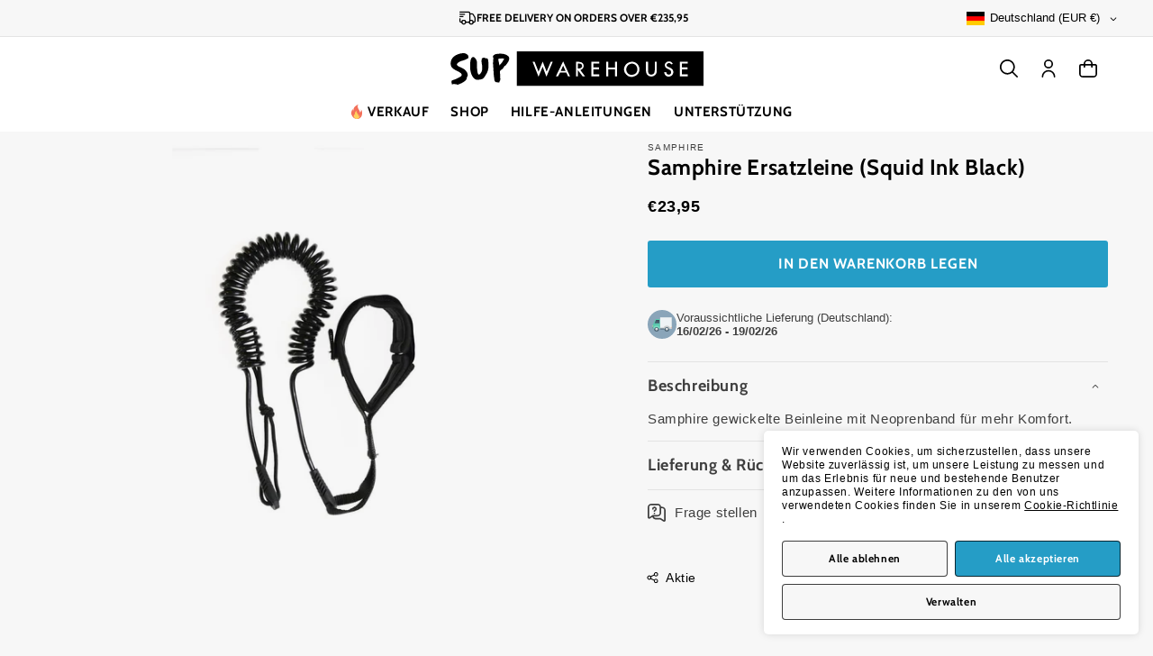

--- FILE ---
content_type: text/html; charset=utf-8
request_url: https://www.sup-warehouse.com/de-de/products/samphire-replacement-leash
body_size: 68906
content:
<!doctype html>
<html class="js" lang="de">
  <head>
    <meta charset="utf-8">
    <meta http-equiv="X-UA-Compatible" content="IE=edge">
    <meta name="viewport" content="width=device-width,initial-scale=1">
    <meta name="theme-color" content="">
    <link rel="canonical" href="https://www.sup-warehouse.com/de-de/products/samphire-replacement-leash"><link rel="icon" type="image/png" href="//www.sup-warehouse.com/cdn/shop/files/SUP-favicon-32x32-v2.png?crop=center&height=32&v=1624897673&width=32"><link rel="preconnect" href="https://fonts.shopifycdn.com" crossorigin><title>
      Samphire | Leash (Squid Ink Black)
 &ndash; SUP Warehouse</title>

    
      <meta name="description" content="Leash (Squid Ink Black)">
    

    

<meta property="og:site_name" content="SUP Warehouse">
<meta property="og:url" content="https://www.sup-warehouse.com/de-de/products/samphire-replacement-leash">
<meta property="og:title" content="Samphire | Leash (Squid Ink Black)">
<meta property="og:type" content="product">
<meta property="og:description" content="Leash (Squid Ink Black)"><meta property="og:image" content="http://www.sup-warehouse.com/cdn/shop/products/samphire-replacement-leash-1.jpg?v=1660838923">
  <meta property="og:image:secure_url" content="https://www.sup-warehouse.com/cdn/shop/products/samphire-replacement-leash-1.jpg?v=1660838923">
  <meta property="og:image:width" content="1000">
  <meta property="og:image:height" content="1000"><meta property="og:price:amount" content="23,95">
  <meta property="og:price:currency" content="EUR"><meta name="twitter:card" content="summary_large_image">
<meta name="twitter:title" content="Samphire | Leash (Squid Ink Black)">
<meta name="twitter:description" content="Leash (Squid Ink Black)">


    <script src="//www.sup-warehouse.com/cdn/shop/t/11/assets/constants.js?v=132983761750457495441740491304" defer="defer"></script>
    <script src="//www.sup-warehouse.com/cdn/shop/t/11/assets/pubsub.js?v=158357773527763999511740491305" defer="defer"></script>
    <script src="//www.sup-warehouse.com/cdn/shop/t/11/assets/global.js?v=153708005952704745311741080849" defer="defer"></script>
    <script src="//www.sup-warehouse.com/cdn/shop/t/11/assets/details-disclosure.js?v=13653116266235556501740491304" defer="defer"></script>
    <script src="//www.sup-warehouse.com/cdn/shop/t/11/assets/details-modal.js?v=25581673532751508451740491304" defer="defer"></script>
    <script src="//www.sup-warehouse.com/cdn/shop/t/11/assets/search-form.js?v=133129549252120666541740491305" defer="defer"></script><script>window.performance && window.performance.mark && window.performance.mark('shopify.content_for_header.start');</script><meta name="google-site-verification" content="JX8reOZvXJwYYPPIr6Wxhn_Gj_lYU21psEgLvhkjDSg">
<meta name="facebook-domain-verification" content="56tqe587m9cskpqcu4jgvdge54plzg">
<meta name="facebook-domain-verification" content="f0ju1bixpa3a79xfr6vtcjp2tw3g6b">
<meta id="shopify-digital-wallet" name="shopify-digital-wallet" content="/57935102124/digital_wallets/dialog">
<meta name="shopify-checkout-api-token" content="b4ffbb529733005e55f3861c21c7f097">
<meta id="in-context-paypal-metadata" data-shop-id="57935102124" data-venmo-supported="false" data-environment="production" data-locale="de_DE" data-paypal-v4="true" data-currency="EUR">
<link rel="alternate" hreflang="x-default" href="https://www.sup-warehouse.com/products/samphire-replacement-leash">
<link rel="alternate" hreflang="en" href="https://www.sup-warehouse.com/products/samphire-replacement-leash">
<link rel="alternate" hreflang="de-DE" href="https://www.sup-warehouse.com/de-de/products/samphire-replacement-leash">
<link rel="alternate" type="application/json+oembed" href="https://www.sup-warehouse.com/de-de/products/samphire-replacement-leash.oembed">
<script async="async" src="/checkouts/internal/preloads.js?locale=de-DE"></script>
<link rel="preconnect" href="https://shop.app" crossorigin="anonymous">
<script async="async" src="https://shop.app/checkouts/internal/preloads.js?locale=de-DE&shop_id=57935102124" crossorigin="anonymous"></script>
<script id="apple-pay-shop-capabilities" type="application/json">{"shopId":57935102124,"countryCode":"GB","currencyCode":"EUR","merchantCapabilities":["supports3DS"],"merchantId":"gid:\/\/shopify\/Shop\/57935102124","merchantName":"SUP Warehouse","requiredBillingContactFields":["postalAddress","email","phone"],"requiredShippingContactFields":["postalAddress","email","phone"],"shippingType":"shipping","supportedNetworks":["visa","maestro","masterCard","amex","discover","elo"],"total":{"type":"pending","label":"SUP Warehouse","amount":"1.00"},"shopifyPaymentsEnabled":true,"supportsSubscriptions":true}</script>
<script id="shopify-features" type="application/json">{"accessToken":"b4ffbb529733005e55f3861c21c7f097","betas":["rich-media-storefront-analytics"],"domain":"www.sup-warehouse.com","predictiveSearch":true,"shopId":57935102124,"locale":"de"}</script>
<script>var Shopify = Shopify || {};
Shopify.shop = "supwarehouse.myshopify.com";
Shopify.locale = "de";
Shopify.currency = {"active":"EUR","rate":"1.1776206"};
Shopify.country = "DE";
Shopify.theme = {"name":"SUP Warehouse 15.2.0","id":177619173749,"schema_name":"Dawn","schema_version":"15.2.0","theme_store_id":null,"role":"main"};
Shopify.theme.handle = "null";
Shopify.theme.style = {"id":null,"handle":null};
Shopify.cdnHost = "www.sup-warehouse.com/cdn";
Shopify.routes = Shopify.routes || {};
Shopify.routes.root = "/de-de/";</script>
<script type="module">!function(o){(o.Shopify=o.Shopify||{}).modules=!0}(window);</script>
<script>!function(o){function n(){var o=[];function n(){o.push(Array.prototype.slice.apply(arguments))}return n.q=o,n}var t=o.Shopify=o.Shopify||{};t.loadFeatures=n(),t.autoloadFeatures=n()}(window);</script>
<script>
  window.ShopifyPay = window.ShopifyPay || {};
  window.ShopifyPay.apiHost = "shop.app\/pay";
  window.ShopifyPay.redirectState = null;
</script>
<script id="shop-js-analytics" type="application/json">{"pageType":"product"}</script>
<script defer="defer" async type="module" src="//www.sup-warehouse.com/cdn/shopifycloud/shop-js/modules/v2/client.init-shop-cart-sync_BH0MO3MH.de.esm.js"></script>
<script defer="defer" async type="module" src="//www.sup-warehouse.com/cdn/shopifycloud/shop-js/modules/v2/chunk.common_BErAfWaM.esm.js"></script>
<script defer="defer" async type="module" src="//www.sup-warehouse.com/cdn/shopifycloud/shop-js/modules/v2/chunk.modal_DqzNaksh.esm.js"></script>
<script type="module">
  await import("//www.sup-warehouse.com/cdn/shopifycloud/shop-js/modules/v2/client.init-shop-cart-sync_BH0MO3MH.de.esm.js");
await import("//www.sup-warehouse.com/cdn/shopifycloud/shop-js/modules/v2/chunk.common_BErAfWaM.esm.js");
await import("//www.sup-warehouse.com/cdn/shopifycloud/shop-js/modules/v2/chunk.modal_DqzNaksh.esm.js");

  window.Shopify.SignInWithShop?.initShopCartSync?.({"fedCMEnabled":true,"windoidEnabled":true});

</script>
<script>
  window.Shopify = window.Shopify || {};
  if (!window.Shopify.featureAssets) window.Shopify.featureAssets = {};
  window.Shopify.featureAssets['shop-js'] = {"shop-cart-sync":["modules/v2/client.shop-cart-sync__0cGp0nR.de.esm.js","modules/v2/chunk.common_BErAfWaM.esm.js","modules/v2/chunk.modal_DqzNaksh.esm.js"],"init-fed-cm":["modules/v2/client.init-fed-cm_CM6VDTst.de.esm.js","modules/v2/chunk.common_BErAfWaM.esm.js","modules/v2/chunk.modal_DqzNaksh.esm.js"],"init-shop-email-lookup-coordinator":["modules/v2/client.init-shop-email-lookup-coordinator_CBMbWck_.de.esm.js","modules/v2/chunk.common_BErAfWaM.esm.js","modules/v2/chunk.modal_DqzNaksh.esm.js"],"init-windoid":["modules/v2/client.init-windoid_BLu1c52k.de.esm.js","modules/v2/chunk.common_BErAfWaM.esm.js","modules/v2/chunk.modal_DqzNaksh.esm.js"],"shop-button":["modules/v2/client.shop-button_CA8sgLdC.de.esm.js","modules/v2/chunk.common_BErAfWaM.esm.js","modules/v2/chunk.modal_DqzNaksh.esm.js"],"shop-cash-offers":["modules/v2/client.shop-cash-offers_CtGlpQVP.de.esm.js","modules/v2/chunk.common_BErAfWaM.esm.js","modules/v2/chunk.modal_DqzNaksh.esm.js"],"shop-toast-manager":["modules/v2/client.shop-toast-manager_uf2EYvu_.de.esm.js","modules/v2/chunk.common_BErAfWaM.esm.js","modules/v2/chunk.modal_DqzNaksh.esm.js"],"init-shop-cart-sync":["modules/v2/client.init-shop-cart-sync_BH0MO3MH.de.esm.js","modules/v2/chunk.common_BErAfWaM.esm.js","modules/v2/chunk.modal_DqzNaksh.esm.js"],"init-customer-accounts-sign-up":["modules/v2/client.init-customer-accounts-sign-up_GYoAbbBa.de.esm.js","modules/v2/client.shop-login-button_BwiwRr-G.de.esm.js","modules/v2/chunk.common_BErAfWaM.esm.js","modules/v2/chunk.modal_DqzNaksh.esm.js"],"pay-button":["modules/v2/client.pay-button_Fn8OU5F0.de.esm.js","modules/v2/chunk.common_BErAfWaM.esm.js","modules/v2/chunk.modal_DqzNaksh.esm.js"],"init-customer-accounts":["modules/v2/client.init-customer-accounts_hH0NE_bx.de.esm.js","modules/v2/client.shop-login-button_BwiwRr-G.de.esm.js","modules/v2/chunk.common_BErAfWaM.esm.js","modules/v2/chunk.modal_DqzNaksh.esm.js"],"avatar":["modules/v2/client.avatar_BTnouDA3.de.esm.js"],"init-shop-for-new-customer-accounts":["modules/v2/client.init-shop-for-new-customer-accounts_iGaU0q4U.de.esm.js","modules/v2/client.shop-login-button_BwiwRr-G.de.esm.js","modules/v2/chunk.common_BErAfWaM.esm.js","modules/v2/chunk.modal_DqzNaksh.esm.js"],"shop-follow-button":["modules/v2/client.shop-follow-button_DfZt4rU7.de.esm.js","modules/v2/chunk.common_BErAfWaM.esm.js","modules/v2/chunk.modal_DqzNaksh.esm.js"],"checkout-modal":["modules/v2/client.checkout-modal_BkbVv7me.de.esm.js","modules/v2/chunk.common_BErAfWaM.esm.js","modules/v2/chunk.modal_DqzNaksh.esm.js"],"shop-login-button":["modules/v2/client.shop-login-button_BwiwRr-G.de.esm.js","modules/v2/chunk.common_BErAfWaM.esm.js","modules/v2/chunk.modal_DqzNaksh.esm.js"],"lead-capture":["modules/v2/client.lead-capture_uTCHmOe0.de.esm.js","modules/v2/chunk.common_BErAfWaM.esm.js","modules/v2/chunk.modal_DqzNaksh.esm.js"],"shop-login":["modules/v2/client.shop-login_DZ2U4X68.de.esm.js","modules/v2/chunk.common_BErAfWaM.esm.js","modules/v2/chunk.modal_DqzNaksh.esm.js"],"payment-terms":["modules/v2/client.payment-terms_ARjsA2tN.de.esm.js","modules/v2/chunk.common_BErAfWaM.esm.js","modules/v2/chunk.modal_DqzNaksh.esm.js"]};
</script>
<script>(function() {
  var isLoaded = false;
  function asyncLoad() {
    if (isLoaded) return;
    isLoaded = true;
    var urls = ["https:\/\/ecommplugins-scripts.trustpilot.com\/v2.1\/js\/header.min.js?settings=eyJrZXkiOiJQT3VBMzlveUN4Y2VxZHpTIiwicyI6InNrdSJ9\u0026v=2.5\u0026shop=supwarehouse.myshopify.com","https:\/\/ecommplugins-trustboxsettings.trustpilot.com\/supwarehouse.myshopify.com.js?settings=1680531106636\u0026shop=supwarehouse.myshopify.com"];
    for (var i = 0; i < urls.length; i++) {
      var s = document.createElement('script');
      s.type = 'text/javascript';
      s.async = true;
      s.src = urls[i];
      var x = document.getElementsByTagName('script')[0];
      x.parentNode.insertBefore(s, x);
    }
  };
  if(window.attachEvent) {
    window.attachEvent('onload', asyncLoad);
  } else {
    window.addEventListener('load', asyncLoad, false);
  }
})();</script>
<script id="__st">var __st={"a":57935102124,"offset":0,"reqid":"c8405bdf-2dd9-438c-8eda-091dd0793f6f-1769985690","pageurl":"www.sup-warehouse.com\/de-de\/products\/samphire-replacement-leash","u":"1a3192d23c4d","p":"product","rtyp":"product","rid":7421192994988};</script>
<script>window.ShopifyPaypalV4VisibilityTracking = true;</script>
<script id="captcha-bootstrap">!function(){'use strict';const t='contact',e='account',n='new_comment',o=[[t,t],['blogs',n],['comments',n],[t,'customer']],c=[[e,'customer_login'],[e,'guest_login'],[e,'recover_customer_password'],[e,'create_customer']],r=t=>t.map((([t,e])=>`form[action*='/${t}']:not([data-nocaptcha='true']) input[name='form_type'][value='${e}']`)).join(','),a=t=>()=>t?[...document.querySelectorAll(t)].map((t=>t.form)):[];function s(){const t=[...o],e=r(t);return a(e)}const i='password',u='form_key',d=['recaptcha-v3-token','g-recaptcha-response','h-captcha-response',i],f=()=>{try{return window.sessionStorage}catch{return}},m='__shopify_v',_=t=>t.elements[u];function p(t,e,n=!1){try{const o=window.sessionStorage,c=JSON.parse(o.getItem(e)),{data:r}=function(t){const{data:e,action:n}=t;return t[m]||n?{data:e,action:n}:{data:t,action:n}}(c);for(const[e,n]of Object.entries(r))t.elements[e]&&(t.elements[e].value=n);n&&o.removeItem(e)}catch(o){console.error('form repopulation failed',{error:o})}}const l='form_type',E='cptcha';function T(t){t.dataset[E]=!0}const w=window,h=w.document,L='Shopify',v='ce_forms',y='captcha';let A=!1;((t,e)=>{const n=(g='f06e6c50-85a8-45c8-87d0-21a2b65856fe',I='https://cdn.shopify.com/shopifycloud/storefront-forms-hcaptcha/ce_storefront_forms_captcha_hcaptcha.v1.5.2.iife.js',D={infoText:'Durch hCaptcha geschützt',privacyText:'Datenschutz',termsText:'Allgemeine Geschäftsbedingungen'},(t,e,n)=>{const o=w[L][v],c=o.bindForm;if(c)return c(t,g,e,D).then(n);var r;o.q.push([[t,g,e,D],n]),r=I,A||(h.body.append(Object.assign(h.createElement('script'),{id:'captcha-provider',async:!0,src:r})),A=!0)});var g,I,D;w[L]=w[L]||{},w[L][v]=w[L][v]||{},w[L][v].q=[],w[L][y]=w[L][y]||{},w[L][y].protect=function(t,e){n(t,void 0,e),T(t)},Object.freeze(w[L][y]),function(t,e,n,w,h,L){const[v,y,A,g]=function(t,e,n){const i=e?o:[],u=t?c:[],d=[...i,...u],f=r(d),m=r(i),_=r(d.filter((([t,e])=>n.includes(e))));return[a(f),a(m),a(_),s()]}(w,h,L),I=t=>{const e=t.target;return e instanceof HTMLFormElement?e:e&&e.form},D=t=>v().includes(t);t.addEventListener('submit',(t=>{const e=I(t);if(!e)return;const n=D(e)&&!e.dataset.hcaptchaBound&&!e.dataset.recaptchaBound,o=_(e),c=g().includes(e)&&(!o||!o.value);(n||c)&&t.preventDefault(),c&&!n&&(function(t){try{if(!f())return;!function(t){const e=f();if(!e)return;const n=_(t);if(!n)return;const o=n.value;o&&e.removeItem(o)}(t);const e=Array.from(Array(32),(()=>Math.random().toString(36)[2])).join('');!function(t,e){_(t)||t.append(Object.assign(document.createElement('input'),{type:'hidden',name:u})),t.elements[u].value=e}(t,e),function(t,e){const n=f();if(!n)return;const o=[...t.querySelectorAll(`input[type='${i}']`)].map((({name:t})=>t)),c=[...d,...o],r={};for(const[a,s]of new FormData(t).entries())c.includes(a)||(r[a]=s);n.setItem(e,JSON.stringify({[m]:1,action:t.action,data:r}))}(t,e)}catch(e){console.error('failed to persist form',e)}}(e),e.submit())}));const S=(t,e)=>{t&&!t.dataset[E]&&(n(t,e.some((e=>e===t))),T(t))};for(const o of['focusin','change'])t.addEventListener(o,(t=>{const e=I(t);D(e)&&S(e,y())}));const B=e.get('form_key'),M=e.get(l),P=B&&M;t.addEventListener('DOMContentLoaded',(()=>{const t=y();if(P)for(const e of t)e.elements[l].value===M&&p(e,B);[...new Set([...A(),...v().filter((t=>'true'===t.dataset.shopifyCaptcha))])].forEach((e=>S(e,t)))}))}(h,new URLSearchParams(w.location.search),n,t,e,['guest_login'])})(!0,!0)}();</script>
<script integrity="sha256-4kQ18oKyAcykRKYeNunJcIwy7WH5gtpwJnB7kiuLZ1E=" data-source-attribution="shopify.loadfeatures" defer="defer" src="//www.sup-warehouse.com/cdn/shopifycloud/storefront/assets/storefront/load_feature-a0a9edcb.js" crossorigin="anonymous"></script>
<script crossorigin="anonymous" defer="defer" src="//www.sup-warehouse.com/cdn/shopifycloud/storefront/assets/shopify_pay/storefront-65b4c6d7.js?v=20250812"></script>
<script data-source-attribution="shopify.dynamic_checkout.dynamic.init">var Shopify=Shopify||{};Shopify.PaymentButton=Shopify.PaymentButton||{isStorefrontPortableWallets:!0,init:function(){window.Shopify.PaymentButton.init=function(){};var t=document.createElement("script");t.src="https://www.sup-warehouse.com/cdn/shopifycloud/portable-wallets/latest/portable-wallets.de.js",t.type="module",document.head.appendChild(t)}};
</script>
<script data-source-attribution="shopify.dynamic_checkout.buyer_consent">
  function portableWalletsHideBuyerConsent(e){var t=document.getElementById("shopify-buyer-consent"),n=document.getElementById("shopify-subscription-policy-button");t&&n&&(t.classList.add("hidden"),t.setAttribute("aria-hidden","true"),n.removeEventListener("click",e))}function portableWalletsShowBuyerConsent(e){var t=document.getElementById("shopify-buyer-consent"),n=document.getElementById("shopify-subscription-policy-button");t&&n&&(t.classList.remove("hidden"),t.removeAttribute("aria-hidden"),n.addEventListener("click",e))}window.Shopify?.PaymentButton&&(window.Shopify.PaymentButton.hideBuyerConsent=portableWalletsHideBuyerConsent,window.Shopify.PaymentButton.showBuyerConsent=portableWalletsShowBuyerConsent);
</script>
<script>
  function portableWalletsCleanup(e){e&&e.src&&console.error("Failed to load portable wallets script "+e.src);var t=document.querySelectorAll("shopify-accelerated-checkout .shopify-payment-button__skeleton, shopify-accelerated-checkout-cart .wallet-cart-button__skeleton"),e=document.getElementById("shopify-buyer-consent");for(let e=0;e<t.length;e++)t[e].remove();e&&e.remove()}function portableWalletsNotLoadedAsModule(e){e instanceof ErrorEvent&&"string"==typeof e.message&&e.message.includes("import.meta")&&"string"==typeof e.filename&&e.filename.includes("portable-wallets")&&(window.removeEventListener("error",portableWalletsNotLoadedAsModule),window.Shopify.PaymentButton.failedToLoad=e,"loading"===document.readyState?document.addEventListener("DOMContentLoaded",window.Shopify.PaymentButton.init):window.Shopify.PaymentButton.init())}window.addEventListener("error",portableWalletsNotLoadedAsModule);
</script>

<script type="module" src="https://www.sup-warehouse.com/cdn/shopifycloud/portable-wallets/latest/portable-wallets.de.js" onError="portableWalletsCleanup(this)" crossorigin="anonymous"></script>
<script nomodule>
  document.addEventListener("DOMContentLoaded", portableWalletsCleanup);
</script>

<link id="shopify-accelerated-checkout-styles" rel="stylesheet" media="screen" href="https://www.sup-warehouse.com/cdn/shopifycloud/portable-wallets/latest/accelerated-checkout-backwards-compat.css" crossorigin="anonymous">
<style id="shopify-accelerated-checkout-cart">
        #shopify-buyer-consent {
  margin-top: 1em;
  display: inline-block;
  width: 100%;
}

#shopify-buyer-consent.hidden {
  display: none;
}

#shopify-subscription-policy-button {
  background: none;
  border: none;
  padding: 0;
  text-decoration: underline;
  font-size: inherit;
  cursor: pointer;
}

#shopify-subscription-policy-button::before {
  box-shadow: none;
}

      </style>
<script id="sections-script" data-sections="header" defer="defer" src="//www.sup-warehouse.com/cdn/shop/t/11/compiled_assets/scripts.js?v=10174"></script>
<script>window.performance && window.performance.mark && window.performance.mark('shopify.content_for_header.end');</script>


    <style data-shopify>
      
      
      
      
      @font-face {
  font-family: Cabin;
  font-weight: 700;
  font-style: normal;
  font-display: swap;
  src: url("//www.sup-warehouse.com/cdn/fonts/cabin/cabin_n7.255204a342bfdbc9ae2017bd4e6a90f8dbb2f561.woff2") format("woff2"),
       url("//www.sup-warehouse.com/cdn/fonts/cabin/cabin_n7.e2afa22a0d0f4b64da3569c990897429d40ff5c0.woff") format("woff");
}


      
        :root,
        .color-scheme-1 {
          --color-background: 247,247,247;
        
          --gradient-background: #f7f7f7;
        

        

        --color-foreground: 0,0,0;
        --color-background-contrast: 183,183,183;
        --color-shadow: 0,0,0;
        --color-button: 37,157,198;
        --color-button-hover: 35,133,169;
        --color-button-text: 255,255,255;
        --color-secondary-button: 247,247,247;
        --color-secondary-button-text: 0,0,0;
        --color-link: 0,0,0;
        --color-badge-foreground: 0,0,0;
        --color-badge-background: 247,247,247;
        --color-badge-border: 0,0,0;
        --payment-terms-background-color: rgb(247 247 247);
      }
      
        
        .color-scheme-2 {
          --color-background: 255,255,255;
        
          --gradient-background: #ffffff;
        

        

        --color-foreground: 0,0,0;
        --color-background-contrast: 191,191,191;
        --color-shadow: 0,0,0;
        --color-button: 37,157,198;
        --color-button-hover: 35,133,169;
        --color-button-text: 255,255,255;
        --color-secondary-button: 255,255,255;
        --color-secondary-button-text: 0,0,0;
        --color-link: 0,0,0;
        --color-badge-foreground: 0,0,0;
        --color-badge-background: 255,255,255;
        --color-badge-border: 0,0,0;
        --payment-terms-background-color: rgb(255 255 255);
      }
      
        
        .color-scheme-3 {
          --color-background: 0,0,0;
        
          --gradient-background: #000000;
        

        

        --color-foreground: 255,255,255;
        --color-background-contrast: 128,128,128;
        --color-shadow: 0,0,0;
        --color-button: 255,255,255;
        --color-button-hover: 228,228,228;
        --color-button-text: 0,0,0;
        --color-secondary-button: 0,0,0;
        --color-secondary-button-text: 255,255,255;
        --color-link: 255,255,255;
        --color-badge-foreground: 255,255,255;
        --color-badge-background: 0,0,0;
        --color-badge-border: 255,255,255;
        --payment-terms-background-color: rgb(0 0 0);
      }
      
        
        .color-scheme-4 {
          --color-background: 190,42,42;
        
          --gradient-background: #be2a2a;
        

        

        --color-foreground: 255,255,255;
        --color-background-contrast: 86,19,19;
        --color-shadow: 0,0,0;
        --color-button: 190,42,42;
        --color-button-hover: 18,18,18;
        --color-button-text: 0,0,0;
        --color-secondary-button: 190,42,42;
        --color-secondary-button-text: 255,255,255;
        --color-link: 255,255,255;
        --color-badge-foreground: 255,255,255;
        --color-badge-background: 190,42,42;
        --color-badge-border: 255,255,255;
        --payment-terms-background-color: rgb(190 42 42);
      }
      
        
        .color-scheme-5 {
          --color-background: 247,247,247;
        
          --gradient-background: #f7f7f7;
        

        

        --color-foreground: 0,0,0;
        --color-background-contrast: 183,183,183;
        --color-shadow: 0,0,0;
        --color-button: 255,255,255;
        --color-button-hover: 18,18,18;
        --color-button-text: 0,0,0;
        --color-secondary-button: 247,247,247;
        --color-secondary-button-text: 255,255,255;
        --color-link: 255,255,255;
        --color-badge-foreground: 0,0,0;
        --color-badge-background: 247,247,247;
        --color-badge-border: 0,0,0;
        --payment-terms-background-color: rgb(247 247 247);
      }
      
        
        .color-scheme-ab106688-7a52-4bb6-b812-8509c00ac6f7 {
          --color-background: 247,247,247;
        
          --gradient-background: #f7f7f7;
        

        

        --color-foreground: 255,255,255;
        --color-background-contrast: 183,183,183;
        --color-shadow: 0,0,0;
        --color-button: 255,255,255;
        --color-button-hover: 18,18,18;
        --color-button-text: 255,255,255;
        --color-secondary-button: 247,247,247;
        --color-secondary-button-text: 0,0,0;
        --color-link: 0,0,0;
        --color-badge-foreground: 255,255,255;
        --color-badge-background: 247,247,247;
        --color-badge-border: 255,255,255;
        --payment-terms-background-color: rgb(247 247 247);
      }
      

      body, .color-scheme-1, .color-scheme-2, .color-scheme-3, .color-scheme-4, .color-scheme-5, .color-scheme-ab106688-7a52-4bb6-b812-8509c00ac6f7 {
        color: rgba(var(--color-foreground), 0.75);
        background-color: rgb(var(--color-background));
      }

      :root {
        --font-body-family: Helvetica, Arial, sans-serif;
        --font-body-style: normal;
        --font-body-weight: 400;
        --font-body-weight-bold: 700;

        --font-heading-family: Cabin, sans-serif;
        --font-heading-style: normal;
        --font-heading-weight: 700;

        --font-body-scale: 1.0;
        --font-heading-scale: 1.0;

        --media-padding: px;
        --media-border-opacity: 0.0;
        --media-border-width: 0px;
        --media-radius: 0px;
        --media-shadow-opacity: 0.0;
        --media-shadow-horizontal-offset: 0px;
        --media-shadow-vertical-offset: 0px;
        --media-shadow-blur-radius: 5px;
        --media-shadow-visible: 0;

        --page-width: 140rem;
        --page-width-margin: 0rem;

        --product-card-image-padding: 0.0rem;
        --product-card-corner-radius: 0.0rem;
        --product-card-text-alignment: center;
        --product-card-border-width: 0.0rem;
        --product-card-border-opacity: 0.25;
        --product-card-shadow-opacity: 0.05;
        --product-card-shadow-visible: 1;
        --product-card-shadow-horizontal-offset: 0.0rem;
        --product-card-shadow-vertical-offset: 0.2rem;
        --product-card-shadow-blur-radius: 0.5rem;

        --collection-card-image-padding: 0.0rem;
        --collection-card-corner-radius: 0.0rem;
        --collection-card-text-alignment: center;
        --collection-card-border-width: 0.0rem;
        --collection-card-border-opacity: 0.25;
        --collection-card-shadow-opacity: 0.05;
        --collection-card-shadow-visible: 1;
        --collection-card-shadow-horizontal-offset: 0.0rem;
        --collection-card-shadow-vertical-offset: 0.2rem;
        --collection-card-shadow-blur-radius: 0.5rem;

        --blog-card-image-padding: 0.0rem;
        --blog-card-corner-radius: 0.0rem;
        --blog-card-text-alignment: center;
        --blog-card-border-width: 0.0rem;
        --blog-card-border-opacity: 0.25;
        --blog-card-shadow-opacity: 0.05;
        --blog-card-shadow-visible: 1;
        --blog-card-shadow-horizontal-offset: 0.0rem;
        --blog-card-shadow-vertical-offset: 0.2rem;
        --blog-card-shadow-blur-radius: 0.5rem;

        --badge-corner-radius: 0.2rem;

        --popup-border-width: 1px;
        --popup-border-opacity: 0.25;
        --popup-corner-radius: 0px;
        --popup-shadow-opacity: 0.05;
        --popup-shadow-horizontal-offset: 0px;
        --popup-shadow-vertical-offset: 2px;
        --popup-shadow-blur-radius: 5px;

        --drawer-border-width: 0px;
        --drawer-border-opacity: 0.0;
        --drawer-shadow-opacity: 0.0;
        --drawer-shadow-horizontal-offset: 0px;
        --drawer-shadow-vertical-offset: 4px;
        --drawer-shadow-blur-radius: 5px;

        --spacing-sections-desktop: 0px;
        --spacing-sections-mobile: 0px;

        --grid-desktop-vertical-spacing: 8px;
        --grid-desktop-horizontal-spacing: 8px;
        --grid-mobile-vertical-spacing: 4px;
        --grid-mobile-horizontal-spacing: 4px;

        --text-boxes-border-opacity: 0.1;
        --text-boxes-border-width: 0px;
        --text-boxes-radius: 0px;
        --text-boxes-shadow-opacity: 0.0;
        --text-boxes-shadow-visible: 0;
        --text-boxes-shadow-horizontal-offset: 0px;
        --text-boxes-shadow-vertical-offset: 4px;
        --text-boxes-shadow-blur-radius: 5px;

        --buttons-radius: 2px;
        --buttons-radius-outset: 3px;
        --buttons-border-width: 1px;
        --buttons-border-opacity: 1.0;
        --buttons-shadow-opacity: 0.0;
        --buttons-shadow-visible: 0;
        --buttons-shadow-horizontal-offset: 0px;
        --buttons-shadow-vertical-offset: 4px;
        --buttons-shadow-blur-radius: 5px;
        --buttons-border-offset: 0.3px;

        --inputs-radius: 2px;
        --inputs-border-width: 1px;
        --inputs-border-opacity: 1.0;
        --inputs-shadow-opacity: 0.05;
        --inputs-shadow-horizontal-offset: 0px;
        --inputs-margin-offset: 2px;
        --inputs-shadow-vertical-offset: 2px;
        --inputs-shadow-blur-radius: 5px;
        --inputs-radius-outset: 3px;

        --variant-pills-background: 255, 255, 255;
        --variant-pills-radius: 2px;
        --variant-pills-border-width: 1px;
        --variant-pills-border-opacity: 0.25;
        --variant-pills-shadow-opacity: 0.0;
        --variant-pills-shadow-horizontal-offset: 0px;
        --variant-pills-shadow-vertical-offset: 2px;
        --variant-pills-shadow-blur-radius: 5px;
      }

      *,
      *::before,
      *::after {
        box-sizing: inherit;
      }

      html {
        box-sizing: border-box;
        font-size: calc(var(--font-body-scale) * 62.5%);
        height: 100%;
        scroll-behavior: smooth;
      }

      body {
        display: grid;
        grid-template-rows: auto auto 1fr auto;
        grid-template-columns: 100%;
        min-height: 100%;
        margin: 0;
        font-size: 1.4rem;
        letter-spacing: 0.04em;
        line-height: calc(1 + 0.3 / var(--font-body-scale));
        font-family: var(--font-body-family);
        font-style: var(--font-body-style);
        font-weight: var(--font-body-weight);
        text-wrap: pretty;
      }

      @media screen and (min-width: 750px) {
        body {
          font-size: 1.5rem;
        }
      }
    </style>

    <link href="//www.sup-warehouse.com/cdn/shop/t/11/assets/base.css?v=143701840401160928101751014942" rel="stylesheet" type="text/css" media="all" />
    <link rel="stylesheet" href="//www.sup-warehouse.com/cdn/shop/t/11/assets/component-cart-items.css?v=13463739032812924891743787345" media="print" onload="this.media='all'"><link href="//www.sup-warehouse.com/cdn/shop/t/11/assets/component-cart-drawer.css?v=129303844504541115171744492829" rel="stylesheet" type="text/css" media="all" />
      <link href="//www.sup-warehouse.com/cdn/shop/t/11/assets/component-cart.css?v=75928720766975107361743675270" rel="stylesheet" type="text/css" media="all" />
      <link href="//www.sup-warehouse.com/cdn/shop/t/11/assets/component-totals.css?v=15906652033866631521740491304" rel="stylesheet" type="text/css" media="all" />
      <link href="//www.sup-warehouse.com/cdn/shop/t/11/assets/component-price.css?v=160189342514761811771740673475" rel="stylesheet" type="text/css" media="all" />
      <link href="//www.sup-warehouse.com/cdn/shop/t/11/assets/component-discounts.css?v=525699094015728551743675266" rel="stylesheet" type="text/css" media="all" />

      <link rel="preload" as="font" href="//www.sup-warehouse.com/cdn/fonts/cabin/cabin_n7.255204a342bfdbc9ae2017bd4e6a90f8dbb2f561.woff2" type="font/woff2" crossorigin>
      
<link href="//www.sup-warehouse.com/cdn/shop/t/11/assets/component-localization-form.css?v=59115142218042413111740497634" rel="stylesheet" type="text/css" media="all" />
      <script src="//www.sup-warehouse.com/cdn/shop/t/11/assets/localization-form.js?v=144176611646395275351740491305" defer="defer"></script><link
        rel="stylesheet"
        href="//www.sup-warehouse.com/cdn/shop/t/11/assets/component-predictive-search.css?v=71720075711356846751740491303"
        media="print"
        onload="this.media='all'"
      ><script>
      if (Shopify.designMode) {
        document.documentElement.classList.add('shopify-design-mode');
      }
    </script><div id="shopify-section-cookie-banner" class="shopify-section"><script>
  (function() {
    const originalGtag = window.gtag || function() {
      (window.dataLayer = window.dataLayer || []).push(arguments);
    };
    window.gtag = function() {
      const args = Array.prototype.slice.call(arguments);
      const command = args[0];
      if (command === 'consent') {
        if (window.isOurScript) {
          originalGtag.apply(this, args);
        } else {
          // console.warn('Blocked gtag consent call from other script:', args);
        }
      } else {
        originalGtag.apply(this, args);
      }
    };
  })();

  const setPreferenceCookie = (name, value, days) => {
    document.cookie = `${name}=${value};expires=${new Date(Date.now() + days * 864e5).toUTCString()};path=/`;
  };
  const getPreferenceCookie = name => document.cookie.split('; ').reduce((acc, cookie) => (acc[cookie.split('=')[0]] = cookie.split('=')[1], acc), {})[name] || null;

  (async () => {
    const p = new URLSearchParams(location.search);
    const campaign =
      p.get('campaign') ||
      (p.getAll('utm_campaign').find(x => x && x.includes('$')) || p.get('utm_campaign')) ||
      p.get('ad');

    if (!campaign) return;

    const existing = decodeURIComponent((document.cookie.match(/campaign_name=([^;]+)/) || [])[1] || '');
    if (!existing.includes('$')) {
      document.cookie = `campaign_name=${encodeURIComponent(campaign)}; path=/; max-age=2592000`;
    }

    const term = p.get('utm_term') || '';
    const matchType = p.get('mt') || '';
    const adGroup = p.get('adg') || '';

    const desired = {
      '__Campaign': String(campaign),
      '__Term': String(term),
      '__Match_Type': String(matchType),
      '__Ad_Group': String(adGroup),
    };

    const getCart = () => fetch(`/cart.js?ts=${Date.now()}`).then(r => r.json());

    const setAttrs = async attrs => {
      const res = await fetch('/cart/update.js', {
        method: 'POST',
        headers: {'Content-Type': 'application/json', 'Accept': 'application/json'},
        body: JSON.stringify({ attributes: attrs }),
      });
      if (!res.ok) {
        const text = await res.text().catch(()=>'');
        throw new Error(`update failed ${res.status}: ${text}`);
      }
      return res.json();
    };

    try {
      const cart = await getCart();
      const current = cart.attributes || {};
      const diff = Object.keys(desired).some(k => (current[k] ?? '') !== desired[k]);
      if (!diff) return;
      const updated = await setAttrs(desired);
      const verify = await getCart();
      const ok = Object.keys(desired).every(k => (verify.attributes?.[k] ?? '') === desired[k]);
      if (!ok) {
        await setAttrs(desired);
      }
    } catch (e) {
      console.warn('Campaign attribute set error:', e);
    }
  })();
  
  window.dataLayer = window.dataLayer || [];
  window.isOurScript = true;
  gtag('consent', 'default', {
    'ad_user_data': 'denied',
    'ad_personalization': 'denied',
    'ad_storage': 'denied',
    'analytics_storage': 'denied',
    'security_storage': 'denied',
    'wait_for_update': 500,
  });
  window.isOurScript = false;
  (function() {
    var script = document.createElement('script');
    script.async = true;
    script.src = 'https://www.googletagmanager.com/gtag/js?id=G-5J559VJ5XT';
    document.head.appendChild(script);
  })();
  gtag('js', new Date());
  gtag('config', 'GT-T9W77L4', { 'send_page_view': false });
  gtag('config', 'G-5J559VJ5XT', { 'send_page_view': false });

  let consentCaptured = false;
  window.Shopify.loadFeatures(
   [
     {
       name: 'consent-tracking-api',
       version: '0.1',
     },
   ],
   error => {
     if (error) {
     }
    window.Shopify.customerPrivacy.setTrackingConsent(
      {
        "analytics": false,
        "marketing": false,
        "preferences": true,
        "sale_of_data": false
      },
      () => {
        consentCaptured = true;
      }
    );
   },
  );

  function updateConsent(preferences) {
    if (preferences) {
      window.isOurScript = true;
      gtag('consent', 'update', {
        'ad_user_data': preferences.purposes[5] ? 'granted' : 'denied',
        'ad_personalization': preferences.purposes[5] ? 'granted' : 'denied',
        'ad_storage': preferences.purposes[5] ? 'granted' : 'denied',
        'analytics_storage': preferences.purposes[4] ? 'granted' : 'denied',
        'security_storage': preferences.purposes[4] ? 'granted' : 'denied',
      });
      gtag('config', 'GT-T9W77L4');
      gtag('config', 'G-5J559VJ5XT');
      gtag('event', 'consent');
      if (preferences.purposes[4]) {
        gtag('event', 'page_view');
      }
      window.isOurScript = false;
      (function checkConsentAPI() {
        if (consentCaptured) {
          window.Shopify.customerPrivacy.setTrackingConsent(
            {
              "analytics": preferences.purposes[4] ? true : false,
              "marketing": preferences.purposes[5] ? true : false,
              "preferences": preferences.purposes[1] ? true : false
            }
          );
        } else {
          setTimeout(checkConsentAPI, 100);
        }
      })();
    }
    document.querySelectorAll('#nl-cookie-banner, #nl-overlay, #nl-details-popup').forEach(el => el.remove());
    document.body.classList.remove('overflow-hidden');
  }

    if (window.gtagJsLoaded) {
      consentUpdate();
    } else {
      var interval = setInterval(function() {
        if (window.gtagJsLoaded) {
          clearInterval(interval);
          consentUpdate();
        }
      }, 100);
    }

  const hasConsent = () => getPreferenceCookie('userConsent') !== null;

  document.addEventListener('DOMContentLoaded', function() {
    if (!hasConsent()) {
      document.getElementById('nl-cookie-banner').classList.remove('hidden');
    } else {
      document.querySelectorAll('#nl-cookie-banner, #nl-overlay, #nl-details-popup').forEach(el => el.remove());
      const preferences = JSON.parse(getPreferenceCookie('userConsent'));
      updateConsent(preferences);
    }
  
    if (!hasConsent()) {
      document.getElementById('nl-details-btn').addEventListener('click', function() {
        document.getElementById('nl-details-popup').classList.remove('hidden');
        document.getElementById('nl-overlay').classList.remove('hidden');
        document.body.classList.add('overflow-hidden');
      });
      
      document.getElementById('nl-close-popup').addEventListener('click', function() {
        document.getElementById('nl-details-popup').classList.add('hidden');
        document.getElementById('nl-overlay').classList.add('hidden');
        document.body.classList.remove('overflow-hidden');
      });
    
      document.querySelectorAll('.nl-toggle-btn').forEach(button => {
        button.addEventListener('click', function() {
          const target = document.getElementById(button.getAttribute('data-target'));
          if (target.style.maxHeight) {
            target.removeAttribute('style');
            button.classList.remove('nl-description-open');
            button.querySelector('.nl-toggle-text').textContent = 'Beschreibung anzeigen';
          } else {
            target.style.maxHeight = target.scrollHeight + "px";
            button.classList.add('nl-description-open');
            button.querySelector('.nl-toggle-text').textContent = 'Beschreibung ausblenden';
          }
        });
      });
    
      document.querySelectorAll('.nl-toggle-switch:not(#nl-toggle-necessary)').forEach(button => {
        button.addEventListener('click', () => button.classList.toggle('nl-toggle-checked'));
      });
    
      document.querySelectorAll('#nl-full-cookie-policy-btn, #nl-cookie-policy-toggle-button').forEach(button => {
        button.addEventListener('click', function() {
          document.querySelector('.nl-popup-content').classList.add('hidden');
          document.getElementById('nl-details-popup').style.padding = '1.6rem 0';
          document.getElementById('iub-pp-container').style.display = 'block';
          document.getElementById('nl-close-cookie-policy').classList.remove('hidden');
        });
      });
    
      document.getElementById('nl-close-cookie-policy').addEventListener('click', function() {
        document.getElementById('nl-close-cookie-policy').classList.add('hidden');
        document.getElementById('iub-pp-container').removeAttribute('style');
        document.getElementById('nl-details-popup').removeAttribute('style');
        document.querySelector('.nl-popup-content').classList.remove('hidden');
      });
    
      document.querySelectorAll('.nl-accept-button').forEach(button => button.addEventListener('click', () => {
        const preferences = { purposes: { 1: true, 2: true, 3: true, 4: true, 5: true } };
        setPreferenceCookie('userConsent', JSON.stringify(preferences), 365);
        updateConsent(preferences);
      }));
      
      document.querySelectorAll('.nl-reject-button').forEach(button => button.addEventListener('click', () => {
        const preferences = { purposes: { 1: false, 2: false, 3: false, 4: false, 5: false } };
        setPreferenceCookie('userConsent', JSON.stringify(preferences), 365);
        updateConsent(preferences);
      }));
    
      document.getElementById('nl-save-button').addEventListener('click', function() {
        const preferences = {
          purposes: {
            1: document.querySelector('#nl-toggle-necessary').classList.contains('nl-toggle-checked'),
            2: document.querySelector('#nl-toggle-functionality').classList.contains('nl-toggle-checked'),
            3: document.querySelector('#nl-toggle-experience').classList.contains('nl-toggle-checked'),
            4: document.querySelector('#nl-toggle-measurement').classList.contains('nl-toggle-checked'),
            5: document.querySelector('#nl-toggle-marketing').classList.contains('nl-toggle-checked')
          }
        };
        setPreferenceCookie('userConsent', JSON.stringify(preferences), 365);
        updateConsent(preferences);
      });
    }
  });
</script>

<style>
  .nl-cookie-banner-container {
    background-color: #fff;
    color: #000;
    padding: 1.6rem 2rem;
    border-radius: 5px;
    position: fixed;
    bottom: 1.6rem;
    right: 1.6rem;
    max-width: min(41.6rem, calc(100% - 3.2rem));
    box-shadow: 0 0 0.8rem #0002;
    font-family: Arial, sans-serif;
    z-index: 1000;
    transform: translateY(100vh);
    opacity: 0;
    transition: var(--duration-medium) ease allow-discrete;
    transition-property: transform opacity display overlay;
  }

  @media screen and (max-width: 499px) {
    .nl-cookie-banner-container {
      bottom: 0;
      right: 0;
      max-width: 100%;
      border-radius: 0;
      padding: 1.6rem;
    }

    .nl-consent-buttons > .nl-cookie-button {
      flex: 1;
    }
  }

  .nl-cookie-banner-container:not(.hidden) {
    transform: translateY(0);
    opacity: 1;
    @starting-style {
      transform: translateY(100vh);
      opacity: 0;
    }
  }

  .nl-cookie-banner-text {
    margin: 0 0 1.6rem;
    font-size: 1.2rem;
    color: #000;
  }

  .nl-cookie-banner-text > a {
    font-size: 1.2rem;
  }

  .nl-cookie-banner-buttons {
    display: grid;
    align-items: center;
    grid-template-columns: 1fr 1fr;
    gap: 0.8rem;
  }

  .nl-cookie-button {
    padding: 0.8rem 1.6rem;
    border: 0.1rem solid rgba(var(--color-foreground), .75);
    border-radius: 0.4rem;
    cursor: pointer;
    font-size: 1.2rem;
    font-weight: 700;
    text-transform: unset;
    min-width: min(12.8rem, 100%);
    min-height: 4rem;
  }

  .nl-reject-button:hover,
  .nl-details-button:hover,
  .nl-cookie-policy-button:hover {
    color: rgb(var(--color-button-text))!important;
  }


  .nl-details-button {
    grid-column: span 2;
  }

  .nl-overlay {
    position: fixed;
    top: 0;
    left: 0;
    width: 100%;
    height: 100%;
    background-color: #0009;
    z-index: 1999;
    opacity: 0;
    transition: var(--duration-default) ease allow-discrete;
    transition-property: opacity display overlay;
  }

  .nl-overlay:not(.hidden) {
    display: block;
    opacity: 1;
    @starting-style {
      opacity: 0;
    }
  }

  .nl-popup-container {
    position: fixed;
    top: 50%;
    left: 50%;
    transform: translate(-50%, -50%);
    background-color: #fff;
    border-radius: 5px;
    box-shadow: 0 0 0.8rem #0002;
    z-index: 2000;
    padding: 1.6rem 2.4rem;
    max-width: 83.2rem;
    width: 96%;
    max-height: min(102.4rem, 75vh);
    overflow-y: auto;
    --section-vertical-spacing: 1.6rem;
    opacity: 0;
    transition: opacity var(--duration-default) ease allow-discrete;
    transition-property: opacity display overlay;
    scrollbar-width: thin;
    scrollbar-color: #ccc #f1f1f1;
  }

  .nl-popup-container:not(.hidden) {
    opacity: 1;
    @starting-style {
      opacity: 0;
    }
  }

  .nl-popup-container::-webkit-scrollbar {
    width: 10px;
  }

  .nl-popup-container::-webkit-scrollbar-track {
    background-color: #f1f1f1;
    border-radius: 10px;
  }
  
  .nl-popup-container::-webkit-scrollbar-thumb {
    background-color: #ccc;
    border-radius: 10px;
  }
  
  .nl-popup-container::-webkit-scrollbar-thumb:hover {
    background-color: #aaa;
  }

  .nl-popup-container .v-stack {
    grid-template-columns: minmax(0, 1fr);
    align-content: start;
    display: grid;
  }

  .nl-popup-container .section-spacing {
    margin-block-start: var(--section-vertical-spacing);
    margin-block-end: var(--section-vertical-spacing);
  }

  .nl-popup-content {
    position: relative;
    font-family: Arial, sans-serif;
    color: #333;
  }

  .nl-popup-content * {
    margin: 0;
  }

  .nl-popup-content .text-xxl {
    font-size: 3.2rem;
  }

  .nl-popup-content .text-xl {
    font-size: 2.2rem;
  }

  .nl-popup-content .text-xs {
    font-size: 1.4rem;
  }

  .nl-popup-close {
    display: grid;
    position: absolute;
    top: 0;
    left: 0;
    cursor: pointer;
    padding: 0.8rem;
    color: #5c5c5c;
    border: 1px solid #ccc;
    border-radius: 5px;
    background: transparent;
  }

  .nl-popup-close:hover {
    border-color: #333;
  }

  .nl-popup-close .icon-close {
    width: 16px;
    height: 16px;
  }

  .nl-consent-buttons {
    display: flex;
    flex-wrap: wrap;
    justify-content: end;
    gap: 0.8rem;
  }

  .nl-section-spacer {
    margin: 1.6rem 0;
  }

  .nl-cookie-option {
    display: grid;
    align-items: center;
    grid-template-columns: 1fr auto auto;
    gap: 0.8rem;
    padding-top: 0.8rem;
  }

  .nl-toggle-btn {
    display: flex;
    align-items: center;
    margin-right: 1.2rem;
    font-size: 1.2rem;
    color: #5c5c5c;
    background: transparent;
    border: none;
    padding: 0;
    cursor: pointer;
  }

  .nl-toggle-btn:hover {
    color: #111;
  }

  .nl-toggle-icon {
    display: grid;
    margin-left: 0.4rem;
  }

  .nl-toggle-btn .icon {
    width: 8px;
    transition: transform var(--duration-default);
  }

  .nl-description-open .icon {
    transform: rotate(180deg);
  }

  .nl-description {
    grid-column: span 3;
    grid-row: 2;
  }

  .nl-toggle-switch {
    background-color: #dcdcdc;
    box-shadow: inset 0 0 0.2rem #0004;
    width: 4.8rem;
    height: 2.4rem;
    border-radius: 25vw;
    border: none;
    cursor: pointer;
    position: relative;
    transition: background-color var(--duration-default) ease;
  }

  .nl-toggle-switch:disabled {
    cursor: default;
  }

  .nl-toggle-switch:not(.nl-toggle-checked):hover {
    background-color: #bababa;
  }

  .nl-toggle-switch.nl-toggle-checked {
    background-color: #73ce60;
  }

  .nl-toggle-switch-icon {
    position: absolute;
    left: 0.2rem;
    top: 50%;
    transform: translateY(-50%);
    width: 2rem;
    height: 2rem;
    border-radius: 50%;
    background-color: #fff;
    transition: left var(--duration-default) ease;
  }

  .nl-toggle-switch-icon:before {
    content: url("[data-uri]");
    width: 1.6rem;
    height: 1.6rem;
    position: absolute;
    top: 50%;
    left: 50%;
    transform: translate(-50%, -50%);
  }
  
  .nl-toggle-switch.nl-toggle-checked .nl-toggle-switch-icon {
    left: 2.6rem;
  }

  .nl-toggle-switch.nl-toggle-checked .nl-toggle-switch-icon:before {
    content: url("[data-uri]");
  }

  .nl-cookie-policy-button {
    border-radius: 5px;
    border: 0.1rem solid rgba(var(--color-foreground), .75);
    font-weight: 700;
    justify-self: end;
    margin-bottom: 1.6rem;
    margin-left: 4.2rem;
    padding: 0.8rem 1.6rem!important;
    min-height: 3.4rem;
    text-transform: unset;
  }

  .nl-save-button {
    font-size: 1.6rem;
    font-weight: 700;
    border-radius: 5px;
    text-transform: unset;
  }

  .nl-description {
    max-height: 0;
    overflow: hidden;
    transition: max-height var(--duration-default) ease-in-out;
  }

  #nl-close-cookie-policy {
    top: 1.6rem;
    left: 2.4rem;
    font-size: 1.2rem;
    font-family: Arial, sans-serif;
    width: 8rem;
  }

  #nl-close-cookie-policy > span {
    position: absolute;
    right: 1.3rem;
    top: 50%;
    transform: translateY(-50%);
  }

  @media screen and (max-width: 359px) {
    .nl-cookie-option {
      grid-template-columns: 1fr auto;
    }

    .nl-toggle-btn {
      grid-row: 2;
    }

    .nl-description {
      grid-column: span 2;
      grid-row: 3;
    }

    .nl-toggle-switch {
      grid-row: span 2;
    }
  }

  
    #iub-pp-container {
      display: none;
    }
  
</style>

<div id="nl-cookie-banner" class="nl-cookie-banner-container hidden">
  <p class="nl-cookie-banner-text">
    Wir verwenden Cookies, um sicherzustellen, dass unsere Website zuverlässig ist, um unsere Leistung zu messen und um das Erlebnis für neue und bestehende Benutzer anzupassen. Weitere Informationen zu den von uns verwendeten Cookies finden Sie in unserem
    <a href="/pages/cookie-policy" id="nl-cookie-policy-link" class="link">Cookie-Richtlinie</a>.
  </p>
  <div class="nl-cookie-banner-buttons">
    <button id="nl-reject-btn" class="nl-cookie-button nl-reject-button button button--tertiary">Alle ablehnen</button>
    <button id="nl-accept-btn" class="nl-cookie-button nl-accept-button button">Alle akzeptieren</button>
    <button id="nl-details-btn" class="nl-cookie-button nl-details-button button button--tertiary">Verwalten</button>
  </div>
</div>

<div id="nl-overlay" class="nl-overlay hidden"></div>
<div id="nl-details-popup" class="nl-popup-container hidden">
  <div class="nl-popup-content v-stack">
    <button id="nl-close-popup" class="nl-popup-close"><svg xmlns="http://www.w3.org/2000/svg" viewBox="0 0 24 24" class="icon icon-close"><path fill="currentColor" d="M18 6a1 1 0 0 0-1.414 0L12 10.586 7.414 6A1 1 0 0 0 6 6a1 1 0 0 0 0 1.414L10.586 12 6 16.586A1 1 0 0 0 6 18a1 1 0 0 0 1.414 0L12 13.414 16.586 18A1 1 0 0 0 18 18a1 1 0 0 0 0-1.414L13.414 12 18 7.414A1 1 0 0 0 18 6Z"/></svg>
</button>
    
    <button id="nl-full-cookie-policy-btn" class="nl-cookie-policy-button button button--tertiary">Vollständige Cookie-Richtlinie ansehen</button>

    <p class="text-xxl"><b>Ihre Datenschutzoptionen</b></p>
    <p class="text-xs section-spacing">In diesem Bereich können Sie einige Präferenzen im Zusammenhang mit der Verarbeitung Ihrer persönlichen Daten äußern. Sie können Ihre getroffenen Entscheidungen jederzeit überprüfen und ändern, indem Sie dieses Panel über den bereitgestellten Link erneut aufrufen. Um Ihre Zustimmung zu den unten beschriebenen spezifischen Verarbeitungsaktivitäten zu verweigern, schalten Sie die Schalter auf „Aus“ oder verwenden Sie die Schaltfläche „Alle ablehnen“ und bestätigen Sie, dass Sie Ihre Auswahl speichern möchten</p>

    <div class="nl-consent-buttons">
      <button id="nl-reject-all-popup" class="nl-cookie-button nl-reject-button button button--tertiary">Alle ablehnen</button>
      <button id="nl-accept-all-popup" class="nl-cookie-button nl-accept-button button">Alle akzeptieren</button>
    </div>

    <hr class="nl-section-spacer">

    <p class="text-xl"><b>Ihre Einwilligungspräferenzen für Tracking-Technologien</b></p>
    <p class="text-xs section-spacing">Mit den in diesem Abschnitt bereitgestellten Optionen können Sie Ihre Einwilligungspräferenzen für jede Tracking-Technologie anpassen, die für die unten beschriebenen Zwecke verwendet wird. Weitere Informationen darüber, wie diese Tracker uns helfen und wie sie funktionieren, finden Sie in der Cookie-Richtlinie. Bitte beachten Sie, dass die Verweigerung der Einwilligung für einen bestimmten Zweck dazu führen kann, dass entsprechende Funktionen nicht verfügbar sind.</p>

    <hr class="nl-section-spacer">
    
    <div class="nl-cookie-settings">
      <div class="nl-cookie-option">
        <span><b>Notwendig</b></span>
        <button class="nl-toggle-btn" data-target="necessary-description"><span class="nl-toggle-text">Beschreibung anzeigen</span><span class="nl-toggle-icon"><svg xmlns="http://www.w3.org/2000/svg" class="icon icon-caret" viewBox="0 0 24 24"><path fill="currentColor" fill-rule="evenodd" d="M 2.375 7.75 a 1.25 1.25 90 0 1 1.75 0 L 12 15.5 l 7.875 -7.875 a 1.25 1.25 90 1 1 1.75 1.75 l -7.875 7.875 a 2.5 2.5 90 0 1 -3.5 0 L 2.375 9.5 a 1.25 1.25 90 0 1 0 -1.75" clip-rule="evenodd"/></svg></span></button>
        <div id="necessary-description" class="nl-description text-xs">Diese Tracker werden für Aktivitäten verwendet, die für den Betrieb oder die Bereitstellung des von Ihnen angeforderten Dienstes unbedingt erforderlich sind und daher nicht Ihrer Zustimmung bedürfen.</div>
        <button disabled class="nl-toggle-switch nl-toggle-checked" id="nl-toggle-necessary"><span class="nl-toggle-switch-icon"></span></button>
      </div>
      <hr class="nl-section-spacer">
      <div class="nl-cookie-option">
        <span><b>Funktionalität</b></span>
        <button class="nl-toggle-btn" data-target="functionality-description"><span class="nl-toggle-text">Beschreibung anzeigen</span><span class="nl-toggle-icon"><svg xmlns="http://www.w3.org/2000/svg" class="icon icon-caret" viewBox="0 0 24 24"><path fill="currentColor" fill-rule="evenodd" d="M 2.375 7.75 a 1.25 1.25 90 0 1 1.75 0 L 12 15.5 l 7.875 -7.875 a 1.25 1.25 90 1 1 1.75 1.75 l -7.875 7.875 a 2.5 2.5 90 0 1 -3.5 0 L 2.375 9.5 a 1.25 1.25 90 0 1 0 -1.75" clip-rule="evenodd"/></svg></span></button>
        <div id="functionality-description" class="nl-description text-xs">Diese Tracker ermöglichen grundlegende Interaktionen und Funktionalitäten, die Ihnen den Zugriff auf ausgewählte Funktionen unseres Dienstes ermöglichen und Ihre Kommunikation mit uns erleichtern.</div>
        <button class="nl-toggle-switch" id="nl-toggle-functionality"><span class="nl-toggle-switch-icon"></span></button>
      </div>
      <hr class="nl-section-spacer">
      <div class="nl-cookie-option">
        <span><b>Erlebnis</b></span>
        <button class="nl-toggle-btn" data-target="experience-description"><span class="nl-toggle-text">Beschreibung anzeigen</span><span class="nl-toggle-icon"><svg xmlns="http://www.w3.org/2000/svg" class="icon icon-caret" viewBox="0 0 24 24"><path fill="currentColor" fill-rule="evenodd" d="M 2.375 7.75 a 1.25 1.25 90 0 1 1.75 0 L 12 15.5 l 7.875 -7.875 a 1.25 1.25 90 1 1 1.75 1.75 l -7.875 7.875 a 2.5 2.5 90 0 1 -3.5 0 L 2.375 9.5 a 1.25 1.25 90 0 1 0 -1.75" clip-rule="evenodd"/></svg></span></button>
        <div id="experience-description" class="nl-description text-xs">Diese Tracker helfen uns, die Qualität Ihres Nutzererlebnisses zu verbessern und Interaktionen mit externen Inhalten, Netzwerken und Plattformen zu ermöglichen.</div>
        <button class="nl-toggle-switch" id="nl-toggle-experience"><span class="nl-toggle-switch-icon"></span></button>
      </div>
      <hr class="nl-section-spacer">
      <div class="nl-cookie-option">
        <span><b>Messung</b></span>
        <button class="nl-toggle-btn" data-target="measurement-description"><span class="nl-toggle-text">Beschreibung anzeigen</span><span class="nl-toggle-icon"><svg xmlns="http://www.w3.org/2000/svg" class="icon icon-caret" viewBox="0 0 24 24"><path fill="currentColor" fill-rule="evenodd" d="M 2.375 7.75 a 1.25 1.25 90 0 1 1.75 0 L 12 15.5 l 7.875 -7.875 a 1.25 1.25 90 1 1 1.75 1.75 l -7.875 7.875 a 2.5 2.5 90 0 1 -3.5 0 L 2.375 9.5 a 1.25 1.25 90 0 1 0 -1.75" clip-rule="evenodd"/></svg></span></button>
        <div id="measurement-description" class="nl-description text-xs">Mithilfe dieser Tracker können wir den Datenverkehr messen und Ihr Verhalten analysieren, um unseren Service zu verbessern.</div>
        <button class="nl-toggle-switch" id="nl-toggle-measurement"><span class="nl-toggle-switch-icon"></span></button>
      </div>
      <hr class="nl-section-spacer">
      <div class="nl-cookie-option">
        <span><b>Marketing</b></span>
        <button class="nl-toggle-btn" data-target="marketing-description"><span class="nl-toggle-text">Beschreibung anzeigen</span><span class="nl-toggle-icon"><svg xmlns="http://www.w3.org/2000/svg" class="icon icon-caret" viewBox="0 0 24 24"><path fill="currentColor" fill-rule="evenodd" d="M 2.375 7.75 a 1.25 1.25 90 0 1 1.75 0 L 12 15.5 l 7.875 -7.875 a 1.25 1.25 90 1 1 1.75 1.75 l -7.875 7.875 a 2.5 2.5 90 0 1 -3.5 0 L 2.375 9.5 a 1.25 1.25 90 0 1 0 -1.75" clip-rule="evenodd"/></svg></span></button>
        <div id="marketing-description" class="nl-description text-xs">Mithilfe dieser Tracker können wir Ihnen personalisierte Werbung oder Marketinginhalte liefern und deren Leistung messen.</div>
        <button class="nl-toggle-switch" id="nl-toggle-marketing"><span class="nl-toggle-switch-icon"></span></button>
      </div>
      <hr class="nl-section-spacer">
    </div>

    <button id="nl-save-button" class="nl-save-button button">Speichern und fortfahren</button>
  </div>
  <button id="nl-close-cookie-policy" class="nl-popup-close hidden"><svg xmlns="http://www.w3.org/2000/svg" viewBox="0 0 24 24" class="icon icon-close"><path fill="currentColor" d="M18 6a1 1 0 0 0-1.414 0L12 10.586 7.414 6A1 1 0 0 0 6 6a1 1 0 0 0 0 1.414L10.586 12 6 16.586A1 1 0 0 0 6 18a1 1 0 0 0 1.414 0L12 13.414 16.586 18A1 1 0 0 0 18 18a1 1 0 0 0 0-1.414L13.414 12 18 7.414A1 1 0 0 0 18 6Z"/></svg>
 <span><b>Zurück</b></span></button><a href="https://www.iubenda.com/privacy-policy/24138299/cookie-policy" class="iubenda-white no-brand iubenda-embed iub-body-embed" title="Cookie-Richtlinie ">Cookie-Richtlinie</a><script type="text/javascript">(function (w,d) {var loader = function () {var s = d.createElement("script"), tag = d.getElementsByTagName("script")[0]; s.src="https://cdn.iubenda.com/iubenda.js"; tag.parentNode.insertBefore(s,tag);}; if(w.addEventListener){w.addEventListener("load", loader, false);}else if(w.attachEvent){w.attachEvent("onload", loader);}else{w.onload = loader;}})(window, document);</script></div>

</div><!-- BEGIN app block: shopify://apps/judge-me-reviews/blocks/judgeme_core/61ccd3b1-a9f2-4160-9fe9-4fec8413e5d8 --><!-- Start of Judge.me Core -->






<link rel="dns-prefetch" href="https://cdnwidget.judge.me">
<link rel="dns-prefetch" href="https://cdn.judge.me">
<link rel="dns-prefetch" href="https://cdn1.judge.me">
<link rel="dns-prefetch" href="https://api.judge.me">

<script data-cfasync='false' class='jdgm-settings-script'>window.jdgmSettings={"pagination":5,"disable_web_reviews":false,"badge_no_review_text":"Keine Bewertungen","badge_n_reviews_text":"{{ n }} Bewertung/Bewertungen","badge_star_color":"#ffc41b","hide_badge_preview_if_no_reviews":true,"badge_hide_text":false,"enforce_center_preview_badge":false,"widget_title":"Kundenbewertungen","widget_open_form_text":"Bewertung schreiben","widget_close_form_text":"Bewertung abbrechen","widget_refresh_page_text":"Seite aktualisieren","widget_summary_text":"Basierend auf {{ number_of_reviews }} Bewertung/Bewertungen","widget_no_review_text":"Schreiben Sie die erste Bewertung","widget_name_field_text":"Anzeigename","widget_verified_name_field_text":"Verifizierter Name (öffentlich)","widget_name_placeholder_text":"Anzeigename","widget_required_field_error_text":"Dieses Feld ist erforderlich.","widget_email_field_text":"E-Mail-Adresse","widget_verified_email_field_text":"Verifizierte E-Mail (privat, kann nicht bearbeitet werden)","widget_email_placeholder_text":"Ihre E-Mail-Adresse","widget_email_field_error_text":"Bitte geben Sie eine gültige E-Mail-Adresse ein.","widget_rating_field_text":"Bewertung","widget_review_title_field_text":"Bewertungstitel","widget_review_title_placeholder_text":"Geben Sie Ihrer Bewertung einen Titel","widget_review_body_field_text":"Bewertungsinhalt","widget_review_body_placeholder_text":"Beginnen Sie hier zu schreiben...","widget_pictures_field_text":"Bild/Video (optional)","widget_submit_review_text":"Bewertung abschicken","widget_submit_verified_review_text":"Verifizierte Bewertung abschicken","widget_submit_success_msg_with_auto_publish":"Vielen Dank! Bitte aktualisieren Sie die Seite in wenigen Momenten, um Ihre Bewertung zu sehen. Sie können Ihre Bewertung entfernen oder bearbeiten, indem Sie sich bei \u003ca href='https://judge.me/login' target='_blank' rel='nofollow noopener'\u003eJudge.me\u003c/a\u003e anmelden","widget_submit_success_msg_no_auto_publish":"Vielen Dank! Ihre Bewertung wird veröffentlicht, sobald sie vom Shop-Administrator genehmigt wurde. Sie können Ihre Bewertung entfernen oder bearbeiten, indem Sie sich bei \u003ca href='https://judge.me/login' target='_blank' rel='nofollow noopener'\u003eJudge.me\u003c/a\u003e anmelden","widget_show_default_reviews_out_of_total_text":"Es werden {{ n_reviews_shown }} von {{ n_reviews }} Bewertungen angezeigt.","widget_show_all_link_text":"Alle anzeigen","widget_show_less_link_text":"Weniger anzeigen","widget_author_said_text":"{{ reviewer_name }} sagte:","widget_days_text":"vor {{ n }} Tag/Tagen","widget_weeks_text":"vor {{ n }} Woche/Wochen","widget_months_text":"vor {{ n }} Monat/Monaten","widget_years_text":"vor {{ n }} Jahr/Jahren","widget_yesterday_text":"Gestern","widget_today_text":"Heute","widget_replied_text":"\u003e\u003e {{ shop_name }} antwortete:","widget_read_more_text":"Mehr lesen","widget_reviewer_name_as_initial":"","widget_rating_filter_color":"#537C97","widget_rating_filter_see_all_text":"Alle Bewertungen anzeigen","widget_sorting_most_recent_text":"Neueste","widget_sorting_highest_rating_text":"Höchste Bewertung","widget_sorting_lowest_rating_text":"Niedrigste Bewertung","widget_sorting_with_pictures_text":"Nur Bilder","widget_sorting_most_helpful_text":"Hilfreichste","widget_open_question_form_text":"Eine Frage stellen","widget_reviews_subtab_text":"Bewertungen","widget_questions_subtab_text":"Fragen","widget_question_label_text":"Frage","widget_answer_label_text":"Antwort","widget_question_placeholder_text":"Schreiben Sie hier Ihre Frage","widget_submit_question_text":"Frage absenden","widget_question_submit_success_text":"Vielen Dank für Ihre Frage! Wir werden Sie benachrichtigen, sobald sie beantwortet wird.","widget_star_color":"#ffc41b","verified_badge_text":"Verifiziert","verified_badge_bg_color":"#537C97","verified_badge_text_color":"#FFFFFF","verified_badge_placement":"left-of-reviewer-name","widget_review_max_height":"","widget_hide_border":true,"widget_social_share":false,"widget_thumb":true,"widget_review_location_show":false,"widget_location_format":"country_iso_code","all_reviews_include_out_of_store_products":true,"all_reviews_out_of_store_text":"(außerhalb des Shops)","all_reviews_pagination":100,"all_reviews_product_name_prefix_text":"über","enable_review_pictures":true,"enable_question_anwser":false,"widget_theme":"align","review_date_format":"dd/mm/yy","default_sort_method":"highest-rating","widget_product_reviews_subtab_text":"Produktbewertungen","widget_shop_reviews_subtab_text":"Shop-Bewertungen","widget_other_products_reviews_text":"Bewertungen für andere Produkte","widget_store_reviews_subtab_text":"Shop-Bewertungen","widget_no_store_reviews_text":"Dieser Shop hat noch keine Bewertungen erhalten","widget_web_restriction_product_reviews_text":"Dieses Produkt hat noch keine Bewertungen erhalten","widget_no_items_text":"Keine Elemente gefunden","widget_show_more_text":"Mehr anzeigen","widget_write_a_store_review_text":"Shop-Bewertung schreiben","widget_other_languages_heading":"Bewertungen in anderen Sprachen","widget_translate_review_text":"Bewertung übersetzen nach {{ language }}","widget_translating_review_text":"Übersetzung läuft...","widget_show_original_translation_text":"Original anzeigen ({{ language }})","widget_translate_review_failed_text":"Bewertung konnte nicht übersetzt werden.","widget_translate_review_retry_text":"Erneut versuchen","widget_translate_review_try_again_later_text":"Versuchen Sie es später noch einmal","show_product_url_for_grouped_product":false,"widget_sorting_pictures_first_text":"Bilder zuerst","show_pictures_on_all_rev_page_mobile":false,"show_pictures_on_all_rev_page_desktop":false,"floating_tab_hide_mobile_install_preference":true,"floating_tab_button_name":"★ Bewertungen","floating_tab_title":"Lassen Sie Kunden für uns sprechen","floating_tab_button_color":"#000000","floating_tab_button_background_color":"#ffffff","floating_tab_url":"","floating_tab_url_enabled":true,"floating_tab_tab_style":"stars","all_reviews_text_badge_text":"Kunden bewerten uns mit {{ shop.metafields.judgeme.all_reviews_rating | round: 1 }}/5 basierend auf {{ shop.metafields.judgeme.all_reviews_count }} Bewertungen.","all_reviews_text_badge_text_branded_style":"{{ shop.metafields.judgeme.all_reviews_rating | round: 1 }} von 5 Sternen basierend auf {{ shop.metafields.judgeme.all_reviews_count }} Bewertungen","is_all_reviews_text_badge_a_link":false,"show_stars_for_all_reviews_text_badge":false,"all_reviews_text_badge_url":"","all_reviews_text_style":"text","all_reviews_text_color_style":"judgeme_brand_color","all_reviews_text_color":"#108474","all_reviews_text_show_jm_brand":true,"featured_carousel_show_header":true,"featured_carousel_title":"Lassen Sie Kunden für uns sprechen","testimonials_carousel_title":"Kunden sagen uns","videos_carousel_title":"Echte Kunden-Geschichten","cards_carousel_title":"Kunden sagen uns","featured_carousel_count_text":"aus {{ n }} Bewertungen","featured_carousel_add_link_to_all_reviews_page":false,"featured_carousel_url":"","featured_carousel_show_images":true,"featured_carousel_autoslide_interval":5,"featured_carousel_arrows_on_the_sides":true,"featured_carousel_height":200,"featured_carousel_width":100,"featured_carousel_image_size":160,"featured_carousel_image_height":250,"featured_carousel_arrow_color":"#eeeeee","verified_count_badge_style":"vintage","verified_count_badge_orientation":"horizontal","verified_count_badge_color_style":"judgeme_brand_color","verified_count_badge_color":"#108474","is_verified_count_badge_a_link":false,"verified_count_badge_url":"","verified_count_badge_show_jm_brand":true,"widget_rating_preset_default":5,"widget_first_sub_tab":"product-reviews","widget_show_histogram":true,"widget_histogram_use_custom_color":true,"widget_pagination_use_custom_color":true,"widget_star_use_custom_color":true,"widget_verified_badge_use_custom_color":false,"widget_write_review_use_custom_color":false,"picture_reminder_submit_button":"Bilder hochladen","enable_review_videos":false,"mute_video_by_default":false,"widget_sorting_videos_first_text":"Videos zuerst","widget_review_pending_text":"Ausstehend","featured_carousel_items_for_large_screen":4,"social_share_options_order":"Facebook,Twitter","remove_microdata_snippet":true,"disable_json_ld":false,"enable_json_ld_products":false,"preview_badge_show_question_text":false,"preview_badge_no_question_text":"Keine Fragen","preview_badge_n_question_text":"{{ number_of_questions }} Frage/Fragen","qa_badge_show_icon":false,"qa_badge_position":"same-row","remove_judgeme_branding":true,"widget_add_search_bar":true,"widget_search_bar_placeholder":"Suchen","widget_sorting_verified_only_text":"Nur verifizierte","featured_carousel_theme":"compact","featured_carousel_show_rating":true,"featured_carousel_show_title":false,"featured_carousel_show_body":true,"featured_carousel_show_date":false,"featured_carousel_show_reviewer":true,"featured_carousel_show_product":false,"featured_carousel_header_background_color":"#537C97","featured_carousel_header_text_color":"#ffffff","featured_carousel_name_product_separator":"reviewed","featured_carousel_full_star_background":"#FFC41B","featured_carousel_empty_star_background":"#dadada","featured_carousel_vertical_theme_background":"#f9fafb","featured_carousel_verified_badge_enable":false,"featured_carousel_verified_badge_color":"#537C97","featured_carousel_border_style":"round","featured_carousel_review_line_length_limit":3,"featured_carousel_more_reviews_button_text":"Mehr Bewertungen lesen","featured_carousel_view_product_button_text":"Produkt ansehen","all_reviews_page_load_reviews_on":"scroll","all_reviews_page_load_more_text":"Mehr Bewertungen laden","disable_fb_tab_reviews":false,"enable_ajax_cdn_cache":false,"widget_public_name_text":"wird öffentlich angezeigt wie","default_reviewer_name":"John Smith","default_reviewer_name_has_non_latin":true,"widget_reviewer_anonymous":"Anonym","medals_widget_title":"Judge.me Bewertungsmedaillen","medals_widget_background_color":"#f9fafb","medals_widget_position":"footer_all_pages","medals_widget_border_color":"#f9fafb","medals_widget_verified_text_position":"left","medals_widget_use_monochromatic_version":false,"medals_widget_elements_color":"#108474","show_reviewer_avatar":true,"widget_invalid_yt_video_url_error_text":"Keine YouTube-Video-URL","widget_max_length_field_error_text":"Bitte geben Sie nicht mehr als {0} Zeichen ein.","widget_show_country_flag":true,"widget_show_collected_via_shop_app":true,"widget_verified_by_shop_badge_style":"light","widget_verified_by_shop_text":"Verifiziert vom Shop","widget_show_photo_gallery":false,"widget_load_with_code_splitting":true,"widget_ugc_install_preference":false,"widget_ugc_title":"Von uns hergestellt, von Ihnen geteilt","widget_ugc_subtitle":"Markieren Sie uns, um Ihr Bild auf unserer Seite zu sehen","widget_ugc_arrows_color":"#ffffff","widget_ugc_primary_button_text":"Jetzt kaufen","widget_ugc_primary_button_background_color":"#108474","widget_ugc_primary_button_text_color":"#ffffff","widget_ugc_primary_button_border_width":"0","widget_ugc_primary_button_border_style":"none","widget_ugc_primary_button_border_color":"#108474","widget_ugc_primary_button_border_radius":"25","widget_ugc_secondary_button_text":"Mehr laden","widget_ugc_secondary_button_background_color":"#ffffff","widget_ugc_secondary_button_text_color":"#108474","widget_ugc_secondary_button_border_width":"2","widget_ugc_secondary_button_border_style":"solid","widget_ugc_secondary_button_border_color":"#108474","widget_ugc_secondary_button_border_radius":"25","widget_ugc_reviews_button_text":"Bewertungen ansehen","widget_ugc_reviews_button_background_color":"#ffffff","widget_ugc_reviews_button_text_color":"#108474","widget_ugc_reviews_button_border_width":"2","widget_ugc_reviews_button_border_style":"solid","widget_ugc_reviews_button_border_color":"#108474","widget_ugc_reviews_button_border_radius":"25","widget_ugc_reviews_button_link_to":"judgeme-reviews-page","widget_ugc_show_post_date":true,"widget_ugc_max_width":"800","widget_rating_metafield_value_type":true,"widget_primary_color":"#537C97","widget_enable_secondary_color":false,"widget_secondary_color":"#edf5f5","widget_summary_average_rating_text":"{{ average_rating }} von 5","widget_media_grid_title":"Kundenfotos \u0026 -videos","widget_media_grid_see_more_text":"Mehr sehen","widget_round_style":false,"widget_show_product_medals":false,"widget_verified_by_judgeme_text":"Verifiziert von Judge.me","widget_show_store_medals":true,"widget_verified_by_judgeme_text_in_store_medals":"Verifiziert von Judge.me","widget_media_field_exceed_quantity_message":"Entschuldigung, wir können nur {{ max_media }} für eine Bewertung akzeptieren.","widget_media_field_exceed_limit_message":"{{ file_name }} ist zu groß, bitte wählen Sie ein {{ media_type }} kleiner als {{ size_limit }}MB.","widget_review_submitted_text":"Bewertung abgesendet!","widget_question_submitted_text":"Frage abgesendet!","widget_close_form_text_question":"Abbrechen","widget_write_your_answer_here_text":"Schreiben Sie hier Ihre Antwort","widget_enabled_branded_link":true,"widget_show_collected_by_judgeme":false,"widget_reviewer_name_color":"","widget_write_review_text_color":"","widget_write_review_bg_color":"#537C97","widget_collected_by_judgeme_text":"gesammelt von Judge.me","widget_pagination_type":"standard","widget_load_more_text":"Mehr laden","widget_load_more_color":"#537C97","widget_full_review_text":"Vollständige Bewertung","widget_read_more_reviews_text":"Mehr Bewertungen lesen","widget_read_questions_text":"Fragen lesen","widget_questions_and_answers_text":"Fragen \u0026 Antworten","widget_verified_by_text":"Verifiziert von","widget_verified_text":"Verifiziert","widget_number_of_reviews_text":"{{ number_of_reviews }} Bewertungen","widget_back_button_text":"Zurück","widget_next_button_text":"Weiter","widget_custom_forms_filter_button":"Filter","custom_forms_style":"vertical","widget_show_review_information":false,"how_reviews_are_collected":"Wie werden Bewertungen gesammelt?","widget_show_review_keywords":false,"widget_gdpr_statement":"Wie wir Ihre Daten verwenden: Wir kontaktieren Sie nur bezüglich der von Ihnen abgegebenen Bewertung und nur, wenn nötig. Durch das Absenden Ihrer Bewertung stimmen Sie den \u003ca href='https://judge.me/terms' target='_blank' rel='nofollow noopener'\u003eNutzungsbedingungen\u003c/a\u003e, der \u003ca href='https://judge.me/privacy' target='_blank' rel='nofollow noopener'\u003eDatenschutzrichtlinie\u003c/a\u003e und den \u003ca href='https://judge.me/content-policy' target='_blank' rel='nofollow noopener'\u003eInhaltsrichtlinien\u003c/a\u003e von Judge.me zu.","widget_multilingual_sorting_enabled":true,"widget_translate_review_content_enabled":true,"widget_translate_review_content_method":"automatic","popup_widget_review_selection":"automatically_with_pictures","popup_widget_round_border_style":true,"popup_widget_show_title":true,"popup_widget_show_body":true,"popup_widget_show_reviewer":false,"popup_widget_show_product":true,"popup_widget_show_pictures":true,"popup_widget_use_review_picture":true,"popup_widget_show_on_home_page":true,"popup_widget_show_on_product_page":true,"popup_widget_show_on_collection_page":true,"popup_widget_show_on_cart_page":true,"popup_widget_position":"bottom_left","popup_widget_first_review_delay":5,"popup_widget_duration":5,"popup_widget_interval":5,"popup_widget_review_count":5,"popup_widget_hide_on_mobile":true,"review_snippet_widget_round_border_style":true,"review_snippet_widget_card_color":"#FFFFFF","review_snippet_widget_slider_arrows_background_color":"#FFFFFF","review_snippet_widget_slider_arrows_color":"#000000","review_snippet_widget_star_color":"#108474","show_product_variant":false,"all_reviews_product_variant_label_text":"Variante: ","widget_show_verified_branding":false,"widget_ai_summary_title":"Kunden sagen","widget_ai_summary_disclaimer":"KI-gestützte Bewertungszusammenfassung basierend auf aktuellen Kundenbewertungen","widget_show_ai_summary":false,"widget_show_ai_summary_bg":false,"widget_show_review_title_input":true,"redirect_reviewers_invited_via_email":"review_widget","request_store_review_after_product_review":false,"request_review_other_products_in_order":false,"review_form_color_scheme":"default","review_form_corner_style":"square","review_form_star_color":{},"review_form_text_color":"#333333","review_form_background_color":"#ffffff","review_form_field_background_color":"#fafafa","review_form_button_color":{},"review_form_button_text_color":"#ffffff","review_form_modal_overlay_color":"#000000","review_content_screen_title_text":"Wie würden Sie dieses Produkt bewerten?","review_content_introduction_text":"Wir würden uns freuen, wenn Sie etwas über Ihre Erfahrung teilen würden.","store_review_form_title_text":"Wie würden Sie diesen Shop bewerten?","store_review_form_introduction_text":"Wir würden uns freuen, wenn Sie etwas über Ihre Erfahrung teilen würden.","show_review_guidance_text":true,"one_star_review_guidance_text":"Schlecht","five_star_review_guidance_text":"Großartig","customer_information_screen_title_text":"Über Sie","customer_information_introduction_text":"Bitte teilen Sie uns mehr über sich mit.","custom_questions_screen_title_text":"Ihre Erfahrung im Detail","custom_questions_introduction_text":"Hier sind einige Fragen, die uns helfen, mehr über Ihre Erfahrung zu verstehen.","review_submitted_screen_title_text":"Vielen Dank für Ihre Bewertung!","review_submitted_screen_thank_you_text":"Wir verarbeiten sie und sie wird bald im Shop erscheinen.","review_submitted_screen_email_verification_text":"Bitte bestätigen Sie Ihre E-Mail-Adresse, indem Sie auf den Link klicken, den wir Ihnen gerade gesendet haben. Dies hilft uns, die Bewertungen authentisch zu halten.","review_submitted_request_store_review_text":"Möchten Sie Ihre Erfahrung beim Einkaufen bei uns teilen?","review_submitted_review_other_products_text":"Möchten Sie diese Produkte bewerten?","store_review_screen_title_text":"Möchten Sie Ihre Erfahrung mit uns teilen?","store_review_introduction_text":"Wir würden uns freuen, wenn Sie etwas über Ihre Erfahrung teilen würden.","reviewer_media_screen_title_picture_text":"Bild teilen","reviewer_media_introduction_picture_text":"Laden Sie ein Foto hoch, um Ihre Bewertung zu unterstützen.","reviewer_media_screen_title_video_text":"Video teilen","reviewer_media_introduction_video_text":"Laden Sie ein Video hoch, um Ihre Bewertung zu unterstützen.","reviewer_media_screen_title_picture_or_video_text":"Bild oder Video teilen","reviewer_media_introduction_picture_or_video_text":"Laden Sie ein Foto oder Video hoch, um Ihre Bewertung zu unterstützen.","reviewer_media_youtube_url_text":"Fügen Sie hier Ihre Youtube-URL ein","advanced_settings_next_step_button_text":"Weiter","advanced_settings_close_review_button_text":"Schließen","modal_write_review_flow":false,"write_review_flow_required_text":"Erforderlich","write_review_flow_privacy_message_text":"Wir respektieren Ihre Privatsphäre.","write_review_flow_anonymous_text":"Bewertung als anonym","write_review_flow_visibility_text":"Dies wird nicht für andere Kunden sichtbar sein.","write_review_flow_multiple_selection_help_text":"Wählen Sie so viele aus, wie Sie möchten","write_review_flow_single_selection_help_text":"Wählen Sie eine Option","write_review_flow_required_field_error_text":"Dieses Feld ist erforderlich","write_review_flow_invalid_email_error_text":"Bitte geben Sie eine gültige E-Mail-Adresse ein","write_review_flow_max_length_error_text":"Max. {{ max_length }} Zeichen.","write_review_flow_media_upload_text":"\u003cb\u003eZum Hochladen klicken\u003c/b\u003e oder ziehen und ablegen","write_review_flow_gdpr_statement":"Wir kontaktieren Sie nur bei Bedarf bezüglich Ihrer Bewertung. Mit dem Absenden Ihrer Bewertung stimmen Sie unseren \u003ca href='https://judge.me/terms' target='_blank' rel='nofollow noopener'\u003eGeschäftsbedingungen\u003c/a\u003e und unserer \u003ca href='https://judge.me/privacy' target='_blank' rel='nofollow noopener'\u003eDatenschutzrichtlinie\u003c/a\u003e zu.","rating_only_reviews_enabled":false,"show_negative_reviews_help_screen":false,"new_review_flow_help_screen_rating_threshold":3,"negative_review_resolution_screen_title_text":"Erzählen Sie uns mehr","negative_review_resolution_text":"Ihre Erfahrung ist uns wichtig. Falls es Probleme mit Ihrem Kauf gab, sind wir hier, um zu helfen. Zögern Sie nicht, uns zu kontaktieren, wir würden gerne die Gelegenheit haben, die Dinge zu korrigieren.","negative_review_resolution_button_text":"Kontaktieren Sie uns","negative_review_resolution_proceed_with_review_text":"Hinterlassen Sie eine Bewertung","negative_review_resolution_subject":"Problem mit dem Kauf von {{ shop_name }}.{{ order_name }}","preview_badge_collection_page_install_status":false,"widget_review_custom_css":"","preview_badge_custom_css":"","preview_badge_stars_count":"5-stars","featured_carousel_custom_css":"","floating_tab_custom_css":"","all_reviews_widget_custom_css":"","medals_widget_custom_css":"","verified_badge_custom_css":"","all_reviews_text_custom_css":"","transparency_badges_collected_via_store_invite":false,"transparency_badges_from_another_provider":false,"transparency_badges_collected_from_store_visitor":false,"transparency_badges_collected_by_verified_review_provider":false,"transparency_badges_earned_reward":false,"transparency_badges_collected_via_store_invite_text":"Bewertung gesammelt durch eine Einladung zum Shop","transparency_badges_from_another_provider_text":"Bewertung gesammelt von einem anderen Anbieter","transparency_badges_collected_from_store_visitor_text":"Bewertung gesammelt von einem Shop-Besucher","transparency_badges_written_in_google_text":"Bewertung in Google geschrieben","transparency_badges_written_in_etsy_text":"Bewertung in Etsy geschrieben","transparency_badges_written_in_shop_app_text":"Bewertung in Shop App geschrieben","transparency_badges_earned_reward_text":"Bewertung erhielt eine Belohnung für zukünftige Bestellungen","product_review_widget_per_page":10,"widget_store_review_label_text":"Shop-Bewertung","checkout_comment_extension_title_on_product_page":"Customer Comments","checkout_comment_extension_num_latest_comment_show":5,"checkout_comment_extension_format":"name_and_timestamp","checkout_comment_customer_name":"last_initial","checkout_comment_comment_notification":true,"preview_badge_collection_page_install_preference":true,"preview_badge_home_page_install_preference":false,"preview_badge_product_page_install_preference":true,"review_widget_install_preference":"","review_carousel_install_preference":true,"floating_reviews_tab_install_preference":"none","verified_reviews_count_badge_install_preference":false,"all_reviews_text_install_preference":false,"review_widget_best_location":true,"judgeme_medals_install_preference":false,"review_widget_revamp_enabled":false,"review_widget_qna_enabled":false,"review_widget_header_theme":"minimal","review_widget_widget_title_enabled":true,"review_widget_header_text_size":"medium","review_widget_header_text_weight":"regular","review_widget_average_rating_style":"compact","review_widget_bar_chart_enabled":true,"review_widget_bar_chart_type":"numbers","review_widget_bar_chart_style":"standard","review_widget_expanded_media_gallery_enabled":false,"review_widget_reviews_section_theme":"standard","review_widget_image_style":"thumbnails","review_widget_review_image_ratio":"square","review_widget_stars_size":"medium","review_widget_verified_badge":"standard_text","review_widget_review_title_text_size":"medium","review_widget_review_text_size":"medium","review_widget_review_text_length":"medium","review_widget_number_of_columns_desktop":3,"review_widget_carousel_transition_speed":5,"review_widget_custom_questions_answers_display":"always","review_widget_button_text_color":"#FFFFFF","review_widget_text_color":"#000000","review_widget_lighter_text_color":"#7B7B7B","review_widget_corner_styling":"soft","review_widget_review_word_singular":"Bewertung","review_widget_review_word_plural":"Bewertungen","review_widget_voting_label":"Hilfreich?","review_widget_shop_reply_label":"Antwort von {{ shop_name }}:","review_widget_filters_title":"Filter","qna_widget_question_word_singular":"Frage","qna_widget_question_word_plural":"Fragen","qna_widget_answer_reply_label":"Antwort von {{ answerer_name }}:","qna_content_screen_title_text":"Frage dieses Produkts stellen","qna_widget_question_required_field_error_text":"Bitte geben Sie Ihre Frage ein.","qna_widget_flow_gdpr_statement":"Wir kontaktieren Sie nur bei Bedarf bezüglich Ihrer Frage. Mit dem Absenden Ihrer Frage stimmen Sie unseren \u003ca href='https://judge.me/terms' target='_blank' rel='nofollow noopener'\u003eGeschäftsbedingungen\u003c/a\u003e und unserer \u003ca href='https://judge.me/privacy' target='_blank' rel='nofollow noopener'\u003eDatenschutzrichtlinie\u003c/a\u003e zu.","qna_widget_question_submitted_text":"Danke für Ihre Frage!","qna_widget_close_form_text_question":"Schließen","qna_widget_question_submit_success_text":"Wir werden Ihnen per E-Mail informieren, wenn wir Ihre Frage beantworten.","all_reviews_widget_v2025_enabled":false,"all_reviews_widget_v2025_header_theme":"default","all_reviews_widget_v2025_widget_title_enabled":true,"all_reviews_widget_v2025_header_text_size":"medium","all_reviews_widget_v2025_header_text_weight":"regular","all_reviews_widget_v2025_average_rating_style":"compact","all_reviews_widget_v2025_bar_chart_enabled":true,"all_reviews_widget_v2025_bar_chart_type":"numbers","all_reviews_widget_v2025_bar_chart_style":"standard","all_reviews_widget_v2025_expanded_media_gallery_enabled":false,"all_reviews_widget_v2025_show_store_medals":true,"all_reviews_widget_v2025_show_photo_gallery":true,"all_reviews_widget_v2025_show_review_keywords":false,"all_reviews_widget_v2025_show_ai_summary":false,"all_reviews_widget_v2025_show_ai_summary_bg":false,"all_reviews_widget_v2025_add_search_bar":false,"all_reviews_widget_v2025_default_sort_method":"most-recent","all_reviews_widget_v2025_reviews_per_page":10,"all_reviews_widget_v2025_reviews_section_theme":"default","all_reviews_widget_v2025_image_style":"thumbnails","all_reviews_widget_v2025_review_image_ratio":"square","all_reviews_widget_v2025_stars_size":"medium","all_reviews_widget_v2025_verified_badge":"bold_badge","all_reviews_widget_v2025_review_title_text_size":"medium","all_reviews_widget_v2025_review_text_size":"medium","all_reviews_widget_v2025_review_text_length":"medium","all_reviews_widget_v2025_number_of_columns_desktop":3,"all_reviews_widget_v2025_carousel_transition_speed":5,"all_reviews_widget_v2025_custom_questions_answers_display":"always","all_reviews_widget_v2025_show_product_variant":false,"all_reviews_widget_v2025_show_reviewer_avatar":true,"all_reviews_widget_v2025_reviewer_name_as_initial":"","all_reviews_widget_v2025_review_location_show":false,"all_reviews_widget_v2025_location_format":"","all_reviews_widget_v2025_show_country_flag":false,"all_reviews_widget_v2025_verified_by_shop_badge_style":"light","all_reviews_widget_v2025_social_share":false,"all_reviews_widget_v2025_social_share_options_order":"Facebook,Twitter,LinkedIn,Pinterest","all_reviews_widget_v2025_pagination_type":"standard","all_reviews_widget_v2025_button_text_color":"#FFFFFF","all_reviews_widget_v2025_text_color":"#000000","all_reviews_widget_v2025_lighter_text_color":"#7B7B7B","all_reviews_widget_v2025_corner_styling":"soft","all_reviews_widget_v2025_title":"Kundenbewertungen","all_reviews_widget_v2025_ai_summary_title":"Kunden sagen über diesen Shop","all_reviews_widget_v2025_no_review_text":"Schreiben Sie die erste Bewertung","platform":"shopify","branding_url":"https://app.judge.me/reviews/stores/www.sup-warehouse.com","branding_text":"Powered by Judge.me","locale":"de","reply_name":"SUP Warehouse","widget_version":"3.0","footer":true,"autopublish":true,"review_dates":true,"enable_custom_form":false,"shop_use_review_site":true,"shop_locale":"en","enable_multi_locales_translations":true,"show_review_title_input":true,"review_verification_email_status":"always","can_be_branded":true,"reply_name_text":"SUP Warehouse"};</script> <style class='jdgm-settings-style'>﻿.jdgm-xx{left:0}:root{--jdgm-primary-color: #537C97;--jdgm-secondary-color: rgba(83,124,151,0.1);--jdgm-star-color: #ffc41b;--jdgm-write-review-text-color: white;--jdgm-write-review-bg-color: #537C97;--jdgm-paginate-color: #537C97;--jdgm-border-radius: 0;--jdgm-reviewer-name-color: #537C97}.jdgm-histogram__bar-content{background-color:#537C97}.jdgm-rev[data-verified-buyer=true] .jdgm-rev__icon.jdgm-rev__icon:after,.jdgm-rev__buyer-badge.jdgm-rev__buyer-badge{color:#FFFFFF;background-color:#537C97}.jdgm-review-widget--small .jdgm-gallery.jdgm-gallery .jdgm-gallery__thumbnail-link:nth-child(8) .jdgm-gallery__thumbnail-wrapper.jdgm-gallery__thumbnail-wrapper:before{content:"Mehr sehen"}@media only screen and (min-width: 768px){.jdgm-gallery.jdgm-gallery .jdgm-gallery__thumbnail-link:nth-child(8) .jdgm-gallery__thumbnail-wrapper.jdgm-gallery__thumbnail-wrapper:before{content:"Mehr sehen"}}.jdgm-rev__thumb-btn{color:#537C97}.jdgm-rev__thumb-btn:hover{opacity:0.8}.jdgm-rev__thumb-btn:not([disabled]):hover,.jdgm-rev__thumb-btn:hover,.jdgm-rev__thumb-btn:active,.jdgm-rev__thumb-btn:visited{color:#537C97}.jdgm-preview-badge .jdgm-star.jdgm-star{color:#ffc41b}.jdgm-prev-badge[data-average-rating='0.00']{display:none !important}.jdgm-widget.jdgm-all-reviews-widget,.jdgm-widget .jdgm-rev-widg{border:none;padding:0}.jdgm-author-all-initials{display:none !important}.jdgm-author-last-initial{display:none !important}.jdgm-rev-widg__title{visibility:hidden}.jdgm-rev-widg__summary-text{visibility:hidden}.jdgm-prev-badge__text{visibility:hidden}.jdgm-rev__prod-link-prefix:before{content:'über'}.jdgm-rev__variant-label:before{content:'Variante: '}.jdgm-rev__out-of-store-text:before{content:'(außerhalb des Shops)'}@media only screen and (min-width: 768px){.jdgm-rev__pics .jdgm-rev_all-rev-page-picture-separator,.jdgm-rev__pics .jdgm-rev__product-picture{display:none}}@media only screen and (max-width: 768px){.jdgm-rev__pics .jdgm-rev_all-rev-page-picture-separator,.jdgm-rev__pics .jdgm-rev__product-picture{display:none}}@media all and (max-width: 768px){.jdgm-widget .jdgm-revs-tab-btn,.jdgm-widget .jdgm-revs-tab-btn[data-style="stars"]{display:none}}.jdgm-preview-badge[data-template="index"]{display:none !important}.jdgm-verified-count-badget[data-from-snippet="true"]{display:none !important}.jdgm-all-reviews-text[data-from-snippet="true"]{display:none !important}.jdgm-medals-section[data-from-snippet="true"]{display:none !important}.jdgm-ugc-media-wrapper[data-from-snippet="true"]{display:none !important}.jdgm-revs-tab-btn,.jdgm-revs-tab-btn:not([disabled]):hover,.jdgm-revs-tab-btn:focus{background-color:#ffffff}.jdgm-revs-tab-btn,.jdgm-revs-tab-btn:not([disabled]):hover{color:#000000}.jdgm-rev__transparency-badge[data-badge-type="review_collected_via_store_invitation"]{display:none !important}.jdgm-rev__transparency-badge[data-badge-type="review_collected_from_another_provider"]{display:none !important}.jdgm-rev__transparency-badge[data-badge-type="review_collected_from_store_visitor"]{display:none !important}.jdgm-rev__transparency-badge[data-badge-type="review_written_in_etsy"]{display:none !important}.jdgm-rev__transparency-badge[data-badge-type="review_written_in_google_business"]{display:none !important}.jdgm-rev__transparency-badge[data-badge-type="review_written_in_shop_app"]{display:none !important}.jdgm-rev__transparency-badge[data-badge-type="review_earned_for_future_purchase"]{display:none !important}.jdgm-review-snippet-widget .jdgm-rev-snippet-widget__cards-container .jdgm-rev-snippet-card{border-radius:8px;background:#fff}.jdgm-review-snippet-widget .jdgm-rev-snippet-widget__cards-container .jdgm-rev-snippet-card__rev-rating .jdgm-star{color:#108474}.jdgm-review-snippet-widget .jdgm-rev-snippet-widget__prev-btn,.jdgm-review-snippet-widget .jdgm-rev-snippet-widget__next-btn{border-radius:50%;background:#fff}.jdgm-review-snippet-widget .jdgm-rev-snippet-widget__prev-btn>svg,.jdgm-review-snippet-widget .jdgm-rev-snippet-widget__next-btn>svg{fill:#000}.jdgm-full-rev-modal.rev-snippet-widget .jm-mfp-container .jm-mfp-content,.jdgm-full-rev-modal.rev-snippet-widget .jm-mfp-container .jdgm-full-rev__icon,.jdgm-full-rev-modal.rev-snippet-widget .jm-mfp-container .jdgm-full-rev__pic-img,.jdgm-full-rev-modal.rev-snippet-widget .jm-mfp-container .jdgm-full-rev__reply{border-radius:8px}.jdgm-full-rev-modal.rev-snippet-widget .jm-mfp-container .jdgm-full-rev[data-verified-buyer="true"] .jdgm-full-rev__icon::after{border-radius:8px}.jdgm-full-rev-modal.rev-snippet-widget .jm-mfp-container .jdgm-full-rev .jdgm-rev__buyer-badge{border-radius:calc( 8px / 2 )}.jdgm-full-rev-modal.rev-snippet-widget .jm-mfp-container .jdgm-full-rev .jdgm-full-rev__replier::before{content:'SUP Warehouse'}.jdgm-full-rev-modal.rev-snippet-widget .jm-mfp-container .jdgm-full-rev .jdgm-full-rev__product-button{border-radius:calc( 8px * 6 )}
</style> <style class='jdgm-settings-style'></style> <link id="judgeme_widget_align_css" rel="stylesheet" type="text/css" media="nope!" onload="this.media='all'" href="https://cdnwidget.judge.me/widget_v3/theme/align.css">

  
  
  
  <style class='jdgm-miracle-styles'>
  @-webkit-keyframes jdgm-spin{0%{-webkit-transform:rotate(0deg);-ms-transform:rotate(0deg);transform:rotate(0deg)}100%{-webkit-transform:rotate(359deg);-ms-transform:rotate(359deg);transform:rotate(359deg)}}@keyframes jdgm-spin{0%{-webkit-transform:rotate(0deg);-ms-transform:rotate(0deg);transform:rotate(0deg)}100%{-webkit-transform:rotate(359deg);-ms-transform:rotate(359deg);transform:rotate(359deg)}}@font-face{font-family:'JudgemeStar';src:url("[data-uri]") format("woff");font-weight:normal;font-style:normal}.jdgm-star{font-family:'JudgemeStar';display:inline !important;text-decoration:none !important;padding:0 4px 0 0 !important;margin:0 !important;font-weight:bold;opacity:1;-webkit-font-smoothing:antialiased;-moz-osx-font-smoothing:grayscale}.jdgm-star:hover{opacity:1}.jdgm-star:last-of-type{padding:0 !important}.jdgm-star.jdgm--on:before{content:"\e000"}.jdgm-star.jdgm--off:before{content:"\e001"}.jdgm-star.jdgm--half:before{content:"\e002"}.jdgm-widget *{margin:0;line-height:1.4;-webkit-box-sizing:border-box;-moz-box-sizing:border-box;box-sizing:border-box;-webkit-overflow-scrolling:touch}.jdgm-hidden{display:none !important;visibility:hidden !important}.jdgm-temp-hidden{display:none}.jdgm-spinner{width:40px;height:40px;margin:auto;border-radius:50%;border-top:2px solid #eee;border-right:2px solid #eee;border-bottom:2px solid #eee;border-left:2px solid #ccc;-webkit-animation:jdgm-spin 0.8s infinite linear;animation:jdgm-spin 0.8s infinite linear}.jdgm-prev-badge{display:block !important}

</style>


  
  
   


<script data-cfasync='false' class='jdgm-script'>
!function(e){window.jdgm=window.jdgm||{},jdgm.CDN_HOST="https://cdnwidget.judge.me/",jdgm.CDN_HOST_ALT="https://cdn2.judge.me/cdn/widget_frontend/",jdgm.API_HOST="https://api.judge.me/",jdgm.CDN_BASE_URL="https://cdn.shopify.com/extensions/019c1033-b3a9-7ad3-b9bf-61b1f669de2a/judgeme-extensions-330/assets/",
jdgm.docReady=function(d){(e.attachEvent?"complete"===e.readyState:"loading"!==e.readyState)?
setTimeout(d,0):e.addEventListener("DOMContentLoaded",d)},jdgm.loadCSS=function(d,t,o,a){
!o&&jdgm.loadCSS.requestedUrls.indexOf(d)>=0||(jdgm.loadCSS.requestedUrls.push(d),
(a=e.createElement("link")).rel="stylesheet",a.class="jdgm-stylesheet",a.media="nope!",
a.href=d,a.onload=function(){this.media="all",t&&setTimeout(t)},e.body.appendChild(a))},
jdgm.loadCSS.requestedUrls=[],jdgm.loadJS=function(e,d){var t=new XMLHttpRequest;
t.onreadystatechange=function(){4===t.readyState&&(Function(t.response)(),d&&d(t.response))},
t.open("GET",e),t.onerror=function(){if(e.indexOf(jdgm.CDN_HOST)===0&&jdgm.CDN_HOST_ALT!==jdgm.CDN_HOST){var f=e.replace(jdgm.CDN_HOST,jdgm.CDN_HOST_ALT);jdgm.loadJS(f,d)}},t.send()},jdgm.docReady((function(){(window.jdgmLoadCSS||e.querySelectorAll(
".jdgm-widget, .jdgm-all-reviews-page").length>0)&&(jdgmSettings.widget_load_with_code_splitting?
parseFloat(jdgmSettings.widget_version)>=3?jdgm.loadCSS(jdgm.CDN_HOST+"widget_v3/base.css"):
jdgm.loadCSS(jdgm.CDN_HOST+"widget/base.css"):jdgm.loadCSS(jdgm.CDN_HOST+"shopify_v2.css"),
jdgm.loadJS(jdgm.CDN_HOST+"loa"+"der.js"))}))}(document);
</script>
<noscript><link rel="stylesheet" type="text/css" media="all" href="https://cdnwidget.judge.me/shopify_v2.css"></noscript>

<!-- BEGIN app snippet: theme_fix_tags --><script>
  (function() {
    var jdgmThemeFixes = null;
    if (!jdgmThemeFixes) return;
    var thisThemeFix = jdgmThemeFixes[Shopify.theme.id];
    if (!thisThemeFix) return;

    if (thisThemeFix.html) {
      document.addEventListener("DOMContentLoaded", function() {
        var htmlDiv = document.createElement('div');
        htmlDiv.classList.add('jdgm-theme-fix-html');
        htmlDiv.innerHTML = thisThemeFix.html;
        document.body.append(htmlDiv);
      });
    };

    if (thisThemeFix.css) {
      var styleTag = document.createElement('style');
      styleTag.classList.add('jdgm-theme-fix-style');
      styleTag.innerHTML = thisThemeFix.css;
      document.head.append(styleTag);
    };

    if (thisThemeFix.js) {
      var scriptTag = document.createElement('script');
      scriptTag.classList.add('jdgm-theme-fix-script');
      scriptTag.innerHTML = thisThemeFix.js;
      document.head.append(scriptTag);
    };
  })();
</script>
<!-- END app snippet -->
<!-- End of Judge.me Core -->



<!-- END app block --><!-- BEGIN app block: shopify://apps/langify/blocks/langify/b50c2edb-8c63-4e36-9e7c-a7fdd62ddb8f --><!-- BEGIN app snippet: ly-switcher-factory -->




<style>
  .ly-switcher-wrapper.ly-hide, .ly-recommendation.ly-hide, .ly-recommendation .ly-submit-btn {
    display: none !important;
  }

  #ly-switcher-factory-template {
    display: none;
  }


  
</style>


<template id="ly-switcher-factory-template">
<div data-breakpoint="" class="ly-switcher-wrapper ly-breakpoint-1 fixed bottom_right ly-hide" style="font-size: 14px; margin: 0px 0px; "><div data-dropup="false" onclick="langify.switcher.toggleSwitcherOpen(this)" class="ly-languages-switcher ly-custom-dropdown-switcher ly-bright-theme" style=" margin: 0px 0px;">
          <span role="button" tabindex="0" aria-label="Selected language: Deutsch" aria-expanded="false" aria-controls="languagesSwitcherList-1" class="ly-custom-dropdown-current" style="background: #ffffff; color: #000000;  "><i class="ly-icon ly-flag-icon ly-flag-icon-de de "></i><span class="ly-custom-dropdown-current-inner ly-custom-dropdown-current-inner-text">Deutsch
</span>
<div aria-hidden="true" class="ly-arrow ly-arrow-black stroke" style="vertical-align: middle; width: 14.0px; height: 14.0px;">
        <svg xmlns="http://www.w3.org/2000/svg" viewBox="0 0 14.0 14.0" height="14.0px" width="14.0px" style="position: absolute;">
          <path d="M1 4.5 L7.0 10.5 L13.0 4.5" fill="transparent" stroke="#000000" stroke-width="1px"/>
        </svg>
      </div>
          </span>
          <ul id="languagesSwitcherList-1" role="list" class="ly-custom-dropdown-list ly-is-open ly-bright-theme" style="background: #ffffff; color: #000000; "><li key="de" style="color: #000000;  margin: 0px 0px;" tabindex="-1">
                  <a class="ly-custom-dropdown-list-element ly-languages-switcher-link ly-bright-theme"
                    href="#"
                      data-language-code="de" 
                    
                    data-ly-locked="true" rel="nofollow"><i class="ly-icon ly-flag-icon ly-flag-icon-de"></i><span class="ly-custom-dropdown-list-element-right">Deutsch</span></a>
                </li></ul>
        </div></div>
</template><link rel="preload stylesheet" href="https://cdn.shopify.com/extensions/019a5e5e-a484-720d-b1ab-d37a963e7bba/extension-langify-79/assets/langify-flags.css" as="style" media="print" onload="this.media='all'; this.onload=null;"><!-- END app snippet -->

<script>
  var langify = window.langify || {};
  var customContents = {};
  var customContents_image = {};
  var langifySettingsOverwrites = {};
  var defaultSettings = {
    debug: false,               // BOOL : Enable/disable console logs
    observe: true,              // BOOL : Enable/disable the entire mutation observer (off switch)
    observeLinks: false,
    observeImages: true,
    observeCustomContents: true,
    maxMutations: 5,
    timeout: 100,               // INT : Milliseconds to wait after a mutation, before the next mutation event will be allowed for the element
    linksBlacklist: [],
    usePlaceholderMatching: false
  };

  if(langify.settings) { 
    langifySettingsOverwrites = Object.assign({}, langify.settings);
    langify.settings = Object.assign(defaultSettings, langify.settings); 
  } else { 
    langify.settings = defaultSettings; 
  }

  langify.settings.theme = null;
  langify.settings.switcher = null;
  if(langify.settings.switcher === null) {
    langify.settings.switcher = {};
  }
  langify.settings.switcher.customIcons = null;

  langify.locale = langify.locale || {
    country_code: "DE",
    language_code: "de",
    currency_code: null,
    primary: false,
    iso_code: "de",
    root_url: "\/de-de",
    language_id: "ly164837",
    shop_url: "https:\/\/www.sup-warehouse.com",
    domain_feature_enabled: null,
    languages: [{
        iso_code: "de",
        root_url: "\/de-de",
        domain: null,
      },]
  };

  langify.localization = {
    available_countries: ["Deutschland","Frankreich","Irland","Spanien","Vereinigtes Königreich"],
    available_languages: [{"shop_locale":{"locale":"de","enabled":true,"primary":false,"published":true}}],
    country: "Deutschland",
    language: {"shop_locale":{"locale":"de","enabled":true,"primary":false,"published":true}},
    market: {
      handle: "de",
      id: 2752250028,
      metafields: {"error":"json not allowed for this object"},
    }
  };

  // Disable link correction ALWAYS on languages with mapped domains
  
  if(langify.locale.root_url == '/') {
    langify.settings.observeLinks = false;
  }


  function extractImageObject(val) {
  if (!val || val === '') return false;

  // Handle src-sets (e.g., "image_600x600.jpg 1x, image_1200x1200.jpg 2x")
  if (val.search(/([0-9]+w?h?x?,)/gi) > -1) {
    val = val.split(/([0-9]+w?h?x?,)/gi)[0];
  }

  const hostBegin = val.indexOf('//') !== -1 ? val.indexOf('//') : 0;
  const hostEnd = val.lastIndexOf('/') + 1;
  const host = val.substring(hostBegin, hostEnd);
  let afterHost = val.substring(hostEnd);

  // Remove query/hash fragments
  afterHost = afterHost.split('#')[0].split('?')[0];

  // Extract name before any Shopify modifiers or file extension
  // e.g., "photo_600x600_crop_center@2x.jpg" → "photo"
  const name = afterHost.replace(
    /(_[0-9]+x[0-9]*|_{width}x|_{size})?(_crop_(top|center|bottom|left|right))?(@[0-9]*x)?(\.progressive)?(\.(png\.jpg|jpe?g|png|gif|webp))?$/i,
    ''
  );

  // Extract file extension (if any)
  let type = '';
  const match = afterHost.match(/\.(png\.jpg|jpe?g|png|gif|webp)$/i);
  if (match) {
    type = match[1].replace('png.jpg', 'jpg'); // fix weird double-extension cases
  }

  // Clean file name with extension or suffixes normalized
  const file = afterHost.replace(
    /(_[0-9]+x[0-9]*|_{width}x|_{size})?(_crop_(top|center|bottom|left|right))?(@[0-9]*x)?(\.progressive)?(\.(png\.jpg|jpe?g|png|gif|webp))?$/i,
    type ? '.' + type : ''
  );

  return { host, name, type, file };
}



  /* Custom Contents Section*/
  var customContents = {};

customContents["Prices shown include all duties \u0026 tax"
          .toLowerCase()
          .trim()
          .replace(/\s+/g, " ")] = 'Die angegebenen Preise beinhalten alle Zölle und Steuern';
customContents["We'll match the cheapest price"
          .toLowerCase()
          .trim()
          .replace(/\s+/g, " ")] = 'Wir passen den günstigsten Preis an';
customContents["30 day returns, simple and easy"
          .toLowerCase()
          .trim()
          .replace(/\s+/g, " ")] = '30 Tage Rückgaberecht, einfach und unkompliziert';
customContents["Write a Store Review"
          .toLowerCase()
          .trim()
          .replace(/\s+/g, " ")] = 'Schreiben Sie eine Bewertung';
customContents["https:\/\/cdn.shopify.com\/s\/files\/1\/0579\/3510\/2124\/files\/SUP-Warehouse-Paddle-Board-Sizes-2_1000x.jpg?v=1625157831"
          .toLowerCase()
          .trim()
          .replace(/\s+/g, " ")] = 'https://cdn.shopify.com/s/files/1/0579/3510/2124/files/Size-guide-DE-V1.jpg?v=1663924434';
customContents["https:\/\/cdn.shopify.com\/s\/files\/1\/0579\/3510\/2124\/files\/SUP-Warehouse-Paddle-Board-Sizes-1_1024x1024.jpg?v=1625157808"
          .toLowerCase()
          .trim()
          .replace(/\s+/g, " ")] = 'https://cdn.shopify.com/s/files/1/0579/3510/2124/files/Size-guide-DE-V2.jpg?v=1663924434';
customContents["https:\/\/cdn.shopify.com\/s\/files\/1\/0579\/3510\/2124\/files\/3_1024x1024.jpg?v=1626442276"
          .toLowerCase()
          .trim()
          .replace(/\s+/g, " ")] = 'https://cdn.shopify.com/s/files/1/0579/3510/2124/files/Shapes-DE.jpg?v=1663924434';
customContents["https:\/\/cdn.shopify.com\/s\/files\/1\/0579\/3510\/2124\/files\/SUP-Warehouse-Paddle-Board-Sizes-2_1024x1024.jpg?v=1625157831"
          .toLowerCase()
          .trim()
          .replace(/\s+/g, " ")] = 'https://cdn.shopify.com/s/files/1/0579/3510/2124/files/Size-guide-DE-V1.jpg?v=1663924434';
customContents["Join our mailing list for the latest news and offers"
          .toLowerCase()
          .trim()
          .replace(/\s+/g, " ")] = 'Tragen Sie sich in unsere Mailingliste ein, um die neuesten Nachrichten und Angebote zu erhalten';
customContents["Free EU Delivery on all orders over £200"
          .toLowerCase()
          .trim()
          .replace(/\s+/g, " ")] = 'Kostenlose Lieferung innerhalb der EU bei allen Bestellungen über £200';
customContents["Returns available for up to 30 days after purchase"
          .toLowerCase()
          .trim()
          .replace(/\s+/g, " ")] = 'Rückgaben bis zu 30 Tage nach dem Kauf möglich';
customContents["Bestseller"
          .toLowerCase()
          .trim()
          .replace(/\s+/g, " ")] = 'Bestseller';
customContents["Selling fast"
          .toLowerCase()
          .trim()
          .replace(/\s+/g, " ")] = 'Gutgehend';
customContents["Save"
          .toLowerCase()
          .trim()
          .replace(/\s+/g, " ")] = 'Speichern';
customContents["Deal of the week"
          .toLowerCase()
          .trim()
          .replace(/\s+/g, " ")] = 'Angebot der Woche';
customContents["Low stock"
          .toLowerCase()
          .trim()
          .replace(/\s+/g, " ")] = 'Fast weg';
customContents["Terms and Conditions"
          .toLowerCase()
          .trim()
          .replace(/\s+/g, " ")] = 'Geschäftsbedingungen';
customContents["Privacy Policy"
          .toLowerCase()
          .trim()
          .replace(/\s+/g, " ")] = 'Datenschutzrichtlinie';
customContents["Cookie Policy"
          .toLowerCase()
          .trim()
          .replace(/\s+/g, " ")] = 'Cookie-Richtlinie';
customContents["Ends soon"
          .toLowerCase()
          .trim()
          .replace(/\s+/g, " ")] = 'Endet bald';
customContents["New"
          .toLowerCase()
          .trim()
          .replace(/\s+/g, " ")] = 'Neu';
customContents["Sign up to our emails for 10% off"
          .toLowerCase()
          .trim()
          .replace(/\s+/g, " ")] = 'E-Mails anmelden & 10% sparen';
customContents["All products come with a minimum 1 year warranty"
          .toLowerCase()
          .trim()
          .replace(/\s+/g, " ")] = 'Für alle Produkte gilt eine Garantie von mindestens 1 Jahr';
customContents["What pressure do I pump up to?"
          .toLowerCase()
          .trim()
          .replace(/\s+/g, " ")] = 'Auf welchen Druck pumpe ich auf?';
customContents["For optimum stability and performance in the water, we recommend all Samphire boards are pumped up to 15psi."
          .toLowerCase()
          .trim()
          .replace(/\s+/g, " ")] = 'Für optimale Stabilität und Leistung im Wasser empfehlen wir, alle Samphire-Boards mit bis zu 15 psi zu pumpen.';
customContents["My side fins arrived out of shape"
          .toLowerCase()
          .trim()
          .replace(/\s+/g, " ")] = 'Meine Seitenflossen sind nicht mehr in Form';
customContents["Occasionally during transport and shipping, the flexible secondary fins on your SUP can bend and remain out of shape. This is fairly common, so don't worry if you've just received your board with some slightly bent secondary fins. There's a couple of easy methods you can use to get them back to normal:"
          .toLowerCase()
          .trim()
          .replace(/\s+/g, " ")] = 'Während des Transports und Versands kann es gelegentlich vorkommen, dass sich die flexiblen Sekundärflossen Ihres SUP verbiegen und außer Form bleiben. Dies kommt ziemlich häufig vor. Machen Sie sich also keine Sorgen, wenn Sie Ihr Board gerade mit leicht verbogenen Sekundärfinnen erhalten haben. Es gibt ein paar einfache Methoden, mit denen Sie sie wieder normalisieren können:';
customContents["Hot water"
          .toLowerCase()
          .trim()
          .replace(/\s+/g, " ")] = 'Heißes Wasser';
customContents["1) Pour hot (not boiling) water over your bent fins to make them super flexible. Dry them off, and you can then manually shape them back to their normal shape, securing them in shape with sticky tape if required."
          .toLowerCase()
          .trim()
          .replace(/\s+/g, " ")] = '1) Gießen Sie heißes (nicht kochendes) Wasser über Ihre gebogenen Flossen, um sie superflexibel zu machen. Trocknen Sie sie ab, und Sie können sie dann manuell wieder in ihre normale Form bringen und sie bei Bedarf mit Klebeband in ihrer Form fixieren.';
customContents["Hairdryer"
          .toLowerCase()
          .trim()
          .replace(/\s+/g, " ")] = 'Haartrockner';
customContents["2) You can also use gentle heat from a hairdryer to achieve the same goal. Taking care not to overheat the plastics, use gentle heat from a hairdryer to make the fins more malleable, then bring them back to the centre - securing them with tape as they cool, if required."
          .toLowerCase()
          .trim()
          .replace(/\s+/g, " ")] = '2) Sie können das gleiche Ziel auch mit der sanften Hitze eines Haartrockners erreichen. Achten Sie darauf, die Kunststoffe nicht zu überhitzen. Machen Sie die Lamellen mit der sanften Hitze eines Haartrockners formbarer und bringen Sie sie dann wieder in die Mitte. Befestigen Sie sie bei Bedarf beim Abkühlen mit Klebeband.';
customContents["The needle on my pump gauge isn't moving"
          .toLowerCase()
          .trim()
          .replace(/\s+/g, " ")] = 'Die Nadel auf meiner Pumpenanzeige bewegt sich nicht';
customContents["It will take around 7-8 minutes of pumping before the needle on the gauge starts to move. During these ~7 minutes, the board will inflate and it will take the final shape of the board - but only then will pressure start to increase on the pressure gauge. Do not expect to see any movement on the pressure gauge for the first ~7 minutes of pumping - even if your board has taken its full shape and looks like a fully inflated paddleboard! Pressure will gradually increase from ~0psi to ~15psi in the"
          .toLowerCase()
          .trim()
          .replace(/\s+/g, " ")] = 'Es dauert etwa 7–8 Minuten, bis sich die Nadel am Messgerät zu bewegen beginnt. Während dieser ca. 7 Minuten wird das Board aufgeblasen und nimmt die endgültige Form des Boards an – aber erst dann beginnt der Druck auf dem Manometer zu steigen. Erwarten Sie in den ersten ca. 7 Minuten des Pumpens keine Bewegung am Manometer – selbst wenn Ihr Board seine volle Form angenommen hat und wie ein vollständig aufgeblasenes Paddleboard aussieht! Der Druck steigt allmählich von ca. 0 psi auf ca. 15 psi an';
customContents["last 5 minutes"
          .toLowerCase()
          .trim()
          .replace(/\s+/g, " ")] = 'letzten 5 Minuten';
customContents["or so of pumping."
          .toLowerCase()
          .trim()
          .replace(/\s+/g, " ")] = 'oder so vom Pumpen.';
customContents["What warranty do Samphire boards have?"
          .toLowerCase()
          .trim()
          .replace(/\s+/g, " ")] = 'Welche Garantie haben Samphire-Boards?';
customContents["We offer a 2 year warranty on all Samphire SUPs."
          .toLowerCase()
          .trim()
          .replace(/\s+/g, " ")] = 'Wir bieten 2 Jahre Garantie auf alle Samphire SUPs.';
customContents["More FAQs available on"
          .toLowerCase()
          .trim()
          .replace(/\s+/g, " ")] = 'Weitere FAQs finden Sie unter';
customContents["Samphire's website"
          .toLowerCase()
          .trim()
          .replace(/\s+/g, " ")] = 'Website von Samphire';
customContents["Estimated EU Delivery:"
          .toLowerCase()
          .trim()
          .replace(/\s+/g, " ")] = 'Voraussichtliche Lieferung innerhalb der EU:';
customContents["Estimated UK Delivery:"
          .toLowerCase()
          .trim()
          .replace(/\s+/g, " ")] = 'Voraussichtliche Lieferung innerhalb Großbritanniens:';
customContents["Buy now"
          .toLowerCase()
          .trim()
          .replace(/\s+/g, " ")] = 'Kaufe jetzt';
customContents["Days"
          .toLowerCase()
          .trim()
          .replace(/\s+/g, " ")] = 'Tage';
customContents["Hours"
          .toLowerCase()
          .trim()
          .replace(/\s+/g, " ")] = 'Std';
customContents["Minutes"
          .toLowerCase()
          .trim()
          .replace(/\s+/g, " ")] = 'Minuten';
customContents["Seconds"
          .toLowerCase()
          .trim()
          .replace(/\s+/g, " ")] = 'Sekunden';
customContents["How much does delivery cost?"
          .toLowerCase()
          .trim()
          .replace(/\s+/g, " ")] = 'Wie viel kostet die Lieferung?';
customContents["Otherwise, delivery cost will be £4.99 for UK orders and £9.99 for EU orders."
          .toLowerCase()
          .trim()
          .replace(/\s+/g, " ")] = 'Andernfalls betragen die Versandkosten 4,99 £ für Bestellungen aus dem Vereinigten Königreich und 9,99 £ für Bestellungen aus der EU.';
customContents["All FAQs"
          .toLowerCase()
          .trim()
          .replace(/\s+/g, " ")] = 'Alle FAQs';
customContents["Which SUP should I choose?"
          .toLowerCase()
          .trim()
          .replace(/\s+/g, " ")] = 'Welches SUP soll ich wählen?';
customContents["What safety equipment do I need?"
          .toLowerCase()
          .trim()
          .replace(/\s+/g, " ")] = 'Welche Sicherheitsausrüstung benötige ich?';
customContents["How to stay safe when paddleboarding?"
          .toLowerCase()
          .trim()
          .replace(/\s+/g, " ")] = 'Wie bleibt man beim Paddleboarding sicher?';
customContents["SUP Guide"
          .toLowerCase()
          .trim()
          .replace(/\s+/g, " ")] = 'Auswahl eines SUP';
customContents["SUP Safety Guide"
          .toLowerCase()
          .trim()
          .replace(/\s+/g, " ")] = 'SUP-Sicherheitsleitfaden';
customContents["What size SUP should I get?"
          .toLowerCase()
          .trim()
          .replace(/\s+/g, " ")] = 'Welche SUP-Größe sollte ich mir holen?';
customContents["How long is the warranty?"
          .toLowerCase()
          .trim()
          .replace(/\s+/g, " ")] = 'Wie lange ist die Garantie?';
customContents["How long does delivery take?"
          .toLowerCase()
          .trim()
          .replace(/\s+/g, " ")] = 'Wie lange dauert die Lieferung?';
customContents["Will I have to pay customs or duties?"
          .toLowerCase()
          .trim()
          .replace(/\s+/g, " ")] = 'Muss ich Zoll oder Abgaben zahlen?';
customContents["Where do you deliver?"
          .toLowerCase()
          .trim()
          .replace(/\s+/g, " ")] = 'Wohin liefern Sie?';
customContents["What pressure do I pump to?"
          .toLowerCase()
          .trim()
          .replace(/\s+/g, " ")] = 'Auf welchen Druck pumpe ich?';
customContents["How long does inflation take?"
          .toLowerCase()
          .trim()
          .replace(/\s+/g, " ")] = 'Wie lange dauert das Aufblasen?';
customContents["Why are my side fins misshapen?"
          .toLowerCase()
          .trim()
          .replace(/\s+/g, " ")] = 'Warum sind meine Seitenflossen verformt?';
customContents["Not sure which paddleboard is right for you? Check out our guide to help you decide."
          .toLowerCase()
          .trim()
          .replace(/\s+/g, " ")] = 'Sie sind sich nicht sicher, welches Paddleboard das richtige für Sie ist? Unser Ratgeber hilft Ihnen bei der Entscheidung.';
customContents["Your safety is our top priority. We exclusively offer boards from reputable brands to ensure your security on the water."
          .toLowerCase()
          .trim()
          .replace(/\s+/g, " ")] = 'Deine Sicherheit steht bei uns an erster Stelle. Um deine Sicherheit auf dem Wasser zu gewährleisten, bieten wir ausschließlich Boards namhafter Marken an.';
customContents["Most SUPs will come with a safety leash. Check the description above, and consider purchasing one separately if one is not included."
          .toLowerCase()
          .trim()
          .replace(/\s+/g, " ")] = 'Die meisten SUPs werden mit einer Sicherheitsleine geliefert. Lesen Sie die Beschreibung oben und erwägen Sie den Kauf einer separaten Leine, falls keine im Lieferumfang enthalten ist.';
customContents["You should always wear a buoyancy aid or personal floatation device. For more information, see our SUP safety guide."
          .toLowerCase()
          .trim()
          .replace(/\s+/g, " ")] = 'Sie sollten immer eine Schwimmhilfe oder ein persönliches Schwimmgerät tragen. Weitere Informationen finden Sie in unserem SUP-Sicherheitsleitfaden.';
customContents["Always wear a buoyancy aid or personal floatation device. Ensure you are using a suitable leash for your paddling environment and conditions. Calf or ankle leashes should not be used on fast-flowing water where this is a risk of snagging or entrapment. Straight (non-coiled) leashes should be used when surfing."
          .toLowerCase()
          .trim()
          .replace(/\s+/g, " ")] = 'Tragen Sie immer eine Schwimmhilfe oder ein persönliches Schwimmgerät. Stellen Sie sicher, dass Sie eine für Ihre Paddelumgebung und -bedingungen geeignete Leine verwenden. Waden- oder Knöchelleinen sollten nicht in schnell fließenden Gewässern verwendet werden, da dort die Gefahr besteht, dass Sie hängen bleiben oder sich verfangen. Beim Surfen sollten gerade (nicht aufgerollte) Leinen verwendet werden.';
customContents["For more information, see our SUP safety guide."
          .toLowerCase()
          .trim()
          .replace(/\s+/g, " ")] = 'Weitere Informationen finden Sie in unserem SUP-Sicherheitsleitfaden.';
customContents["The length you choose largely depends on what you will use your board for. The general rule of thumb is longer boards are faster than shorter boards, but shorter boards are more maneuverable."
          .toLowerCase()
          .trim()
          .replace(/\s+/g, " ")] = 'Die Länge, die Sie wählen, hängt weitgehend davon ab, wofür Sie Ihr Board verwenden. Als Faustregel gilt: Längere Boards sind schneller als kürzere Boards, aber kürzere Boards sind wendiger.';
customContents["Check out our guide for more information."
          .toLowerCase()
          .trim()
          .replace(/\s+/g, " ")] = 'Weitere Informationen finden Sie in unserem Leitfaden.';
customContents["This product comes with a 1 year warranty."
          .toLowerCase()
          .trim()
          .replace(/\s+/g, " ")] = 'Für dieses Produkt gilt eine Garantie von 1 Jahr.';
customContents["This product comes with a 2 year warranty."
          .toLowerCase()
          .trim()
          .replace(/\s+/g, " ")] = 'Für dieses Produkt gilt eine Garantie von 2 Jahren.';
customContents["Delivery time depends on whether we are currently holding the stock at one of our warehouses, and your location. An estimated delivery date is shown below the add to cart button."
          .toLowerCase()
          .trim()
          .replace(/\s+/g, " ")] = 'Die Lieferzeit hängt davon ab, ob der Artikel derzeit in einem unserer Lager vorrätig ist und von Ihrem Standort. Unter der Schaltfläche „In den Warenkorb“ wird ein voraussichtliches Lieferdatum angezeigt.';
customContents["There will be no extra duty or customs charges to pay on orders delivered to the UK or EU."
          .toLowerCase()
          .trim()
          .replace(/\s+/g, " ")] = 'Für Bestellungen, die in das Vereinigte Königreich oder die EU geliefert werden, fallen keine zusätzlichen Zölle oder Zollgebühren an.';
customContents["We currently only offer delivery to: UK, Germany, France, Spain \u0026 Ireland."
          .toLowerCase()
          .trim()
          .replace(/\s+/g, " ")] = 'Wir bieten derzeit nur Lieferungen nach Großbritannien, Deutschland, Frankreich, Spanien und Irland an.';
customContents["For optimum stability and performance in the water, we recommend all Samphire boards are pumped up to at least 12psi."
          .toLowerCase()
          .trim()
          .replace(/\s+/g, " ")] = 'Für optimale Stabilität und Leistung im Wasser empfehlen wir, alle Samphire-Boards auf mindestens 12 psi aufzupumpen.';
customContents["Around 10-12 minutes."
          .toLowerCase()
          .trim()
          .replace(/\s+/g, " ")] = 'Etwa 10–12 Minuten.';
customContents["Samphire paddleboards can arrive with the two flexible side fins slightly out of shape due to being compressed when packed and transported. These are designed to be flexible and malleable, and will straighten over time once unpacked - and can be helped along by hand if required."
          .toLowerCase()
          .trim()
          .replace(/\s+/g, " ")] = 'Bei der Lieferung von Samphire-Paddleboards können die beiden flexiblen Seitenflossen leicht verformt sein, da sie beim Verpacken und Transportieren zusammengedrückt wurden. Diese sind so konzipiert, dass sie flexibel und formbar sind und sich nach dem Auspacken mit der Zeit wieder gerade richten – und können bei Bedarf mit der Hand nachgeholfen werden.';
customContents["Note:"
          .toLowerCase()
          .trim()
          .replace(/\s+/g, " ")] = 'Notiz:';
customContents["It will take around 7-8 minutes of pumping before the needle on the gauge starts to move. During these ~7 minutes, the board will inflate and it will take the final shape of the board - but only then will pressure start to increase on the pressure gauge. Do not expect to see any movement on the pressure gauge for the first ~7 minutes of pumping - even if your board has taken its full shape and looks like a fully inflated paddleboard! Pressure will gradually increase from ~0psi to ~15psi in the last 5 minutes or so of pumping."
          .toLowerCase()
          .trim()
          .replace(/\s+/g, " ")] = 'Es dauert etwa 7-8 Minuten, bis sich die Nadel auf dem Manometer zu bewegen beginnt. Während dieser ca. 7 Minuten wird das Board aufgepumpt und nimmt seine endgültige Form an – aber erst dann beginnt der Druck auf dem Manometer zu steigen. Erwarten Sie während der ersten ca. 7 Minuten des Pumpens keine Bewegung auf dem Manometer – auch wenn Ihr Board seine endgültige Form angenommen hat und wie ein vollständig aufgepumptes Paddleboard aussieht! Der Druck wird in den letzten ca. 5 Minuten des Pumpens allmählich von ca. 0 psi auf ca. 15 psi ansteigen.';
customContents["Size Guide"
          .toLowerCase()
          .trim()
          .replace(/\s+/g, " ")] = 'Größentabelle';

  // Images Section
  

</script><link rel="preload stylesheet" href="https://cdn.shopify.com/extensions/019a5e5e-a484-720d-b1ab-d37a963e7bba/extension-langify-79/assets/langify-lib.css" as="style" media="print" onload="this.media='all'; this.onload=null;"><!-- END app block --><script src="https://cdn.shopify.com/extensions/019c1033-b3a9-7ad3-b9bf-61b1f669de2a/judgeme-extensions-330/assets/loader.js" type="text/javascript" defer="defer"></script>
<script src="https://cdn.shopify.com/extensions/019b8d54-2388-79d8-becc-d32a3afe2c7a/omnisend-50/assets/omnisend-in-shop.js" type="text/javascript" defer="defer"></script>
<script src="https://cdn.shopify.com/extensions/019a5e5e-a484-720d-b1ab-d37a963e7bba/extension-langify-79/assets/langify-lib.js" type="text/javascript" defer="defer"></script>
<link href="https://monorail-edge.shopifysvc.com" rel="dns-prefetch">
<script>(function(){if ("sendBeacon" in navigator && "performance" in window) {try {var session_token_from_headers = performance.getEntriesByType('navigation')[0].serverTiming.find(x => x.name == '_s').description;} catch {var session_token_from_headers = undefined;}var session_cookie_matches = document.cookie.match(/_shopify_s=([^;]*)/);var session_token_from_cookie = session_cookie_matches && session_cookie_matches.length === 2 ? session_cookie_matches[1] : "";var session_token = session_token_from_headers || session_token_from_cookie || "";function handle_abandonment_event(e) {var entries = performance.getEntries().filter(function(entry) {return /monorail-edge.shopifysvc.com/.test(entry.name);});if (!window.abandonment_tracked && entries.length === 0) {window.abandonment_tracked = true;var currentMs = Date.now();var navigation_start = performance.timing.navigationStart;var payload = {shop_id: 57935102124,url: window.location.href,navigation_start,duration: currentMs - navigation_start,session_token,page_type: "product"};window.navigator.sendBeacon("https://monorail-edge.shopifysvc.com/v1/produce", JSON.stringify({schema_id: "online_store_buyer_site_abandonment/1.1",payload: payload,metadata: {event_created_at_ms: currentMs,event_sent_at_ms: currentMs}}));}}window.addEventListener('pagehide', handle_abandonment_event);}}());</script>
<script id="web-pixels-manager-setup">(function e(e,d,r,n,o){if(void 0===o&&(o={}),!Boolean(null===(a=null===(i=window.Shopify)||void 0===i?void 0:i.analytics)||void 0===a?void 0:a.replayQueue)){var i,a;window.Shopify=window.Shopify||{};var t=window.Shopify;t.analytics=t.analytics||{};var s=t.analytics;s.replayQueue=[],s.publish=function(e,d,r){return s.replayQueue.push([e,d,r]),!0};try{self.performance.mark("wpm:start")}catch(e){}var l=function(){var e={modern:/Edge?\/(1{2}[4-9]|1[2-9]\d|[2-9]\d{2}|\d{4,})\.\d+(\.\d+|)|Firefox\/(1{2}[4-9]|1[2-9]\d|[2-9]\d{2}|\d{4,})\.\d+(\.\d+|)|Chrom(ium|e)\/(9{2}|\d{3,})\.\d+(\.\d+|)|(Maci|X1{2}).+ Version\/(15\.\d+|(1[6-9]|[2-9]\d|\d{3,})\.\d+)([,.]\d+|)( \(\w+\)|)( Mobile\/\w+|) Safari\/|Chrome.+OPR\/(9{2}|\d{3,})\.\d+\.\d+|(CPU[ +]OS|iPhone[ +]OS|CPU[ +]iPhone|CPU IPhone OS|CPU iPad OS)[ +]+(15[._]\d+|(1[6-9]|[2-9]\d|\d{3,})[._]\d+)([._]\d+|)|Android:?[ /-](13[3-9]|1[4-9]\d|[2-9]\d{2}|\d{4,})(\.\d+|)(\.\d+|)|Android.+Firefox\/(13[5-9]|1[4-9]\d|[2-9]\d{2}|\d{4,})\.\d+(\.\d+|)|Android.+Chrom(ium|e)\/(13[3-9]|1[4-9]\d|[2-9]\d{2}|\d{4,})\.\d+(\.\d+|)|SamsungBrowser\/([2-9]\d|\d{3,})\.\d+/,legacy:/Edge?\/(1[6-9]|[2-9]\d|\d{3,})\.\d+(\.\d+|)|Firefox\/(5[4-9]|[6-9]\d|\d{3,})\.\d+(\.\d+|)|Chrom(ium|e)\/(5[1-9]|[6-9]\d|\d{3,})\.\d+(\.\d+|)([\d.]+$|.*Safari\/(?![\d.]+ Edge\/[\d.]+$))|(Maci|X1{2}).+ Version\/(10\.\d+|(1[1-9]|[2-9]\d|\d{3,})\.\d+)([,.]\d+|)( \(\w+\)|)( Mobile\/\w+|) Safari\/|Chrome.+OPR\/(3[89]|[4-9]\d|\d{3,})\.\d+\.\d+|(CPU[ +]OS|iPhone[ +]OS|CPU[ +]iPhone|CPU IPhone OS|CPU iPad OS)[ +]+(10[._]\d+|(1[1-9]|[2-9]\d|\d{3,})[._]\d+)([._]\d+|)|Android:?[ /-](13[3-9]|1[4-9]\d|[2-9]\d{2}|\d{4,})(\.\d+|)(\.\d+|)|Mobile Safari.+OPR\/([89]\d|\d{3,})\.\d+\.\d+|Android.+Firefox\/(13[5-9]|1[4-9]\d|[2-9]\d{2}|\d{4,})\.\d+(\.\d+|)|Android.+Chrom(ium|e)\/(13[3-9]|1[4-9]\d|[2-9]\d{2}|\d{4,})\.\d+(\.\d+|)|Android.+(UC? ?Browser|UCWEB|U3)[ /]?(15\.([5-9]|\d{2,})|(1[6-9]|[2-9]\d|\d{3,})\.\d+)\.\d+|SamsungBrowser\/(5\.\d+|([6-9]|\d{2,})\.\d+)|Android.+MQ{2}Browser\/(14(\.(9|\d{2,})|)|(1[5-9]|[2-9]\d|\d{3,})(\.\d+|))(\.\d+|)|K[Aa][Ii]OS\/(3\.\d+|([4-9]|\d{2,})\.\d+)(\.\d+|)/},d=e.modern,r=e.legacy,n=navigator.userAgent;return n.match(d)?"modern":n.match(r)?"legacy":"unknown"}(),u="modern"===l?"modern":"legacy",c=(null!=n?n:{modern:"",legacy:""})[u],f=function(e){return[e.baseUrl,"/wpm","/b",e.hashVersion,"modern"===e.buildTarget?"m":"l",".js"].join("")}({baseUrl:d,hashVersion:r,buildTarget:u}),m=function(e){var d=e.version,r=e.bundleTarget,n=e.surface,o=e.pageUrl,i=e.monorailEndpoint;return{emit:function(e){var a=e.status,t=e.errorMsg,s=(new Date).getTime(),l=JSON.stringify({metadata:{event_sent_at_ms:s},events:[{schema_id:"web_pixels_manager_load/3.1",payload:{version:d,bundle_target:r,page_url:o,status:a,surface:n,error_msg:t},metadata:{event_created_at_ms:s}}]});if(!i)return console&&console.warn&&console.warn("[Web Pixels Manager] No Monorail endpoint provided, skipping logging."),!1;try{return self.navigator.sendBeacon.bind(self.navigator)(i,l)}catch(e){}var u=new XMLHttpRequest;try{return u.open("POST",i,!0),u.setRequestHeader("Content-Type","text/plain"),u.send(l),!0}catch(e){return console&&console.warn&&console.warn("[Web Pixels Manager] Got an unhandled error while logging to Monorail."),!1}}}}({version:r,bundleTarget:l,surface:e.surface,pageUrl:self.location.href,monorailEndpoint:e.monorailEndpoint});try{o.browserTarget=l,function(e){var d=e.src,r=e.async,n=void 0===r||r,o=e.onload,i=e.onerror,a=e.sri,t=e.scriptDataAttributes,s=void 0===t?{}:t,l=document.createElement("script"),u=document.querySelector("head"),c=document.querySelector("body");if(l.async=n,l.src=d,a&&(l.integrity=a,l.crossOrigin="anonymous"),s)for(var f in s)if(Object.prototype.hasOwnProperty.call(s,f))try{l.dataset[f]=s[f]}catch(e){}if(o&&l.addEventListener("load",o),i&&l.addEventListener("error",i),u)u.appendChild(l);else{if(!c)throw new Error("Did not find a head or body element to append the script");c.appendChild(l)}}({src:f,async:!0,onload:function(){if(!function(){var e,d;return Boolean(null===(d=null===(e=window.Shopify)||void 0===e?void 0:e.analytics)||void 0===d?void 0:d.initialized)}()){var d=window.webPixelsManager.init(e)||void 0;if(d){var r=window.Shopify.analytics;r.replayQueue.forEach((function(e){var r=e[0],n=e[1],o=e[2];d.publishCustomEvent(r,n,o)})),r.replayQueue=[],r.publish=d.publishCustomEvent,r.visitor=d.visitor,r.initialized=!0}}},onerror:function(){return m.emit({status:"failed",errorMsg:"".concat(f," has failed to load")})},sri:function(e){var d=/^sha384-[A-Za-z0-9+/=]+$/;return"string"==typeof e&&d.test(e)}(c)?c:"",scriptDataAttributes:o}),m.emit({status:"loading"})}catch(e){m.emit({status:"failed",errorMsg:(null==e?void 0:e.message)||"Unknown error"})}}})({shopId: 57935102124,storefrontBaseUrl: "https://www.sup-warehouse.com",extensionsBaseUrl: "https://extensions.shopifycdn.com/cdn/shopifycloud/web-pixels-manager",monorailEndpoint: "https://monorail-edge.shopifysvc.com/unstable/produce_batch",surface: "storefront-renderer",enabledBetaFlags: ["2dca8a86"],webPixelsConfigList: [{"id":"1683882357","configuration":"{\"webPixelName\":\"Judge.me\"}","eventPayloadVersion":"v1","runtimeContext":"STRICT","scriptVersion":"34ad157958823915625854214640f0bf","type":"APP","apiClientId":683015,"privacyPurposes":["ANALYTICS"],"dataSharingAdjustments":{"protectedCustomerApprovalScopes":["read_customer_email","read_customer_name","read_customer_personal_data","read_customer_phone"]}},{"id":"443089068","configuration":"{\"config\":\"{\\\"google_tag_ids\\\":[\\\"G-5J559VJ5XT\\\",\\\"AW-345565834\\\",\\\"GT-T9W77L4\\\"],\\\"target_country\\\":\\\"GB\\\",\\\"gtag_events\\\":[{\\\"type\\\":\\\"begin_checkout\\\",\\\"action_label\\\":[\\\"G-5J559VJ5XT\\\",\\\"AW-345565834\\\/FTdiCPWtzMsCEIrV46QB\\\"]},{\\\"type\\\":\\\"search\\\",\\\"action_label\\\":[\\\"G-5J559VJ5XT\\\",\\\"AW-345565834\\\/278xCPitzMsCEIrV46QB\\\"]},{\\\"type\\\":\\\"view_item\\\",\\\"action_label\\\":[\\\"G-5J559VJ5XT\\\",\\\"AW-345565834\\\/CIEPCJ2szMsCEIrV46QB\\\",\\\"MC-HRJMG077FD\\\"]},{\\\"type\\\":\\\"purchase\\\",\\\"action_label\\\":[\\\"G-5J559VJ5XT\\\",\\\"AW-345565834\\\/YR8nCJqszMsCEIrV46QB\\\",\\\"MC-HRJMG077FD\\\"]},{\\\"type\\\":\\\"page_view\\\",\\\"action_label\\\":[\\\"G-5J559VJ5XT\\\",\\\"AW-345565834\\\/bmrSCJeszMsCEIrV46QB\\\",\\\"MC-HRJMG077FD\\\"]},{\\\"type\\\":\\\"add_payment_info\\\",\\\"action_label\\\":[\\\"G-5J559VJ5XT\\\",\\\"AW-345565834\\\/TPgJCPutzMsCEIrV46QB\\\"]},{\\\"type\\\":\\\"add_to_cart\\\",\\\"action_label\\\":[\\\"G-5J559VJ5XT\\\",\\\"AW-345565834\\\/wJrHCPKtzMsCEIrV46QB\\\"]}],\\\"enable_monitoring_mode\\\":false}\"}","eventPayloadVersion":"v1","runtimeContext":"OPEN","scriptVersion":"b2a88bafab3e21179ed38636efcd8a93","type":"APP","apiClientId":1780363,"privacyPurposes":[],"dataSharingAdjustments":{"protectedCustomerApprovalScopes":["read_customer_address","read_customer_email","read_customer_name","read_customer_personal_data","read_customer_phone"]}},{"id":"97484972","configuration":"{\"apiURL\":\"https:\/\/api.omnisend.com\",\"appURL\":\"https:\/\/app.omnisend.com\",\"brandID\":\"60dad8ac900488001ac2db42\",\"trackingURL\":\"https:\/\/wt.omnisendlink.com\"}","eventPayloadVersion":"v1","runtimeContext":"STRICT","scriptVersion":"aa9feb15e63a302383aa48b053211bbb","type":"APP","apiClientId":186001,"privacyPurposes":["ANALYTICS","MARKETING","SALE_OF_DATA"],"dataSharingAdjustments":{"protectedCustomerApprovalScopes":["read_customer_address","read_customer_email","read_customer_name","read_customer_personal_data","read_customer_phone"]}},{"id":"shopify-app-pixel","configuration":"{}","eventPayloadVersion":"v1","runtimeContext":"STRICT","scriptVersion":"0450","apiClientId":"shopify-pixel","type":"APP","privacyPurposes":["ANALYTICS","MARKETING"]},{"id":"shopify-custom-pixel","eventPayloadVersion":"v1","runtimeContext":"LAX","scriptVersion":"0450","apiClientId":"shopify-pixel","type":"CUSTOM","privacyPurposes":["ANALYTICS","MARKETING"]}],isMerchantRequest: false,initData: {"shop":{"name":"SUP Warehouse","paymentSettings":{"currencyCode":"GBP"},"myshopifyDomain":"supwarehouse.myshopify.com","countryCode":"GB","storefrontUrl":"https:\/\/www.sup-warehouse.com\/de-de"},"customer":null,"cart":null,"checkout":null,"productVariants":[{"price":{"amount":23.95,"currencyCode":"EUR"},"product":{"title":"Samphire Ersatzleine (Squid Ink Black)","vendor":"Samphire","id":"7421192994988","untranslatedTitle":"Samphire Ersatzleine (Squid Ink Black)","url":"\/de-de\/products\/samphire-replacement-leash","type":"Leashes"},"id":"41927119044780","image":{"src":"\/\/www.sup-warehouse.com\/cdn\/shop\/products\/samphire-replacement-leash-1.jpg?v=1660838923"},"sku":"Samphire_SAMBBLEASH001000U-One Size","title":"Default Title","untranslatedTitle":"Default Title"}],"purchasingCompany":null},},"https://www.sup-warehouse.com/cdn","1d2a099fw23dfb22ep557258f5m7a2edbae",{"modern":"","legacy":""},{"shopId":"57935102124","storefrontBaseUrl":"https:\/\/www.sup-warehouse.com","extensionBaseUrl":"https:\/\/extensions.shopifycdn.com\/cdn\/shopifycloud\/web-pixels-manager","surface":"storefront-renderer","enabledBetaFlags":"[\"2dca8a86\"]","isMerchantRequest":"false","hashVersion":"1d2a099fw23dfb22ep557258f5m7a2edbae","publish":"custom","events":"[[\"page_viewed\",{}],[\"product_viewed\",{\"productVariant\":{\"price\":{\"amount\":23.95,\"currencyCode\":\"EUR\"},\"product\":{\"title\":\"Samphire Ersatzleine (Squid Ink Black)\",\"vendor\":\"Samphire\",\"id\":\"7421192994988\",\"untranslatedTitle\":\"Samphire Ersatzleine (Squid Ink Black)\",\"url\":\"\/de-de\/products\/samphire-replacement-leash\",\"type\":\"Leashes\"},\"id\":\"41927119044780\",\"image\":{\"src\":\"\/\/www.sup-warehouse.com\/cdn\/shop\/products\/samphire-replacement-leash-1.jpg?v=1660838923\"},\"sku\":\"Samphire_SAMBBLEASH001000U-One Size\",\"title\":\"Default Title\",\"untranslatedTitle\":\"Default Title\"}}]]"});</script><script>
  window.ShopifyAnalytics = window.ShopifyAnalytics || {};
  window.ShopifyAnalytics.meta = window.ShopifyAnalytics.meta || {};
  window.ShopifyAnalytics.meta.currency = 'EUR';
  var meta = {"product":{"id":7421192994988,"gid":"gid:\/\/shopify\/Product\/7421192994988","vendor":"Samphire","type":"Leashes","handle":"samphire-replacement-leash","variants":[{"id":41927119044780,"price":2395,"name":"Samphire Ersatzleine (Squid Ink Black)","public_title":null,"sku":"Samphire_SAMBBLEASH001000U-One Size"}],"remote":false},"page":{"pageType":"product","resourceType":"product","resourceId":7421192994988,"requestId":"c8405bdf-2dd9-438c-8eda-091dd0793f6f-1769985690"}};
  for (var attr in meta) {
    window.ShopifyAnalytics.meta[attr] = meta[attr];
  }
</script>
<script class="analytics">
  (function () {
    var customDocumentWrite = function(content) {
      var jquery = null;

      if (window.jQuery) {
        jquery = window.jQuery;
      } else if (window.Checkout && window.Checkout.$) {
        jquery = window.Checkout.$;
      }

      if (jquery) {
        jquery('body').append(content);
      }
    };

    var hasLoggedConversion = function(token) {
      if (token) {
        return document.cookie.indexOf('loggedConversion=' + token) !== -1;
      }
      return false;
    }

    var setCookieIfConversion = function(token) {
      if (token) {
        var twoMonthsFromNow = new Date(Date.now());
        twoMonthsFromNow.setMonth(twoMonthsFromNow.getMonth() + 2);

        document.cookie = 'loggedConversion=' + token + '; expires=' + twoMonthsFromNow;
      }
    }

    var trekkie = window.ShopifyAnalytics.lib = window.trekkie = window.trekkie || [];
    if (trekkie.integrations) {
      return;
    }
    trekkie.methods = [
      'identify',
      'page',
      'ready',
      'track',
      'trackForm',
      'trackLink'
    ];
    trekkie.factory = function(method) {
      return function() {
        var args = Array.prototype.slice.call(arguments);
        args.unshift(method);
        trekkie.push(args);
        return trekkie;
      };
    };
    for (var i = 0; i < trekkie.methods.length; i++) {
      var key = trekkie.methods[i];
      trekkie[key] = trekkie.factory(key);
    }
    trekkie.load = function(config) {
      trekkie.config = config || {};
      trekkie.config.initialDocumentCookie = document.cookie;
      var first = document.getElementsByTagName('script')[0];
      var script = document.createElement('script');
      script.type = 'text/javascript';
      script.onerror = function(e) {
        var scriptFallback = document.createElement('script');
        scriptFallback.type = 'text/javascript';
        scriptFallback.onerror = function(error) {
                var Monorail = {
      produce: function produce(monorailDomain, schemaId, payload) {
        var currentMs = new Date().getTime();
        var event = {
          schema_id: schemaId,
          payload: payload,
          metadata: {
            event_created_at_ms: currentMs,
            event_sent_at_ms: currentMs
          }
        };
        return Monorail.sendRequest("https://" + monorailDomain + "/v1/produce", JSON.stringify(event));
      },
      sendRequest: function sendRequest(endpointUrl, payload) {
        // Try the sendBeacon API
        if (window && window.navigator && typeof window.navigator.sendBeacon === 'function' && typeof window.Blob === 'function' && !Monorail.isIos12()) {
          var blobData = new window.Blob([payload], {
            type: 'text/plain'
          });

          if (window.navigator.sendBeacon(endpointUrl, blobData)) {
            return true;
          } // sendBeacon was not successful

        } // XHR beacon

        var xhr = new XMLHttpRequest();

        try {
          xhr.open('POST', endpointUrl);
          xhr.setRequestHeader('Content-Type', 'text/plain');
          xhr.send(payload);
        } catch (e) {
          console.log(e);
        }

        return false;
      },
      isIos12: function isIos12() {
        return window.navigator.userAgent.lastIndexOf('iPhone; CPU iPhone OS 12_') !== -1 || window.navigator.userAgent.lastIndexOf('iPad; CPU OS 12_') !== -1;
      }
    };
    Monorail.produce('monorail-edge.shopifysvc.com',
      'trekkie_storefront_load_errors/1.1',
      {shop_id: 57935102124,
      theme_id: 177619173749,
      app_name: "storefront",
      context_url: window.location.href,
      source_url: "//www.sup-warehouse.com/cdn/s/trekkie.storefront.c59ea00e0474b293ae6629561379568a2d7c4bba.min.js"});

        };
        scriptFallback.async = true;
        scriptFallback.src = '//www.sup-warehouse.com/cdn/s/trekkie.storefront.c59ea00e0474b293ae6629561379568a2d7c4bba.min.js';
        first.parentNode.insertBefore(scriptFallback, first);
      };
      script.async = true;
      script.src = '//www.sup-warehouse.com/cdn/s/trekkie.storefront.c59ea00e0474b293ae6629561379568a2d7c4bba.min.js';
      first.parentNode.insertBefore(script, first);
    };
    trekkie.load(
      {"Trekkie":{"appName":"storefront","development":false,"defaultAttributes":{"shopId":57935102124,"isMerchantRequest":null,"themeId":177619173749,"themeCityHash":"8614604884557764654","contentLanguage":"de","currency":"EUR","eventMetadataId":"49956ac0-9122-4f2f-83a5-55708abd5d1b"},"isServerSideCookieWritingEnabled":true,"monorailRegion":"shop_domain","enabledBetaFlags":["65f19447","b5387b81"]},"Session Attribution":{},"S2S":{"facebookCapiEnabled":false,"source":"trekkie-storefront-renderer","apiClientId":580111}}
    );

    var loaded = false;
    trekkie.ready(function() {
      if (loaded) return;
      loaded = true;

      window.ShopifyAnalytics.lib = window.trekkie;

      var originalDocumentWrite = document.write;
      document.write = customDocumentWrite;
      try { window.ShopifyAnalytics.merchantGoogleAnalytics.call(this); } catch(error) {};
      document.write = originalDocumentWrite;

      window.ShopifyAnalytics.lib.page(null,{"pageType":"product","resourceType":"product","resourceId":7421192994988,"requestId":"c8405bdf-2dd9-438c-8eda-091dd0793f6f-1769985690","shopifyEmitted":true});

      var match = window.location.pathname.match(/checkouts\/(.+)\/(thank_you|post_purchase)/)
      var token = match? match[1]: undefined;
      if (!hasLoggedConversion(token)) {
        setCookieIfConversion(token);
        window.ShopifyAnalytics.lib.track("Viewed Product",{"currency":"EUR","variantId":41927119044780,"productId":7421192994988,"productGid":"gid:\/\/shopify\/Product\/7421192994988","name":"Samphire Ersatzleine (Squid Ink Black)","price":"23.95","sku":"Samphire_SAMBBLEASH001000U-One Size","brand":"Samphire","variant":null,"category":"Leashes","nonInteraction":true,"remote":false},undefined,undefined,{"shopifyEmitted":true});
      window.ShopifyAnalytics.lib.track("monorail:\/\/trekkie_storefront_viewed_product\/1.1",{"currency":"EUR","variantId":41927119044780,"productId":7421192994988,"productGid":"gid:\/\/shopify\/Product\/7421192994988","name":"Samphire Ersatzleine (Squid Ink Black)","price":"23.95","sku":"Samphire_SAMBBLEASH001000U-One Size","brand":"Samphire","variant":null,"category":"Leashes","nonInteraction":true,"remote":false,"referer":"https:\/\/www.sup-warehouse.com\/de-de\/products\/samphire-replacement-leash"});
      }
    });


        var eventsListenerScript = document.createElement('script');
        eventsListenerScript.async = true;
        eventsListenerScript.src = "//www.sup-warehouse.com/cdn/shopifycloud/storefront/assets/shop_events_listener-3da45d37.js";
        document.getElementsByTagName('head')[0].appendChild(eventsListenerScript);

})();</script>
  <script>
  if (!window.ga || (window.ga && typeof window.ga !== 'function')) {
    window.ga = function ga() {
      (window.ga.q = window.ga.q || []).push(arguments);
      if (window.Shopify && window.Shopify.analytics && typeof window.Shopify.analytics.publish === 'function') {
        window.Shopify.analytics.publish("ga_stub_called", {}, {sendTo: "google_osp_migration"});
      }
      console.error("Shopify's Google Analytics stub called with:", Array.from(arguments), "\nSee https://help.shopify.com/manual/promoting-marketing/pixels/pixel-migration#google for more information.");
    };
    if (window.Shopify && window.Shopify.analytics && typeof window.Shopify.analytics.publish === 'function') {
      window.Shopify.analytics.publish("ga_stub_initialized", {}, {sendTo: "google_osp_migration"});
    }
  }
</script>
<script
  defer
  src="https://www.sup-warehouse.com/cdn/shopifycloud/perf-kit/shopify-perf-kit-3.1.0.min.js"
  data-application="storefront-renderer"
  data-shop-id="57935102124"
  data-render-region="gcp-us-east1"
  data-page-type="product"
  data-theme-instance-id="177619173749"
  data-theme-name="Dawn"
  data-theme-version="15.2.0"
  data-monorail-region="shop_domain"
  data-resource-timing-sampling-rate="10"
  data-shs="true"
  data-shs-beacon="true"
  data-shs-export-with-fetch="true"
  data-shs-logs-sample-rate="1"
  data-shs-beacon-endpoint="https://www.sup-warehouse.com/api/collect"
></script>
</head>

  <body class="gradient animate--hover-default">
    <a class="skip-to-content-link button visually-hidden" href="#MainContent">
      Direkt zum Inhalt
    </a>

<link href="//www.sup-warehouse.com/cdn/shop/t/11/assets/quantity-popover.css?v=136647927958651268531740491305" rel="stylesheet" type="text/css" media="all" />
<link href="//www.sup-warehouse.com/cdn/shop/t/11/assets/component-card.css?v=12646173029768610571744227416" rel="stylesheet" type="text/css" media="all" />

<script src="//www.sup-warehouse.com/cdn/shop/t/11/assets/cart.js?v=26966689316607415101758297171" defer="defer"></script>
<script src="//www.sup-warehouse.com/cdn/shop/t/11/assets/quantity-popover.js?v=987015268078116491740491305" defer="defer"></script>

<style>
  .drawer {
    visibility: hidden;
  }
</style>

<cart-drawer class="drawer is-empty">
  <div id="CartDrawer" class="cart-drawer">
    <div id="CartDrawer-Overlay" class="cart-drawer__overlay"></div>
    <div
      class="drawer__inner gradient color-scheme-2"
      role="dialog"
      aria-modal="true"
      aria-label="Dein Warenkorb"
      tabindex="-1"
    ><div class="drawer__inner-empty">
          <div class="cart-drawer__warnings center">
            <div class="cart-drawer__empty-content">
              <h2 class="cart__empty-text">Dein Warenkorb ist leer</h2>
              <button
                class="drawer__close"
                type="button"
                onclick="this.closest('cart-drawer').close()"
                aria-label="Schließen"
              >
                <span class="svg-wrapper"><svg xmlns="http://www.w3.org/2000/svg" viewBox="0 0 24 24" class="icon icon-close"><path fill="currentColor" d="M18 6a1 1 0 0 0-1.414 0L12 10.586 7.414 6A1 1 0 0 0 6 6a1 1 0 0 0 0 1.414L10.586 12 6 16.586A1 1 0 0 0 6 18a1 1 0 0 0 1.414 0L12 13.414 16.586 18A1 1 0 0 0 18 18a1 1 0 0 0 0-1.414L13.414 12 18 7.414A1 1 0 0 0 18 6Z"/></svg>
</span>
              </button>
              <a href="/de-de/collections/all" class="button">
                Weiter shoppen
              </a><p class="cart__login-title h3">Hast du ein Konto?</p>
                <p class="cart__login-paragraph">
                  <a href="/de-de/account/login" class="link underlined-link">Logge dich ein</a>, damit es beim Checkout schneller geht.
                </p></div>
          </div></div><div class="drawer__header">
        <h2 class="drawer__heading">Dein Warenkorb<span class="drawer__qty light hidden">(0 items)</span></h2>
        <button
          class="drawer__close"
          type="button"
          onclick="this.closest('cart-drawer').close()"
          aria-label="Schließen"
        >
          <span class="svg-wrapper"><svg xmlns="http://www.w3.org/2000/svg" viewBox="0 0 24 24" class="icon icon-close"><path fill="currentColor" d="M18 6a1 1 0 0 0-1.414 0L12 10.586 7.414 6A1 1 0 0 0 6 6a1 1 0 0 0 0 1.414L10.586 12 6 16.586A1 1 0 0 0 6 18a1 1 0 0 0 1.414 0L12 13.414 16.586 18A1 1 0 0 0 18 18a1 1 0 0 0 0-1.414L13.414 12 18 7.414A1 1 0 0 0 18 6Z"/></svg>
</span>
        </button>
      </div>
      <cart-shipping class="hidden"><p>Dir fehlen noch <b class='highlight'>€235,95</b> bis zum <b>kostenlosen Versand!</b>
</p>
        <div class="cart__progress-bar" style="--percent: 0%">
          <span class="progress-percent"></span>
        </div>
      </cart-shipping>
      <cart-drawer-items
        
          class=" is-empty"
        
      >
        <form
          action="/de-de/cart"
          id="CartDrawer-Form"
          class="cart__contents cart-drawer__form"
          method="post"
        >
          <div id="CartDrawer-CartItems" class="drawer__contents js-contents"><p id="CartDrawer-LiveRegionText" class="visually-hidden" role="status"></p>
            <p id="CartDrawer-LineItemStatus" class="visually-hidden" aria-hidden="true" role="status">
              Wird geladen ...
            </p>
          </div>
          <div id="CartDrawer-CartErrors" role="alert"></div>
        </form>
      </cart-drawer-items><div class="drawer__footer"><!-- Start blocks -->
        <!-- Subtotals -->

        <div class="cart-drawer__footer" >
          <div></div>
        </div>

        <div class="cart__ctas" >
          <button
            type="submit"
            id="CartDrawer-Checkout"
            class="cart__checkout-button button"
            name="checkout"
            form="CartDrawer-Form"
            
              disabled
            
          >
            Auschecken
            <span class="cart__checkout-button__total">€0,00 EUR</span>
          </button>
        </div>

        <small class="tax-note drawer__tax-note rte">Inkl. Steuern. Rabatte und Versand werden beim Checkout berechnet.
</small>
        
      </div>
    </div>
  </div>
</cart-drawer>
<!-- BEGIN sections: header-group -->
<div id="shopify-section-sections--24513481343349__announcement_bar_wjhnKj" class="shopify-section shopify-section-group-header-group announcement-bar-section"><link href="//www.sup-warehouse.com/cdn/shop/t/11/assets/component-slideshow.css?v=53895082230635828261740497091" rel="stylesheet" type="text/css" media="all" />
<link href="//www.sup-warehouse.com/cdn/shop/t/11/assets/component-slider.css?v=95488220846144100281740574878" rel="stylesheet" type="text/css" media="all" />

  <link href="//www.sup-warehouse.com/cdn/shop/t/11/assets/component-list-social.css?v=35792976012981934991740491303" rel="stylesheet" type="text/css" media="all" />


<div
  class="utility-bar color-scheme-1 gradient utility-bar--bottom-border header-localization"
  
>
  <div class="page-width page-width--full-width utility-bar__grid utility-bar__grid--3-col"><slideshow-component
        class="announcement-bar"
        role="region"
        aria-roledescription="Karussell"
        aria-label="Ankündigungsleiste"
      >
        <div class="announcement-bar-slider slider-buttons">
          <button
            type="button"
            class="slider-button slider-button--prev"
            name="previous"
            aria-label="Vorherige Ankündigung"
            aria-controls="Slider-sections--24513481343349__announcement_bar_wjhnKj"
          >
            <span class="svg-wrapper"><svg xmlns="http://www.w3.org/2000/svg" class="icon icon-caret" viewBox="0 0 24 24"><path fill="currentColor" fill-rule="evenodd" d="M 2.375 7.75 a 1.25 1.25 90 0 1 1.75 0 L 12 15.5 l 7.875 -7.875 a 1.25 1.25 90 1 1 1.75 1.75 l -7.875 7.875 a 2.5 2.5 90 0 1 -3.5 0 L 2.375 9.5 a 1.25 1.25 90 0 1 0 -1.75" clip-rule="evenodd"/></svg></span>
          </button>
          <div
            class="grid grid--1-col slider slider--everywhere"
            id="Slider-sections--24513481343349__announcement_bar_wjhnKj"
            aria-live="polite"
            aria-atomic="true"
            data-autoplay="true"
            data-speed="5"
          ><div
                class="slideshow__slide slider__slide grid__item grid--1-col"
                id="Slide-sections--24513481343349__announcement_bar_wjhnKj-1"
                
                role="group"
                aria-roledescription="Ankündigung"
                aria-label="1 von 2"
                tabindex="-1"
              >
                <div
                  class="announcement-bar__announcement"
                  role="region"
                  aria-label="Ankündigung"
                  
                ><a
                        href="#"
                        class="announcement-bar__link link link--text focus-inset animate-arrow"
                        
                          onclick="document.querySelector('.sf-newsletter__popup')?.classList.add('popup_shown'),document.body.classList.add('overflow-hidden'),document.querySelectorAll('.sf-newsletter__overlay,.sf-newsletter__close,.sf-newsletter__cancel').forEach(e=>e.addEventListener?.('click',()=>{document.querySelector('.sf-newsletter__popup')?.classList.remove('popup_shown'),document.body.classList.remove('overflow-hidden')}));"
                        
                      ><p class="announcement-bar__message caption uppercase">
                      <svg xmlns="http://www.w3.org/2000/svg" class="icon icon-email" viewBox="0 0 24 24"><g fill="none" stroke="currentColor" stroke-linecap="round" stroke-linejoin="round" stroke-width="1.5" color="currentColor"><path d="m7 7.5 3 1.7c1.7 1 2.3 1 4 0l3-1.7"/><path d="M10.5 19.5a116 116 0 0 1-1.4 0c-3.1-.1-4.7-.1-5.9-1.3-1-1.1-1.1-2.7-1.2-5.7a69 69 0 0 1 0-3c0-3 .1-4.6 1.2-5.7C4.4 2.7 6 2.6 9.1 2.5a115 115 0 0 1 5.8 0c3.1.1 4.7.2 5.9 1.3s1.1 2.7 1.2 5.7v1"/><path d="M19 17a1.5 1.5 0 1 1-3 0 1.5 1.5 0 0 1 3 0m0 0v.5a1.5 1.5 0 0 0 3 0V17a4.5 4.5 0 1 0-4.5 4.5"/></g></svg><span>Sign up to our emails for 10% off</span>
                    </p></a></div>
              </div><div
                class="slideshow__slide slider__slide grid__item grid--1-col"
                id="Slide-sections--24513481343349__announcement_bar_wjhnKj-2"
                
                role="group"
                aria-roledescription="Ankündigung"
                aria-label="2 von 2"
                tabindex="-1"
              >
                <div
                  class="announcement-bar__announcement"
                  role="region"
                  aria-label="Ankündigung"
                  
                ><p class="announcement-bar__message caption uppercase">
                      <svg xmlns="http://www.w3.org/2000/svg" class="icon icon-accordion icon-truck" viewBox="0 0 24 24"><g fill="none" stroke="currentColor" stroke-linecap="round" stroke-linejoin="round" stroke-width="1.5" color="currentColor"><path d="M19.5 17.5a2.5 2.5 0 1 1-5 0 2.5 2.5 0 0 1 5 0m-10 0a2.5 2.5 0 1 1-5 0 2.5 2.5 0 0 1 5 0"/><path d="M14.5 17.5h-5M2 4h10c1.4 0 2.1 0 2.6.4.4.5.4 1.2.4 2.6v8.5m.5-9h1.8c.8 0 1.2 0 1.6.2.3.2.5.5 1 1.3l1.7 2.8.3.7.1.8V15c0 1 0 1.4-.2 1.8a1.5 1.5 0 0 1-.6.5c-.3.2-.8.2-1.7.2M2 13v2c0 1 0 1.4.2 1.8a1.5 1.5 0 0 0 .5.5c.4.2.9.2 1.8.2M2 7h6m-6 3h4"/></g></svg><span>Free delivery on orders over €235,95</span>
                    </p></div>
              </div></div>
          <button
            type="button"
            class="slider-button slider-button--next"
            name="next"
            aria-label="Nächste Ankündigung"
            aria-controls="Slider-sections--24513481343349__announcement_bar_wjhnKj"
          >
            <span class="svg-wrapper"><svg xmlns="http://www.w3.org/2000/svg" class="icon icon-caret" viewBox="0 0 24 24"><path fill="currentColor" fill-rule="evenodd" d="M 2.375 7.75 a 1.25 1.25 90 0 1 1.75 0 L 12 15.5 l 7.875 -7.875 a 1.25 1.25 90 1 1 1.75 1.75 l -7.875 7.875 a 2.5 2.5 90 0 1 -3.5 0 L 2.375 9.5 a 1.25 1.25 90 0 1 0 -1.75" clip-rule="evenodd"/></svg></span>
          </button>
        </div>
      </slideshow-component><div class="localization-wrapper"><localization-form class="small-hide medium-hide"><form method="post" action="/de-de/localization" id="AnnouncementCountryForm" accept-charset="UTF-8" class="localization-form" enctype="multipart/form-data"><input type="hidden" name="form_type" value="localization" /><input type="hidden" name="utf8" value="✓" /><input type="hidden" name="_method" value="put" /><input type="hidden" name="return_to" value="/de-de/products/samphire-replacement-leash" /><div>
              <h2 class="visually-hidden" id="AnnouncementCountryLabel">Land/Region</h2>

<div class="disclosure">
  <button
    type="button"
    class="disclosure__button localization-form__select localization-selector link link--text caption-large"
    aria-expanded="false"
    aria-controls="AnnouncementCountry-country-results"
    aria-describedby="AnnouncementCountryLabel"
  >
    <img src="//cdn.shopify.com/static/images/flags/de.svg?format=jpg&amp;width=60" alt="Deutschland" srcset="//cdn.shopify.com/static/images/flags/de.svg?format=jpg&amp;width=60 60w" width="60" height="45" loading="lazy" class="country-flag">
    <span>Deutschland</span>
    <span class="localization-form__currency motion-reduce">
      &nbsp;(EUR €)
    </span>
    <svg xmlns="http://www.w3.org/2000/svg" class="icon icon-caret" viewBox="0 0 24 24"><path fill="currentColor" fill-rule="evenodd" d="M 2.375 7.75 a 1.25 1.25 90 0 1 1.75 0 L 12 15.5 l 7.875 -7.875 a 1.25 1.25 90 1 1 1.75 1.75 l -7.875 7.875 a 2.5 2.5 90 0 1 -3.5 0 L 2.375 9.5 a 1.25 1.25 90 0 1 0 -1.75" clip-rule="evenodd"/></svg>
  </button>
  <div class="disclosure__list-wrapper country-selector color-scheme-2" hidden>
    <div class="country-filter country-filter--no-padding">
      
      <button
        class="country-selector__close-button button--small link"
        type="button"
        aria-label="Schließen"
      ><svg xmlns="http://www.w3.org/2000/svg" viewBox="0 0 24 24" class="icon icon-close"><path fill="currentColor" d="M18 6a1 1 0 0 0-1.414 0L12 10.586 7.414 6A1 1 0 0 0 6 6a1 1 0 0 0 0 1.414L10.586 12 6 16.586A1 1 0 0 0 6 18a1 1 0 0 0 1.414 0L12 13.414 16.586 18A1 1 0 0 0 18 18a1 1 0 0 0 0-1.414L13.414 12 18 7.414A1 1 0 0 0 18 6Z"/></svg>
</button>
    </div>
    <div id="sr-country-search-results" class="visually-hidden" aria-live="polite"></div>
    <div
      class="disclosure__list country-selector__list country-selector__list--with-multiple-currencies"
      id="AnnouncementCountry-country-results"
    >
      
      <ul role="list" class="list-unstyled countries"><li class="disclosure__item" tabindex="-1">
            <a
              class="link link--text disclosure__link caption-large focus-inset"
              href="#"
              
                aria-current="true"
              
              data-value="DE"
              id="Deutschland"
            >
              <img src="//cdn.shopify.com/static/images/flags/de.svg?format=jpg&amp;width=60" alt="Deutschland" srcset="//cdn.shopify.com/static/images/flags/de.svg?format=jpg&amp;width=60 60w" width="60" height="45" loading="lazy" class="country-flag">
              <span class="country country-selected">Deutschland</span>
              <span class="localization-form__currency motion-reduce">
                (EUR
                €)
              </span>
            </a>
          </li><li class="disclosure__item" tabindex="-1">
            <a
              class="link link--text disclosure__link caption-large focus-inset"
              href="#"
              
              data-value="FR"
              id="Frankreich"
            >
              <img src="//cdn.shopify.com/static/images/flags/fr.svg?format=jpg&amp;width=60" alt="Frankreich" srcset="//cdn.shopify.com/static/images/flags/fr.svg?format=jpg&amp;width=60 60w" width="60" height="45" loading="lazy" class="country-flag">
              <span class="country">Frankreich</span>
              <span class="localization-form__currency motion-reduce">
                (EUR
                €)
              </span>
            </a>
          </li><li class="disclosure__item" tabindex="-1">
            <a
              class="link link--text disclosure__link caption-large focus-inset"
              href="#"
              
              data-value="IE"
              id="Irland"
            >
              <img src="//cdn.shopify.com/static/images/flags/ie.svg?format=jpg&amp;width=60" alt="Irland" srcset="//cdn.shopify.com/static/images/flags/ie.svg?format=jpg&amp;width=60 60w" width="60" height="45" loading="lazy" class="country-flag">
              <span class="country">Irland</span>
              <span class="localization-form__currency motion-reduce">
                (EUR
                €)
              </span>
            </a>
          </li><li class="disclosure__item" tabindex="-1">
            <a
              class="link link--text disclosure__link caption-large focus-inset"
              href="#"
              
              data-value="ES"
              id="Spanien"
            >
              <img src="//cdn.shopify.com/static/images/flags/es.svg?format=jpg&amp;width=60" alt="Spanien" srcset="//cdn.shopify.com/static/images/flags/es.svg?format=jpg&amp;width=60 60w" width="60" height="45" loading="lazy" class="country-flag">
              <span class="country">Spanien</span>
              <span class="localization-form__currency motion-reduce">
                (EUR
                €)
              </span>
            </a>
          </li><li class="disclosure__item" tabindex="-1">
            <a
              class="link link--text disclosure__link caption-large focus-inset"
              href="#"
              
              data-value="GB"
              id="Vereinigtes Königreich"
            >
              <img src="//cdn.shopify.com/static/images/flags/gb.svg?format=jpg&amp;width=60" alt="Vereinigtes Königreich" srcset="//cdn.shopify.com/static/images/flags/gb.svg?format=jpg&amp;width=60 60w" width="60" height="45" loading="lazy" class="country-flag">
              <span class="country">Vereinigtes Königreich</span>
              <span class="localization-form__currency motion-reduce">
                (GBP
                £)
              </span>
            </a>
          </li></ul>
    </div>
  </div>
  <div class="country-selector__overlay"></div>
</div>
<input type="hidden" name="country_code" value="DE">
</div></form></localization-form>
      
</div>
  </div>
</div>


</div><div id="shopify-section-sections--24513481343349__header" class="shopify-section shopify-section-group-header-group section-header"><link rel="stylesheet" href="//www.sup-warehouse.com/cdn/shop/t/11/assets/component-list-menu.css?v=151968516119678728991740491303" media="print" onload="this.media='all'">
<link rel="stylesheet" href="//www.sup-warehouse.com/cdn/shop/t/11/assets/component-search.css?v=95415126233340096071740491304" media="print" onload="this.media='all'">
<link rel="stylesheet" href="//www.sup-warehouse.com/cdn/shop/t/11/assets/component-menu-drawer.css?v=171365983424726831651740783300" media="print" onload="this.media='all'">
<link rel="stylesheet" href="//www.sup-warehouse.com/cdn/shop/t/11/assets/component-cart-notification.css?v=54116361853792938221740491303" media="print" onload="this.media='all'"><link rel="stylesheet" href="//www.sup-warehouse.com/cdn/shop/t/11/assets/component-price.css?v=160189342514761811771740673475" media="print" onload="this.media='all'"><link rel="stylesheet" href="//www.sup-warehouse.com/cdn/shop/t/11/assets/component-mega-menu.css?v=86619344025364412591743070314" media="print" onload="this.media='all'"><style>
  header-drawer {
    justify-self: start;
  }@media screen and (min-width: 990px) {
      header-drawer {
        display: none;
      }
    }.menu-drawer-container {
    display: flex;
  }

  .list-menu {
    list-style: none;
    padding: 0;
    margin: 0;
  }

  .list-menu--inline {
    display: inline-flex;
    flex-wrap: wrap;
  }

  .list-menu__item {
    display: flex;
    align-items: center;
    line-height: calc(1 + 0.3 / var(--font-body-scale));
  }

  .list-menu__item--link {
    text-decoration: none;
    padding-bottom: 1rem;
    padding-top: 1rem;
    line-height: calc(1 + 0.8 / var(--font-body-scale));
  }

  @media screen and (min-width: 750px) {
    .list-menu__item--link {
      padding-bottom: 0.5rem;
      padding-top: 0.5rem;
    }
  }
</style><style data-shopify>.header {
    padding: 2px 1.6rem 2px 1.6rem;
  }

  .section-header {
    position: sticky; /* This is for fixing a Safari z-index issue. PR #2147 */
    margin-bottom: 0px;
  }

  .header__heading-logo-wrapper > svg {
    max-width: 100%;
  }

  @media screen and (max-width: 749px) {
    .header__heading-logo-wrapper > svg {
      border-radius: 6px;
    }
  }

  @media screen and (min-width: 750px) {
    .section-header {
      margin-bottom: 0px;
    }
  }

  @media screen and (min-width: 990px) {
    .header {
      padding-top: 4px;
      padding-bottom: 4px;
    }
  }

  .transparent-header .section-header {
    position: absolute;
    top: 3.9rem;
    left: 0;
    width: 100%;
  }
  
  .transparent-header .header-wrapper {
    background-color: transparent;
  }

  .transparent-header .header-wrapper:not(:hover):not(:has(.header__search > details[open])):not(:has(.mega-menu[open])):not(:has(.menu-drawer-container[open])) {
    --color-foreground: 255, 255, 255;
    --color-link: 255, 255, 255;
    --color-button: 255, 255, 255;
  }

  .header-wrapper .header-background {
    display: block;
    position: absolute;
    top: 0;
    left: 0;
    width: 100%;
    background-color: rgb(var(--color-background));
    border-bottom: 0.1rem solid rgba(var(--color-foreground), .15);
    box-shadow: 0 0.1rem 0.8rem rgba(var(--color-foreground), .08);
    height: 0;
    transition: height var(--duration-medium) cubic-bezier(.785,.135,.15,.86);
    z-index: -1;
  }

  .transparent-header .header-wrapper .header__menu-item,
  .transparent-header .header-wrapper .header__icon,
  .transparent-header .header-wrapper .header__heading-logo-wrapper {
    transition: color var(--duration-medium) cubic-bezier(.785,.135,.15,.86);
  }

  .transparent-header .header__menu-item span:after,
  .transparent-header .header__menu-item a:after {
    transition: width var(--duration-medium) ease, background-color var(--duration-medium) cubic-bezier(.785,.135,.15,.86);
  }

  .transparent-header .header-wrapper .cart-count-bubble {
    transition: background-color var(--duration-medium) cubic-bezier(.785,.135,.15,.86);
  }

  .transparent-header .header-wrapper:hover .header-background,
  .transparent-header .header-wrapper:has(.header__search > details[open]):has(.mega-menu[open]) .header-background,
  .transparent-header .header-wrapper:has(.mega-menu[open]) .header-background {
    height: 100%;
    border-bottom: 0.1rem solid rgba(var(--color-foreground),.08);
  }

  .transparent-header .header-wrapper:has(.menu-drawer-container[open]) .header-background {
    height: 100%;
    border-bottom: none;
  }

  .transparent-header .header:before {
    content: '';
    position: absolute;
    top: 0;
    left: 0;
    width: 100%;
    height: 100%;
    background-image: linear-gradient(to bottom, #0009, transparent);
    opacity: 0;
    transition: opacity var(--duration-medium) cubic-bezier(.785,.135,.15,.86);
    z-index: -2;
  }

  .transparent-header .header-wrapper:not(:hover):not(:has(.header__search > details[open])):not(:has(.mega-menu[open])):not(:has(.menu-drawer-container[open])) .header:before {
    opacity: 1;
  }

  .header-wrapper .mega-menu__content {
    background-color: transparent;
    border: none;
    box-shadow: none;
  }</style><script src="//www.sup-warehouse.com/cdn/shop/t/11/assets/cart-notification.js?v=133508293167896966491740491303" defer="defer"></script><div class="header-wrapper color-scheme-2 gradient"><div class="header-background"></div>
  <header class="header header--top-center header--mobile-center page-width page-width--full-width header--has-menu header--has-social header--has-account">

<header-drawer data-breakpoint="tablet">
  <details id="Details-menu-drawer-container" class="menu-drawer-container">
    <summary
      class="header__icon header__icon--menu header__icon--summary link focus-inset"
      aria-label="Menü"
    >
      <span><svg xmlns="http://www.w3.org/2000/svg" viewBox="0 0 24 24" class="icon icon-hamburger"><rect fill="currentColor" y="11" width="24" height="2" rx="1"/><rect fill="currentColor" y="4" width="24" height="2" rx="1"/><rect fill="currentColor" y="18" width="24" height="2" rx="1"/></svg>
<svg xmlns="http://www.w3.org/2000/svg" viewBox="0 0 24 24" class="icon icon-close"><path fill="currentColor" d="M18 6a1 1 0 0 0-1.414 0L12 10.586 7.414 6A1 1 0 0 0 6 6a1 1 0 0 0 0 1.414L10.586 12 6 16.586A1 1 0 0 0 6 18a1 1 0 0 0 1.414 0L12 13.414 16.586 18A1 1 0 0 0 18 18a1 1 0 0 0 0-1.414L13.414 12 18 7.414A1 1 0 0 0 18 6Z"/></svg>
</span>
    </summary>
    <div id="menu-drawer" class="gradient menu-drawer motion-reduce color-scheme-2">
      <div class="menu-drawer__inner-container">
        <div class="menu-drawer__navigation-container">
          <nav class="menu-drawer__navigation">
            <ul class="menu-drawer__menu has-submenu list-menu" role="list"><li><a
                      id="HeaderDrawer-sale"
                      href="/de-de/collections/paddle-board-sale"
                      class="menu-drawer__menu-item list-menu__item link link--text focus-inset menu-drawer__menu-item-with-icon"
                      
                    >
                      Verkauf
                      
                        <svg xmlns="http://www.w3.org/2000/svg" class="icon icon-flame" xml:space="preserve" viewBox="0 0 511.3 511.3"><path fill="#f3705a" d="M140.4 465c-23.5-26.6-47-54.3-61.9-87.4-15-35.2-19.2-75.7-11.7-114.1s24.5-74.7 49-105.6a101.7 101.7 0 0 0 25.6 74.6C130.8 181.3 147.8 126 182 85.3S263 18.1 312 0c-24.5 25.6-27.7 66.1-18.1 100.3 9.6 34.1 29.8 64 48 94.9 18.1 31 35.2 63 36.2 98.1 9.6-18.1 20.3-36.2 26.7-56.5 6.4-20.3 9.6-41.6 4.3-61.9 19.2 23.5 29.8 47 35.2 76.8 5.3 29.9 4.2 60.8 1 90.7-4.2 33-12.8 67.2-30.9 95-21.3 33-55.5 56.5-92.8 69.3-66.1 11.7-131.2 2.1-181.3-41.6z"/><path fill="#ffd15c" d="M221.4 504.5c87.5 34.2 173.9-69.3 125.9-149.3 0-1-1-1-1-2.1 4.2 43.7-6.5 75.7-26.7 93.8 10.6-25.6 3.2-55.4-9.6-81-12.8-24.6-31-47-44.8-70.4-13.9-24.6-24.6-52.3-18.2-80a140.7 140.7 0 0 0-51.2 78.9c-7.4 31-3.2 65 10.7 93.9a70.1 70.1 0 0 1-28.8-51.2 110.4 110.4 0 0 0-26.7 73.6c0 41.6 33.1 78.9 70.4 93.8z"/></svg>
</a></li><li><details id="Details-menu-drawer-menu-item-2">
                      <summary
                        id="HeaderDrawer-shop"
                        class="menu-drawer__menu-item list-menu__item link link--text focus-inset"
                      >
                        Shop
                        <span class="svg-wrapper"><svg xmlns="http://www.w3.org/2000/svg" class="icon icon-caret" viewBox="0 0 24 24"><path fill="currentColor" fill-rule="evenodd" d="M 2.375 7.75 a 1.25 1.25 90 0 1 1.75 0 L 12 15.5 l 7.875 -7.875 a 1.25 1.25 90 1 1 1.75 1.75 l -7.875 7.875 a 2.5 2.5 90 0 1 -3.5 0 L 2.375 9.5 a 1.25 1.25 90 0 1 0 -1.75" clip-rule="evenodd"/></svg></span>
                      </summary>
                      <div
                        id="link-shop"
                        class="menu-drawer__submenu has-submenu gradient motion-reduce"
                        tabindex="-1"
                      >
                        <div class="menu-drawer__inner-submenu">
                          <button class="menu-drawer__close-button link link--text focus-inset" aria-expanded="true">
                            <span class="svg-wrapper"><svg xmlns="http://www.w3.org/2000/svg" class="icon icon-caret" viewBox="0 0 24 24"><path fill="currentColor" fill-rule="evenodd" d="M 2.375 7.75 a 1.25 1.25 90 0 1 1.75 0 L 12 15.5 l 7.875 -7.875 a 1.25 1.25 90 1 1 1.75 1.75 l -7.875 7.875 a 2.5 2.5 90 0 1 -3.5 0 L 2.375 9.5 a 1.25 1.25 90 0 1 0 -1.75" clip-rule="evenodd"/></svg></span>
                            Shop
                          </button>
                          <ul class="menu-drawer__menu list-menu" role="list" tabindex="-1"><li><details id="Details-menu-drawer-shop-paddle-boards">
                                      <summary
                                        id="HeaderDrawer-shop-paddle-boards"
                                        class="menu-drawer__menu-item link link--text list-menu__item focus-inset"
                                      ><div class="menu-drawer__menu-item-image">
                                                <img src="//www.sup-warehouse.com/cdn/shop/files/SUP-Warehouse-Samphire-Ionian-Teal_Grid_1000.jpg?v=1716280804&amp;width=100" alt="10&#39;4&#39;&#39; Aufblasbares Paddleboard (Ionian Teal)" srcset="//www.sup-warehouse.com/cdn/shop/files/SUP-Warehouse-Samphire-Ionian-Teal_Grid_1000.jpg?v=1716280804&amp;width=100 100w" width="100" height="100">
                                              </div>Paddle-Boards
                                        <span class="svg-wrapper"><svg xmlns="http://www.w3.org/2000/svg" class="icon icon-caret" viewBox="0 0 24 24"><path fill="currentColor" fill-rule="evenodd" d="M 2.375 7.75 a 1.25 1.25 90 0 1 1.75 0 L 12 15.5 l 7.875 -7.875 a 1.25 1.25 90 1 1 1.75 1.75 l -7.875 7.875 a 2.5 2.5 90 0 1 -3.5 0 L 2.375 9.5 a 1.25 1.25 90 0 1 0 -1.75" clip-rule="evenodd"/></svg></span>
                                      </summary>
                                      <div
                                        id="childlink-paddle-boards"
                                        class="menu-drawer__submenu has-submenu gradient motion-reduce"
                                      >
                                        <button
                                          class="menu-drawer__close-button link link--text focus-inset"
                                          aria-expanded="true"
                                        >
                                          <span class="svg-wrapper"><svg xmlns="http://www.w3.org/2000/svg" class="icon icon-caret" viewBox="0 0 24 24"><path fill="currentColor" fill-rule="evenodd" d="M 2.375 7.75 a 1.25 1.25 90 0 1 1.75 0 L 12 15.5 l 7.875 -7.875 a 1.25 1.25 90 1 1 1.75 1.75 l -7.875 7.875 a 2.5 2.5 90 0 1 -3.5 0 L 2.375 9.5 a 1.25 1.25 90 0 1 0 -1.75" clip-rule="evenodd"/></svg></span>
                                          Paddle-Boards
                                        </button>
                                        <ul
                                          class="menu-drawer__menu list-menu"
                                          role="list"
                                          tabindex="-1"
                                        ><li>
                                                <a
                                                  id="HeaderDrawer-shop-paddle-boards-sale"
                                                  href="/de-de/collections/paddle-board-sale"
                                                  class="menu-drawer__menu-item link link--text list-menu__item focus-inset menu-drawer__menu-item-with-icon"
                                                  
                                                ><div class="menu-drawer__menu-item-image">
                                                          <img src="//www.sup-warehouse.com/cdn/shop/files/samphire-104-inflatable-paddleboard-sunrise-glow-11.jpg?v=1753202219&amp;width=100" alt="Samphire 10&#39;4&#39;&#39; Inflatable Paddleboard (Sunrise Glow)" srcset="//www.sup-warehouse.com/cdn/shop/files/samphire-104-inflatable-paddleboard-sunrise-glow-11.jpg?v=1753202219&amp;width=100 100w" width="100" height="100">
                                                        </div>Verkauf
<svg xmlns="http://www.w3.org/2000/svg" class="icon icon-flame" xml:space="preserve" viewBox="0 0 511.3 511.3"><path fill="#f3705a" d="M140.4 465c-23.5-26.6-47-54.3-61.9-87.4-15-35.2-19.2-75.7-11.7-114.1s24.5-74.7 49-105.6a101.7 101.7 0 0 0 25.6 74.6C130.8 181.3 147.8 126 182 85.3S263 18.1 312 0c-24.5 25.6-27.7 66.1-18.1 100.3 9.6 34.1 29.8 64 48 94.9 18.1 31 35.2 63 36.2 98.1 9.6-18.1 20.3-36.2 26.7-56.5 6.4-20.3 9.6-41.6 4.3-61.9 19.2 23.5 29.8 47 35.2 76.8 5.3 29.9 4.2 60.8 1 90.7-4.2 33-12.8 67.2-30.9 95-21.3 33-55.5 56.5-92.8 69.3-66.1 11.7-131.2 2.1-181.3-41.6z"/><path fill="#ffd15c" d="M221.4 504.5c87.5 34.2 173.9-69.3 125.9-149.3 0-1-1-1-1-2.1 4.2 43.7-6.5 75.7-26.7 93.8 10.6-25.6 3.2-55.4-9.6-81-12.8-24.6-31-47-44.8-70.4-13.9-24.6-24.6-52.3-18.2-80a140.7 140.7 0 0 0-51.2 78.9c-7.4 31-3.2 65 10.7 93.9a70.1 70.1 0 0 1-28.8-51.2 110.4 110.4 0 0 0-26.7 73.6c0 41.6 33.1 78.9 70.4 93.8z"/></svg>
</a>
                                              </li><li>
                                                <a
                                                  id="HeaderDrawer-shop-paddle-boards-all"
                                                  href="/de-de/collections/paddleboards"
                                                  class="menu-drawer__menu-item link link--text list-menu__item focus-inset"
                                                  
                                                ><div class="menu-drawer__menu-item-image">
                                                          <img src="//www.sup-warehouse.com/cdn/shop/files/SUP-Warehouse-Samphire-Laguna-Yellow_Grid_1000.jpg?v=1716281016&amp;width=100" alt="9&#39;6&#39;&#39; Aufblasbares Paddleboard (Laguna Yellow)" srcset="//www.sup-warehouse.com/cdn/shop/files/SUP-Warehouse-Samphire-Laguna-Yellow_Grid_1000.jpg?v=1716281016&amp;width=100 100w" width="100" height="100">
                                                        </div>Alle
</a>
                                              </li><li>
                                                <a
                                                  id="HeaderDrawer-shop-paddle-boards-available-now"
                                                  href="/de-de/collections/immediate-dispatch"
                                                  class="menu-drawer__menu-item link link--text list-menu__item focus-inset"
                                                  
                                                ><div class="menu-drawer__menu-item-image">
                                                          <img src="//www.sup-warehouse.com/cdn/shop/products/coolsurf-14-pro-touring-paddleboard-blue-white-black-1.jpg?v=1624539492&amp;width=100" alt="CoolSurf - 14&#39; Pro Touring Paddleboard (Blue/White/Black)" srcset="//www.sup-warehouse.com/cdn/shop/products/coolsurf-14-pro-touring-paddleboard-blue-white-black-1.jpg?v=1624539492&amp;width=100 100w" width="100" height="100">
                                                        </div>Jetzt verfügbar
</a>
                                              </li><li>
                                                <a
                                                  id="HeaderDrawer-shop-paddle-boards-beginners"
                                                  href="/de-de/collections/beginners-paddleboards"
                                                  class="menu-drawer__menu-item link link--text list-menu__item focus-inset"
                                                  
                                                ><div class="menu-drawer__menu-item-image">
                                                          <img src="//www.sup-warehouse.com/cdn/shop/products/zray-x-rider-x1-10-2-inflatable-sup-package-w-kayak-seat-blue-white-1.jpg?v=1624539770&amp;width=100" alt="Zray - X-Rider X1 10&#39;2&quot; Inflatable SUP Package w/Kayak Seat (Blue/White)" srcset="//www.sup-warehouse.com/cdn/shop/products/zray-x-rider-x1-10-2-inflatable-sup-package-w-kayak-seat-blue-white-1.jpg?v=1624539770&amp;width=100 100w" width="100" height="100">
                                                        </div>Paddleboards für Anfänger
</a>
                                              </li><li>
                                                <a
                                                  id="HeaderDrawer-shop-paddle-boards-touring"
                                                  href="/de-de/collections/touring-paddleboards"
                                                  class="menu-drawer__menu-item link link--text list-menu__item focus-inset"
                                                  
                                                ><div class="menu-drawer__menu-item-image">
                                                          <img src="//www.sup-warehouse.com/cdn/shop/products/coolsurf-14-pro-touring-paddleboard-blue-white-black-1.jpg?v=1624539492&amp;width=100" alt="CoolSurf - 14&#39; Pro Touring Paddleboard (Blue/White/Black)" srcset="//www.sup-warehouse.com/cdn/shop/products/coolsurf-14-pro-touring-paddleboard-blue-white-black-1.jpg?v=1624539492&amp;width=100 100w" width="100" height="100">
                                                        </div>Touren-Paddleboards
</a>
                                              </li><li>
                                                <a
                                                  id="HeaderDrawer-shop-paddle-boards-kids"
                                                  href="/de-de/collections/kids-paddle-boards"
                                                  class="menu-drawer__menu-item link link--text list-menu__item focus-inset"
                                                  
                                                ><div class="menu-drawer__menu-item-image">
                                                          <img src="//www.sup-warehouse.com/cdn/shop/products/zray-x-rider-x1-10-2-inflatable-sup-package-blue-white-1.jpg?v=1624539766&amp;width=100" alt="Zray - X-Rider X1 10&#39;2&quot; Inflatable SUP Package (Blue/White)" srcset="//www.sup-warehouse.com/cdn/shop/products/zray-x-rider-x1-10-2-inflatable-sup-package-blue-white-1.jpg?v=1624539766&amp;width=100 100w" width="100" height="100">
                                                        </div>Paddlebords für Kinder
</a>
                                              </li><li>
                                                <a
                                                  id="HeaderDrawer-shop-paddle-boards-sup-packages"
                                                  href="/de-de/collections/sup-everything-included-packages"
                                                  class="menu-drawer__menu-item link link--text list-menu__item focus-inset"
                                                  
                                                ><div class="menu-drawer__menu-item-image">
                                                          <img src="//www.sup-warehouse.com/cdn/shop/files/samphire-104-inflatable-paddleboard-seaglass-green-12.jpg?v=1753202248&amp;width=100" alt="Samphire 10&#39;4&#39;&#39; Inflatable Paddleboard (Seaglass Green)" srcset="//www.sup-warehouse.com/cdn/shop/files/samphire-104-inflatable-paddleboard-seaglass-green-12.jpg?v=1753202248&amp;width=100 100w" width="100" height="100">
                                                        </div>SUP-Pakete
</a>
                                              </li><li>
                                                <a
                                                  id="HeaderDrawer-shop-paddle-boards-kayak-convertible"
                                                  href="/de-de/collections/converts-to-kayak"
                                                  class="menu-drawer__menu-item link link--text list-menu__item focus-inset"
                                                  
                                                ><div class="menu-drawer__menu-item-image">
                                                          <img src="//www.sup-warehouse.com/cdn/shop/files/wattsup-first-10-10-paddleboard-blue-yellow-9.jpg?v=1747392225&amp;width=100" alt="First 10 10 Paddleboard (Blue/Yellow)" srcset="//www.sup-warehouse.com/cdn/shop/files/wattsup-first-10-10-paddleboard-blue-yellow-9.jpg?v=1747392225&amp;width=100 100w" width="100" height="100">
                                                        </div>Lässt sich in Kajak umwandeln
</a>
                                              </li></ul>
                                      </div>
                                    </details></li><li><details id="Details-menu-drawer-shop-kayaks">
                                      <summary
                                        id="HeaderDrawer-shop-kayaks"
                                        class="menu-drawer__menu-item link link--text list-menu__item focus-inset"
                                      ><div class="menu-drawer__menu-item-image">
                                                <img src="//www.sup-warehouse.com/cdn/shop/products/wavez-wavez-2-person-inflatable-kayak-orange-black-1.jpg?v=1624631962&amp;width=100" alt="SUP Warehouse - Wavez - Wavez 2 Person Inflatable Kayak (Orange/Black)" srcset="//www.sup-warehouse.com/cdn/shop/products/wavez-wavez-2-person-inflatable-kayak-orange-black-1.jpg?v=1624631962&amp;width=100 100w" width="100" height="100">
                                              </div>Kajaks
                                        <span class="svg-wrapper"><svg xmlns="http://www.w3.org/2000/svg" class="icon icon-caret" viewBox="0 0 24 24"><path fill="currentColor" fill-rule="evenodd" d="M 2.375 7.75 a 1.25 1.25 90 0 1 1.75 0 L 12 15.5 l 7.875 -7.875 a 1.25 1.25 90 1 1 1.75 1.75 l -7.875 7.875 a 2.5 2.5 90 0 1 -3.5 0 L 2.375 9.5 a 1.25 1.25 90 0 1 0 -1.75" clip-rule="evenodd"/></svg></span>
                                      </summary>
                                      <div
                                        id="childlink-kayaks"
                                        class="menu-drawer__submenu has-submenu gradient motion-reduce"
                                      >
                                        <button
                                          class="menu-drawer__close-button link link--text focus-inset"
                                          aria-expanded="true"
                                        >
                                          <span class="svg-wrapper"><svg xmlns="http://www.w3.org/2000/svg" class="icon icon-caret" viewBox="0 0 24 24"><path fill="currentColor" fill-rule="evenodd" d="M 2.375 7.75 a 1.25 1.25 90 0 1 1.75 0 L 12 15.5 l 7.875 -7.875 a 1.25 1.25 90 1 1 1.75 1.75 l -7.875 7.875 a 2.5 2.5 90 0 1 -3.5 0 L 2.375 9.5 a 1.25 1.25 90 0 1 0 -1.75" clip-rule="evenodd"/></svg></span>
                                          Kajaks
                                        </button>
                                        <ul
                                          class="menu-drawer__menu list-menu"
                                          role="list"
                                          tabindex="-1"
                                        ><li>
                                                <a
                                                  id="HeaderDrawer-shop-kayaks-all"
                                                  href="/de-de/collections/kayaks"
                                                  class="menu-drawer__menu-item link link--text list-menu__item focus-inset"
                                                  
                                                ><div class="menu-drawer__menu-item-image">
                                                          <img src="//www.sup-warehouse.com/cdn/shop/files/zray-roatan-2-person-kayak-blue-3_9544c00d-91d3-413d-b215-6482c6525c0b.jpg?v=1711624546&amp;width=100" alt="SUP Warehouse - Roatan 2 Person Kayak (Blue)" srcset="//www.sup-warehouse.com/cdn/shop/files/zray-roatan-2-person-kayak-blue-3_9544c00d-91d3-413d-b215-6482c6525c0b.jpg?v=1711624546&amp;width=100 100w" width="100" height="100">
                                                        </div>Alle
</a>
                                              </li><li>
                                                <a
                                                  id="HeaderDrawer-shop-kayaks-inflatable-kayaks"
                                                  href="/de-de/collections/inflatable-kayaks"
                                                  class="menu-drawer__menu-item link link--text list-menu__item focus-inset"
                                                  
                                                ><div class="menu-drawer__menu-item-image">
                                                          <img src="//www.sup-warehouse.com/cdn/shop/products/wavez-wavez-2-person-inflatable-kayak-orange-black-1.jpg?v=1624631962&amp;width=100" alt="SUP Warehouse - Wavez - Wavez 2 Person Inflatable Kayak (Orange/Black)" srcset="//www.sup-warehouse.com/cdn/shop/products/wavez-wavez-2-person-inflatable-kayak-orange-black-1.jpg?v=1624631962&amp;width=100 100w" width="100" height="100">
                                                        </div>Aufblasbare Kajaks
</a>
                                              </li><li>
                                                <a
                                                  id="HeaderDrawer-shop-kayaks-2-person-kayaks"
                                                  href="/de-de/collections/2-person-kayaks"
                                                  class="menu-drawer__menu-item link link--text list-menu__item focus-inset"
                                                  
                                                ><div class="menu-drawer__menu-item-image">
                                                          <img src="//www.sup-warehouse.com/cdn/shop/products/wavez-wavez-2-person-inflatable-kayak-orange-black-1.jpg?v=1624631962&amp;width=100" alt="SUP Warehouse - Wavez - Wavez 2 Person Inflatable Kayak (Orange/Black)" srcset="//www.sup-warehouse.com/cdn/shop/products/wavez-wavez-2-person-inflatable-kayak-orange-black-1.jpg?v=1624631962&amp;width=100 100w" width="100" height="100">
                                                        </div>2-Personen-Kajaks
</a>
                                              </li></ul>
                                      </div>
                                    </details></li><li><details id="Details-menu-drawer-shop-clothing">
                                      <summary
                                        id="HeaderDrawer-shop-clothing"
                                        class="menu-drawer__menu-item link link--text list-menu__item focus-inset"
                                      ><div class="menu-drawer__menu-item-image">
                                                <img src="//www.sup-warehouse.com/cdn/shop/products/samphire-mens-breeze-t-shirt-ionian-teal-1.jpg?v=1689259189&amp;width=100" alt="SUP Warehouse - Samphire - Mens Breeze T-Shirt (Ionian Teal)" srcset="//www.sup-warehouse.com/cdn/shop/products/samphire-mens-breeze-t-shirt-ionian-teal-1.jpg?v=1689259189&amp;width=100 100w" width="100" height="100">
                                              </div>Kleidung
                                        <span class="svg-wrapper"><svg xmlns="http://www.w3.org/2000/svg" class="icon icon-caret" viewBox="0 0 24 24"><path fill="currentColor" fill-rule="evenodd" d="M 2.375 7.75 a 1.25 1.25 90 0 1 1.75 0 L 12 15.5 l 7.875 -7.875 a 1.25 1.25 90 1 1 1.75 1.75 l -7.875 7.875 a 2.5 2.5 90 0 1 -3.5 0 L 2.375 9.5 a 1.25 1.25 90 0 1 0 -1.75" clip-rule="evenodd"/></svg></span>
                                      </summary>
                                      <div
                                        id="childlink-clothing"
                                        class="menu-drawer__submenu has-submenu gradient motion-reduce"
                                      >
                                        <button
                                          class="menu-drawer__close-button link link--text focus-inset"
                                          aria-expanded="true"
                                        >
                                          <span class="svg-wrapper"><svg xmlns="http://www.w3.org/2000/svg" class="icon icon-caret" viewBox="0 0 24 24"><path fill="currentColor" fill-rule="evenodd" d="M 2.375 7.75 a 1.25 1.25 90 0 1 1.75 0 L 12 15.5 l 7.875 -7.875 a 1.25 1.25 90 1 1 1.75 1.75 l -7.875 7.875 a 2.5 2.5 90 0 1 -3.5 0 L 2.375 9.5 a 1.25 1.25 90 0 1 0 -1.75" clip-rule="evenodd"/></svg></span>
                                          Kleidung
                                        </button>
                                        <ul
                                          class="menu-drawer__menu list-menu"
                                          role="list"
                                          tabindex="-1"
                                        ><li>
                                                <a
                                                  id="HeaderDrawer-shop-clothing-all"
                                                  href="/de-de/collections/clothing"
                                                  class="menu-drawer__menu-item link link--text list-menu__item focus-inset"
                                                  
                                                ><div class="menu-drawer__menu-item-image">
                                                          <img src="//www.sup-warehouse.com/cdn/shop/products/samphire-womens-wave-shorts-sea-storm-1.jpg?v=1689259492&amp;width=100" alt="SUP Warehouse - Samphire - Womens Wave Shorts (Sea Storm)" srcset="//www.sup-warehouse.com/cdn/shop/products/samphire-womens-wave-shorts-sea-storm-1.jpg?v=1689259492&amp;width=100 100w" width="100" height="100">
                                                        </div>Alle
</a>
                                              </li><li>
                                                <a
                                                  id="HeaderDrawer-shop-clothing-jackets"
                                                  href="/de-de/collections/jackets"
                                                  class="menu-drawer__menu-item link link--text list-menu__item focus-inset"
                                                  
                                                ><div class="menu-drawer__menu-item-image">
                                                          <img src="//www.sup-warehouse.com/cdn/shop/products/samphire-womens-seafoam-jacket-ionian-teal-1.jpg?v=1689259433&amp;width=100" alt="SUP Warehouse - Samphire - Womens Seafoam Jacket (Ionian Teal)" srcset="//www.sup-warehouse.com/cdn/shop/products/samphire-womens-seafoam-jacket-ionian-teal-1.jpg?v=1689259433&amp;width=100 100w" width="100" height="100">
                                                        </div>Jacken
</a>
                                              </li><li>
                                                <a
                                                  id="HeaderDrawer-shop-clothing-hoodies"
                                                  href="/de-de/collections/hoodies"
                                                  class="menu-drawer__menu-item link link--text list-menu__item focus-inset"
                                                  
                                                ><div class="menu-drawer__menu-item-image">
                                                          <img src="//www.sup-warehouse.com/cdn/shop/products/samphire-womens-dune-hoody-sea-storm-1.jpg?v=1689259416&amp;width=100" alt="SUP Warehouse - Samphire - Womens Dune Hoody (Sea Storm)" srcset="//www.sup-warehouse.com/cdn/shop/products/samphire-womens-dune-hoody-sea-storm-1.jpg?v=1689259416&amp;width=100 100w" width="100" height="100">
                                                        </div>Kapuzenpullis
</a>
                                              </li><li>
                                                <a
                                                  id="HeaderDrawer-shop-clothing-t-shirts"
                                                  href="/de-de/collections/t-shirts"
                                                  class="menu-drawer__menu-item link link--text list-menu__item focus-inset"
                                                  
                                                ><div class="menu-drawer__menu-item-image">
                                                          <img src="//www.sup-warehouse.com/cdn/shop/products/samphire-womens-breeze-t-shirt-ionian-teal-1.jpg?v=1689259388&amp;width=100" alt="SUP Warehouse - Samphire - Womens Breeze T-Shirt (Ionian Teal)" srcset="//www.sup-warehouse.com/cdn/shop/products/samphire-womens-breeze-t-shirt-ionian-teal-1.jpg?v=1689259388&amp;width=100 100w" width="100" height="100">
                                                        </div>T-Shirts
</a>
                                              </li><li>
                                                <a
                                                  id="HeaderDrawer-shop-clothing-shorts"
                                                  href="/de-de/collections/shorts"
                                                  class="menu-drawer__menu-item link link--text list-menu__item focus-inset"
                                                  
                                                ><div class="menu-drawer__menu-item-image">
                                                          <img src="//www.sup-warehouse.com/cdn/shop/products/samphire-womens-wave-shorts-poseidon-1.jpg?v=1689259473&amp;width=100" alt="SUP Warehouse - Samphire - Womens Wave Shorts (Poseidon)" srcset="//www.sup-warehouse.com/cdn/shop/products/samphire-womens-wave-shorts-poseidon-1.jpg?v=1689259473&amp;width=100 100w" width="100" height="100">
                                                        </div>Kurze Hose
</a>
                                              </li></ul>
                                      </div>
                                    </details></li><li><details id="Details-menu-drawer-shop-wetsuits">
                                      <summary
                                        id="HeaderDrawer-shop-wetsuits"
                                        class="menu-drawer__menu-item link link--text list-menu__item focus-inset"
                                      ><div class="menu-drawer__menu-item-image">
                                                <img src="//www.sup-warehouse.com/cdn/shop/products/coolsurf-mens-stormy-3mm-wetsuit-black-1_93892fe4-58e3-4397-9f98-b759a4801e2a.jpg?v=1625126667&amp;width=100" alt="CoolSurf - Mens Stormy 3mm Wetsuit (Black)" srcset="//www.sup-warehouse.com/cdn/shop/products/coolsurf-mens-stormy-3mm-wetsuit-black-1_93892fe4-58e3-4397-9f98-b759a4801e2a.jpg?v=1625126667&amp;width=100 100w" width="100" height="100">
                                              </div>Neoprenanzüge
                                        <span class="svg-wrapper"><svg xmlns="http://www.w3.org/2000/svg" class="icon icon-caret" viewBox="0 0 24 24"><path fill="currentColor" fill-rule="evenodd" d="M 2.375 7.75 a 1.25 1.25 90 0 1 1.75 0 L 12 15.5 l 7.875 -7.875 a 1.25 1.25 90 1 1 1.75 1.75 l -7.875 7.875 a 2.5 2.5 90 0 1 -3.5 0 L 2.375 9.5 a 1.25 1.25 90 0 1 0 -1.75" clip-rule="evenodd"/></svg></span>
                                      </summary>
                                      <div
                                        id="childlink-wetsuits"
                                        class="menu-drawer__submenu has-submenu gradient motion-reduce"
                                      >
                                        <button
                                          class="menu-drawer__close-button link link--text focus-inset"
                                          aria-expanded="true"
                                        >
                                          <span class="svg-wrapper"><svg xmlns="http://www.w3.org/2000/svg" class="icon icon-caret" viewBox="0 0 24 24"><path fill="currentColor" fill-rule="evenodd" d="M 2.375 7.75 a 1.25 1.25 90 0 1 1.75 0 L 12 15.5 l 7.875 -7.875 a 1.25 1.25 90 1 1 1.75 1.75 l -7.875 7.875 a 2.5 2.5 90 0 1 -3.5 0 L 2.375 9.5 a 1.25 1.25 90 0 1 0 -1.75" clip-rule="evenodd"/></svg></span>
                                          Neoprenanzüge
                                        </button>
                                        <ul
                                          class="menu-drawer__menu list-menu"
                                          role="list"
                                          tabindex="-1"
                                        ><li>
                                                <a
                                                  id="HeaderDrawer-shop-wetsuits-all"
                                                  href="/de-de/collections/wetsuits"
                                                  class="menu-drawer__menu-item link link--text list-menu__item focus-inset"
                                                  
                                                ><div class="menu-drawer__menu-item-image">
                                                          <img src="//www.sup-warehouse.com/cdn/shop/products/huub-swim-socks-black-grey-1.jpg?v=1679585576&amp;width=100" alt="SUP Warehouse - Swim Socks (Black/Grey)" srcset="//www.sup-warehouse.com/cdn/shop/products/huub-swim-socks-black-grey-1.jpg?v=1679585576&amp;width=100 100w" width="100" height="100">
                                                        </div>Alle
</a>
                                              </li><li>
                                                <a
                                                  id="HeaderDrawer-shop-wetsuits-vests"
                                                  href="/de-de/collections/sup-vests"
                                                  class="menu-drawer__menu-item link link--text list-menu__item focus-inset"
                                                  
                                                ><div class="menu-drawer__menu-item-image">
                                                          <img src="//www.sup-warehouse.com/cdn/shop/products/huub-sup-vest-black-1.jpg?v=1679585571&amp;width=100" alt="SUP Warehouse - SUP Vest (Black)" srcset="//www.sup-warehouse.com/cdn/shop/products/huub-sup-vest-black-1.jpg?v=1679585571&amp;width=100 100w" width="100" height="100">
                                                        </div>SUP-Westen
</a>
                                              </li><li>
                                                <a
                                                  id="HeaderDrawer-shop-wetsuits-swim-shoes"
                                                  href="/de-de/collections/swim-shoes"
                                                  class="menu-drawer__menu-item link link--text list-menu__item focus-inset"
                                                  
                                                ><div class="menu-drawer__menu-item-image">
                                                          <img src="//www.sup-warehouse.com/cdn/shop/files/dakine-unisex-rt-boot-5mm-black-1.jpg?v=1744805103&amp;width=100" alt="Dakine Unisex RT Boot 5mm (Black)" srcset="//www.sup-warehouse.com/cdn/shop/files/dakine-unisex-rt-boot-5mm-black-1.jpg?v=1744805103&amp;width=100 100w" width="100" height="100">
                                                        </div>Wasserschuhe
</a>
                                              </li><li>
                                                <a
                                                  id="HeaderDrawer-shop-wetsuits-swim-socks"
                                                  href="/de-de/collections/swim-socks"
                                                  class="menu-drawer__menu-item link link--text list-menu__item focus-inset"
                                                  
                                                ><div class="menu-drawer__menu-item-image">
                                                          <img src="//www.sup-warehouse.com/cdn/shop/files/dakine-unisex-swim-3mm-sock-black-1.jpg?v=1744805104&amp;width=100" alt="Dakine Unisex Swim 3mm Sock (Black)" srcset="//www.sup-warehouse.com/cdn/shop/files/dakine-unisex-swim-3mm-sock-black-1.jpg?v=1744805104&amp;width=100 100w" width="100" height="100">
                                                        </div>Badesocken
</a>
                                              </li><li>
                                                <a
                                                  id="HeaderDrawer-shop-wetsuits-swim-gloves"
                                                  href="/de-de/collections/swim-gloves"
                                                  class="menu-drawer__menu-item link link--text list-menu__item focus-inset"
                                                  
                                                ><div class="menu-drawer__menu-item-image">
                                                          <img src="//www.sup-warehouse.com/cdn/shop/products/huub-swim-gloves-black-grey-1.jpg?v=1679585573&amp;width=100" alt="SUP Warehouse - Swim Gloves (Black/Grey)" srcset="//www.sup-warehouse.com/cdn/shop/products/huub-swim-gloves-black-grey-1.jpg?v=1679585573&amp;width=100 100w" width="100" height="100">
                                                        </div>Schwimmhandschuhe
</a>
                                              </li><li>
                                                <a
                                                  id="HeaderDrawer-shop-wetsuits-masks"
                                                  href="/de-de/collections/sup-masks"
                                                  class="menu-drawer__menu-item link link--text list-menu__item focus-inset"
                                                  
                                                ><div class="menu-drawer__menu-item-image">
                                                          <img src="//www.sup-warehouse.com/cdn/shop/products/huub-varme-thermal-balaclava-mask-black-grey-1.jpg?v=1679585585&amp;width=100" alt="SUP Warehouse - Varme Thermal Balaclava Mask (Black/Grey)" srcset="//www.sup-warehouse.com/cdn/shop/products/huub-varme-thermal-balaclava-mask-black-grey-1.jpg?v=1679585585&amp;width=100 100w" width="100" height="100">
                                                        </div>SUP-Masken
</a>
                                              </li></ul>
                                      </div>
                                    </details></li><li><details id="Details-menu-drawer-shop-robes">
                                      <summary
                                        id="HeaderDrawer-shop-robes"
                                        class="menu-drawer__menu-item link link--text list-menu__item focus-inset"
                                      ><div class="menu-drawer__menu-item-image">
                                                <img src="//www.sup-warehouse.com/cdn/shop/products/samphire-weatherproof-long-sleeve-changing-robe-atlantis-navy-14.jpg?v=1688111096&amp;width=100" alt="SUP Warehouse - Samphire - Weatherproof Long Sleeve Changing Robe (Atlantis Navy)" srcset="//www.sup-warehouse.com/cdn/shop/products/samphire-weatherproof-long-sleeve-changing-robe-atlantis-navy-14.jpg?v=1688111096&amp;width=100 100w" width="100" height="100">
                                              </div>Ändern Roben
                                        <span class="svg-wrapper"><svg xmlns="http://www.w3.org/2000/svg" class="icon icon-caret" viewBox="0 0 24 24"><path fill="currentColor" fill-rule="evenodd" d="M 2.375 7.75 a 1.25 1.25 90 0 1 1.75 0 L 12 15.5 l 7.875 -7.875 a 1.25 1.25 90 1 1 1.75 1.75 l -7.875 7.875 a 2.5 2.5 90 0 1 -3.5 0 L 2.375 9.5 a 1.25 1.25 90 0 1 0 -1.75" clip-rule="evenodd"/></svg></span>
                                      </summary>
                                      <div
                                        id="childlink-robes"
                                        class="menu-drawer__submenu has-submenu gradient motion-reduce"
                                      >
                                        <button
                                          class="menu-drawer__close-button link link--text focus-inset"
                                          aria-expanded="true"
                                        >
                                          <span class="svg-wrapper"><svg xmlns="http://www.w3.org/2000/svg" class="icon icon-caret" viewBox="0 0 24 24"><path fill="currentColor" fill-rule="evenodd" d="M 2.375 7.75 a 1.25 1.25 90 0 1 1.75 0 L 12 15.5 l 7.875 -7.875 a 1.25 1.25 90 1 1 1.75 1.75 l -7.875 7.875 a 2.5 2.5 90 0 1 -3.5 0 L 2.375 9.5 a 1.25 1.25 90 0 1 0 -1.75" clip-rule="evenodd"/></svg></span>
                                          Ändern Roben
                                        </button>
                                        <ul
                                          class="menu-drawer__menu list-menu"
                                          role="list"
                                          tabindex="-1"
                                        ><li>
                                                <a
                                                  id="HeaderDrawer-shop-robes-all"
                                                  href="/de-de/collections/changing-robes"
                                                  class="menu-drawer__menu-item link link--text list-menu__item focus-inset"
                                                  
                                                ><div class="menu-drawer__menu-item-image">
                                                          <img src="//www.sup-warehouse.com/cdn/shop/products/samphire-towel-short-sleeve-changing-robe-atlantis-navy-4.jpg?v=1688111066&amp;width=100" alt="SUP Warehouse - Samphire - Towel Short Sleeve Changing Robe (Atlantis Navy)" srcset="//www.sup-warehouse.com/cdn/shop/products/samphire-towel-short-sleeve-changing-robe-atlantis-navy-4.jpg?v=1688111066&amp;width=100 100w" width="100" height="100">
                                                        </div>Alle
</a>
                                              </li><li>
                                                <a
                                                  id="HeaderDrawer-shop-robes-weatherproof-robes"
                                                  href="/de-de/collections/weatherproof-robes"
                                                  class="menu-drawer__menu-item link link--text list-menu__item focus-inset"
                                                  
                                                ><div class="menu-drawer__menu-item-image">
                                                          <img src="//www.sup-warehouse.com/cdn/shop/products/samphire-weatherproof-long-sleeve-changing-robe-deep-red-14.jpg?v=1688111117&amp;width=100" alt="SUP Warehouse - Samphire - Weatherproof Long Sleeve Changing Robe (Deep Red)" srcset="//www.sup-warehouse.com/cdn/shop/products/samphire-weatherproof-long-sleeve-changing-robe-deep-red-14.jpg?v=1688111117&amp;width=100 100w" width="100" height="100">
                                                        </div>Wetterfeste Roben
</a>
                                              </li><li>
                                                <a
                                                  id="HeaderDrawer-shop-robes-towel-robes"
                                                  href="/de-de/collections/towel-robes"
                                                  class="menu-drawer__menu-item link link--text list-menu__item focus-inset"
                                                  
                                                ><div class="menu-drawer__menu-item-image">
                                                          <img src="//www.sup-warehouse.com/cdn/shop/files/samphire-kids-towel-robe-ionian-teal-1.jpg?v=1741786148&amp;width=100" alt="Samphire Kids Towel Robe (Ionian Teal)" srcset="//www.sup-warehouse.com/cdn/shop/files/samphire-kids-towel-robe-ionian-teal-1.jpg?v=1741786148&amp;width=100 100w" width="100" height="100">
                                                        </div>Handtuch-Bademäntel
</a>
                                              </li><li>
                                                <a
                                                  id="HeaderDrawer-shop-robes-kids-robes"
                                                  href="/de-de/collections/kids-robes"
                                                  class="menu-drawer__menu-item link link--text list-menu__item focus-inset"
                                                  
                                                ><div class="menu-drawer__menu-item-image">
                                                          <img src="//www.sup-warehouse.com/cdn/shop/files/samphire-kids-weatherproof-long-sleeve-changing-robe-sea-green-1.jpg?v=1741706781&amp;width=100" alt="Samphire Kids Weatherproof Long Sleeve Changing Robe (Sea Green)" srcset="//www.sup-warehouse.com/cdn/shop/files/samphire-kids-weatherproof-long-sleeve-changing-robe-sea-green-1.jpg?v=1741706781&amp;width=100 100w" width="100" height="100">
                                                        </div>Kinderroben
</a>
                                              </li></ul>
                                      </div>
                                    </details></li><li><details id="Details-menu-drawer-shop-accessories">
                                      <summary
                                        id="HeaderDrawer-shop-accessories"
                                        class="menu-drawer__menu-item link link--text list-menu__item focus-inset"
                                      ><div class="menu-drawer__menu-item-image">
                                                <img src="//www.sup-warehouse.com/cdn/shop/products/samphire-water-shoes-surf-blue-1.jpg?v=1689259358&amp;width=100" alt="SUP Warehouse - Samphire - Water Shoes (Surf Blue)" srcset="//www.sup-warehouse.com/cdn/shop/products/samphire-water-shoes-surf-blue-1.jpg?v=1689259358&amp;width=100 100w" width="100" height="100">
                                              </div>Zubehör
                                        <span class="svg-wrapper"><svg xmlns="http://www.w3.org/2000/svg" class="icon icon-caret" viewBox="0 0 24 24"><path fill="currentColor" fill-rule="evenodd" d="M 2.375 7.75 a 1.25 1.25 90 0 1 1.75 0 L 12 15.5 l 7.875 -7.875 a 1.25 1.25 90 1 1 1.75 1.75 l -7.875 7.875 a 2.5 2.5 90 0 1 -3.5 0 L 2.375 9.5 a 1.25 1.25 90 0 1 0 -1.75" clip-rule="evenodd"/></svg></span>
                                      </summary>
                                      <div
                                        id="childlink-accessories"
                                        class="menu-drawer__submenu has-submenu gradient motion-reduce"
                                      >
                                        <button
                                          class="menu-drawer__close-button link link--text focus-inset"
                                          aria-expanded="true"
                                        >
                                          <span class="svg-wrapper"><svg xmlns="http://www.w3.org/2000/svg" class="icon icon-caret" viewBox="0 0 24 24"><path fill="currentColor" fill-rule="evenodd" d="M 2.375 7.75 a 1.25 1.25 90 0 1 1.75 0 L 12 15.5 l 7.875 -7.875 a 1.25 1.25 90 1 1 1.75 1.75 l -7.875 7.875 a 2.5 2.5 90 0 1 -3.5 0 L 2.375 9.5 a 1.25 1.25 90 0 1 0 -1.75" clip-rule="evenodd"/></svg></span>
                                          Zubehör
                                        </button>
                                        <ul
                                          class="menu-drawer__menu list-menu"
                                          role="list"
                                          tabindex="-1"
                                        ><li>
                                                <a
                                                  id="HeaderDrawer-shop-accessories-all"
                                                  href="/de-de/collections/accessories"
                                                  class="menu-drawer__menu-item link link--text list-menu__item focus-inset"
                                                  
                                                ><div class="menu-drawer__menu-item-image">
                                                          <img src="//www.sup-warehouse.com/cdn/shop/products/samphire-water-shoes-ink-black-1.jpg?v=1689259335&amp;width=100" alt="SUP Warehouse - Samphire - Water Shoes (Ink Black)" srcset="//www.sup-warehouse.com/cdn/shop/products/samphire-water-shoes-ink-black-1.jpg?v=1689259335&amp;width=100 100w" width="100" height="100">
                                                        </div>Alle
</a>
                                              </li><li>
                                                <a
                                                  id="HeaderDrawer-shop-accessories-shoes"
                                                  href="/de-de/collections/shoes"
                                                  class="menu-drawer__menu-item link link--text list-menu__item focus-inset"
                                                  
                                                ><div class="menu-drawer__menu-item-image">
                                                          <img src="//www.sup-warehouse.com/cdn/shop/files/samphire-water-shoes-sea-green-1.jpg?v=1732534020&amp;width=100" alt="SUP Warehouse - Samphire - Water Shoes (Sea Green)" srcset="//www.sup-warehouse.com/cdn/shop/files/samphire-water-shoes-sea-green-1.jpg?v=1732534020&amp;width=100 100w" width="100" height="100">
                                                        </div>Schuhe
</a>
                                              </li><li>
                                                <a
                                                  id="HeaderDrawer-shop-accessories-bags"
                                                  href="/de-de/collections/bags"
                                                  class="menu-drawer__menu-item link link--text list-menu__item focus-inset"
                                                  
                                                ><div class="menu-drawer__menu-item-image">
                                                          <img src="//www.sup-warehouse.com/cdn/shop/files/huub-transition-rucksack-blue-black-02.jpg?v=1757681620&amp;width=100" alt="Huub Transition Rucksack (Blue/Black) - SUP Warehouse" srcset="//www.sup-warehouse.com/cdn/shop/files/huub-transition-rucksack-blue-black-02.jpg?v=1757681620&amp;width=100 100w" width="100" height="100">
                                                        </div>Dry Bag Taschen
</a>
                                              </li><li>
                                                <a
                                                  id="HeaderDrawer-shop-accessories-sunglasses"
                                                  href="/de-de/collections/sunglasses"
                                                  class="menu-drawer__menu-item link link--text list-menu__item focus-inset"
                                                  
                                                ><div class="menu-drawer__menu-item-image">
                                                          <img src="//www.sup-warehouse.com/cdn/shop/files/red-bull-spect-bubble-polarised-sunglasses-white-smoke-1.jpg?v=1744805088&amp;width=100" alt="Red Bull SPECT Bubble Polarised Sunglasses (White/Smoke)" srcset="//www.sup-warehouse.com/cdn/shop/files/red-bull-spect-bubble-polarised-sunglasses-white-smoke-1.jpg?v=1744805088&amp;width=100 100w" width="100" height="100">
                                                        </div>Sonnenbrillen
</a>
                                              </li><li>
                                                <a
                                                  id="HeaderDrawer-shop-accessories-paddles"
                                                  href="/de-de/collections/paddles"
                                                  class="menu-drawer__menu-item link link--text list-menu__item focus-inset"
                                                  
                                                ><div class="menu-drawer__menu-item-image">
                                                          <img src="//www.sup-warehouse.com/cdn/shop/products/samphire-replacement-paddle-1.jpg?v=1660838924&amp;width=100" alt="Samphire | Paddle (Squid Ink Black)" srcset="//www.sup-warehouse.com/cdn/shop/products/samphire-replacement-paddle-1.jpg?v=1660838924&amp;width=100 100w" width="100" height="100">
                                                        </div>Paddel
</a>
                                              </li><li>
                                                <a
                                                  id="HeaderDrawer-shop-accessories-pumps"
                                                  href="/de-de/collections/pumps"
                                                  class="menu-drawer__menu-item link link--text list-menu__item focus-inset"
                                                  
                                                ><div class="menu-drawer__menu-item-image">
                                                          <img src="//www.sup-warehouse.com/cdn/shop/products/samphire-replacement-pump-1.jpg?v=1660838927&amp;width=100" alt="Samphire | Pump (Squid Ink Black)" srcset="//www.sup-warehouse.com/cdn/shop/products/samphire-replacement-pump-1.jpg?v=1660838927&amp;width=100 100w" width="100" height="100">
                                                        </div>Pumps
</a>
                                              </li><li>
                                                <a
                                                  id="HeaderDrawer-shop-accessories-sup-bags"
                                                  href="/de-de/collections/sup-bags"
                                                  class="menu-drawer__menu-item link link--text list-menu__item focus-inset"
                                                  
                                                ><div class="menu-drawer__menu-item-image">
                                                          <img src="//www.sup-warehouse.com/cdn/shop/products/samphire-replacement-backpack-1.jpg?v=1660838922&amp;width=100" alt="Samphire | Backpack (Squid Ink Black)" srcset="//www.sup-warehouse.com/cdn/shop/products/samphire-replacement-backpack-1.jpg?v=1660838922&amp;width=100 100w" width="100" height="100">
                                                        </div>SUP-Taschen
</a>
                                              </li><li>
                                                <a
                                                  id="HeaderDrawer-shop-accessories-leashes"
                                                  href="/de-de/collections/leashes"
                                                  class="menu-drawer__menu-item link link--text list-menu__item focus-inset"
                                                  
                                                ><div class="menu-drawer__menu-item-image">
                                                          <img src="//www.sup-warehouse.com/cdn/shop/products/samphire-replacement-leash-1.jpg?v=1660838923&amp;width=100" alt="Samphire | Leash (Squid Ink Black)" srcset="//www.sup-warehouse.com/cdn/shop/products/samphire-replacement-leash-1.jpg?v=1660838923&amp;width=100 100w" width="100" height="100">
                                                        </div>Leinen
</a>
                                              </li><li>
                                                <a
                                                  id="HeaderDrawer-shop-accessories-repairs"
                                                  href="/de-de/collections/repairs"
                                                  class="menu-drawer__menu-item link link--text list-menu__item focus-inset"
                                                  
                                                ><div class="menu-drawer__menu-item-image">
                                                          <img src="//www.sup-warehouse.com/cdn/shop/products/samphire-repair-kit-1.jpg?v=1660838920&amp;width=100" alt="Samphire | Repair Kit (Sunset Orange)" srcset="//www.sup-warehouse.com/cdn/shop/products/samphire-repair-kit-1.jpg?v=1660838920&amp;width=100 100w" width="100" height="100">
                                                        </div>Instandsetzung
</a>
                                              </li></ul>
                                      </div>
                                    </details></li></ul>
                        </div>
                      </div>
                    </details></li><li><details id="Details-menu-drawer-menu-item-3">
                      <summary
                        id="HeaderDrawer-guides"
                        class="menu-drawer__menu-item list-menu__item link link--text focus-inset"
                      >
                        Hilfe-Anleitungen
                        <span class="svg-wrapper"><svg xmlns="http://www.w3.org/2000/svg" class="icon icon-caret" viewBox="0 0 24 24"><path fill="currentColor" fill-rule="evenodd" d="M 2.375 7.75 a 1.25 1.25 90 0 1 1.75 0 L 12 15.5 l 7.875 -7.875 a 1.25 1.25 90 1 1 1.75 1.75 l -7.875 7.875 a 2.5 2.5 90 0 1 -3.5 0 L 2.375 9.5 a 1.25 1.25 90 0 1 0 -1.75" clip-rule="evenodd"/></svg></span>
                      </summary>
                      <div
                        id="link-guides"
                        class="menu-drawer__submenu has-submenu gradient motion-reduce"
                        tabindex="-1"
                      >
                        <div class="menu-drawer__inner-submenu">
                          <button class="menu-drawer__close-button link link--text focus-inset" aria-expanded="true">
                            <span class="svg-wrapper"><svg xmlns="http://www.w3.org/2000/svg" class="icon icon-caret" viewBox="0 0 24 24"><path fill="currentColor" fill-rule="evenodd" d="M 2.375 7.75 a 1.25 1.25 90 0 1 1.75 0 L 12 15.5 l 7.875 -7.875 a 1.25 1.25 90 1 1 1.75 1.75 l -7.875 7.875 a 2.5 2.5 90 0 1 -3.5 0 L 2.375 9.5 a 1.25 1.25 90 0 1 0 -1.75" clip-rule="evenodd"/></svg></span>
                            Hilfe-Anleitungen
                          </button>
                          <ul class="menu-drawer__menu list-menu" role="list" tabindex="-1"><li><a
                                      id="HeaderDrawer-guides-picking-a-sup"
                                      href="/de-de/blogs/guides/how-to-choose-your-stand-up-paddleboard-sup"
                                      class="menu-drawer__menu-item link link--text list-menu__item focus-inset"
                                      
                                    >
                                      Auswahl eines SUPs
                                    </a></li><li><a
                                      id="HeaderDrawer-guides-sup-safety-guide"
                                      href="/de-de/blogs/guides/sup-safety-quick-guide"
                                      class="menu-drawer__menu-item link link--text list-menu__item focus-inset"
                                      
                                    >
                                      SUP-Kurzanleitung zur Sicherheit
                                    </a></li><li><a
                                      id="HeaderDrawer-guides-sup-accessories"
                                      href="/de-de/blogs/guides/sup-warehouse-accessory-essentials"
                                      class="menu-drawer__menu-item link link--text list-menu__item focus-inset"
                                      
                                    >
                                      Grundlagen des SUP-Zubehörs
                                    </a></li><li><a
                                      id="HeaderDrawer-guides-sup-leashes"
                                      href="/de-de/blogs/guides/sup-leashes-which-is-right-for-you"
                                      class="menu-drawer__menu-item link link--text list-menu__item focus-inset"
                                      
                                    >
                                      SUP-Leinen
                                    </a></li><li><a
                                      id="HeaderDrawer-guides-sup-paddles"
                                      href="/de-de/blogs/guides/how-to-choose-a-paddle-for-your-sup"
                                      class="menu-drawer__menu-item link link--text list-menu__item focus-inset"
                                      
                                    >
                                      SUP-Paddel
                                    </a></li></ul>
                        </div>
                      </div>
                    </details></li><li><details id="Details-menu-drawer-menu-item-4">
                      <summary
                        id="HeaderDrawer-support"
                        class="menu-drawer__menu-item list-menu__item link link--text focus-inset"
                      >
                        Unterstützung
                        <span class="svg-wrapper"><svg xmlns="http://www.w3.org/2000/svg" class="icon icon-caret" viewBox="0 0 24 24"><path fill="currentColor" fill-rule="evenodd" d="M 2.375 7.75 a 1.25 1.25 90 0 1 1.75 0 L 12 15.5 l 7.875 -7.875 a 1.25 1.25 90 1 1 1.75 1.75 l -7.875 7.875 a 2.5 2.5 90 0 1 -3.5 0 L 2.375 9.5 a 1.25 1.25 90 0 1 0 -1.75" clip-rule="evenodd"/></svg></span>
                      </summary>
                      <div
                        id="link-support"
                        class="menu-drawer__submenu has-submenu gradient motion-reduce"
                        tabindex="-1"
                      >
                        <div class="menu-drawer__inner-submenu">
                          <button class="menu-drawer__close-button link link--text focus-inset" aria-expanded="true">
                            <span class="svg-wrapper"><svg xmlns="http://www.w3.org/2000/svg" class="icon icon-caret" viewBox="0 0 24 24"><path fill="currentColor" fill-rule="evenodd" d="M 2.375 7.75 a 1.25 1.25 90 0 1 1.75 0 L 12 15.5 l 7.875 -7.875 a 1.25 1.25 90 1 1 1.75 1.75 l -7.875 7.875 a 2.5 2.5 90 0 1 -3.5 0 L 2.375 9.5 a 1.25 1.25 90 0 1 0 -1.75" clip-rule="evenodd"/></svg></span>
                            Unterstützung
                          </button>
                          <ul class="menu-drawer__menu list-menu" role="list" tabindex="-1"><li><a
                                      id="HeaderDrawer-support-contact"
                                      href="/de-de/pages/contact-us"
                                      class="menu-drawer__menu-item link link--text list-menu__item focus-inset"
                                      
                                    >
                                      Kundendienst
                                    </a></li><li><a
                                      id="HeaderDrawer-support-help-centre"
                                      href="/de-de/pages/help"
                                      class="menu-drawer__menu-item link link--text list-menu__item focus-inset"
                                      
                                    >
                                      Hilfecenter
                                    </a></li><li><a
                                      id="HeaderDrawer-support-delivery-returns"
                                      href="/de-de/pages/delivery-returns"
                                      class="menu-drawer__menu-item link link--text list-menu__item focus-inset"
                                      
                                    >
                                      Lieferung und Rücksendungen
                                    </a></li></ul>
                        </div>
                      </div>
                    </details></li></ul>
          </nav>
          <div class="menu-drawer__utility-links"><a
                href="/de-de/account/login"
                class="menu-drawer__account link focus-inset h5 medium-hide large-up-hide"
                rel="nofollow"
              ><span class="svg-wrapper"><svg xmlns="http://www.w3.org/2000/svg" viewBox="0 0 24 24" class="icon icon-account"><path fill="currentColor" d="M12 12a6 6 0 1 0-6-6 6.006 6.006 0 0 0 6 6Zm0-10a4 4 0 1 1-4 4 4 4 0 0 1 4-4Z"/><path fill="currentColor" d="M12 14a9.01 9.01 0 0 0-9 9 1 1 0 0 0 2 0 7 7 0 0 1 14 0 1 1 0 0 0 2 0 9.01 9.01 0 0 0-9-9Z"/></svg>
</span>Einloggen</a><a
                href="/de-de/pages/faqs"
                class="menu-drawer__page link focus-inset h5 large-up-hide"
                rel="nofollow"
              >
                <span class="svg-wrapper"><svg xmlns="http://www.w3.org/2000/svg" class="icon icon-accordion icon-question-mark" viewBox="0 0 24 24"><path fill="currentColor" d="M12 0a12 12 0 1 0 12 12A12.013 12.013 0 0 0 12 0Zm0 22a10 10 0 1 1 10-10 10.011 10.011 0 0 1-10 10Z"/><path fill="currentColor" d="M12.717 5.063A4 4 0 0 0 8 9a1 1 0 0 0 2 0 2 2 0 0 1 2.371-1.967 2.024 2.024 0 0 1 1.6 1.595 2 2 0 0 1-1 2.125A3.954 3.954 0 0 0 11 14.257V15a1 1 0 0 0 2 0v-.743a1.982 1.982 0 0 1 .93-1.752 4 4 0 0 0-1.213-7.442Z"/><rect width="2" height="2" x="11" y="17" rx="1"/></svg>
</span>
                FAQs
              </a><div class="menu-drawer__localization header-localization"><localization-form><form method="post" action="/de-de/localization" id="HeaderCountryMobileForm" accept-charset="UTF-8" class="localization-form" enctype="multipart/form-data"><input type="hidden" name="form_type" value="localization" /><input type="hidden" name="utf8" value="✓" /><input type="hidden" name="_method" value="put" /><input type="hidden" name="return_to" value="/de-de/products/samphire-replacement-leash" /><div>
                        <h2 class="visually-hidden" id="HeaderCountryMobileLabel">
                          Land/Region
                        </h2>

<div class="disclosure">
  <button
    type="button"
    class="disclosure__button localization-form__select localization-selector link link--text caption-large"
    aria-expanded="false"
    aria-controls="HeaderCountryMobile-country-results"
    aria-describedby="HeaderCountryMobileLabel"
  >
    <img src="//cdn.shopify.com/static/images/flags/de.svg?format=jpg&amp;width=60" alt="Deutschland" srcset="//cdn.shopify.com/static/images/flags/de.svg?format=jpg&amp;width=60 60w" width="60" height="45" loading="lazy" class="country-flag">
    <span>Deutschland</span>
    <span class="localization-form__currency motion-reduce">
      &nbsp;(EUR €)
    </span>
    <svg xmlns="http://www.w3.org/2000/svg" class="icon icon-caret" viewBox="0 0 24 24"><path fill="currentColor" fill-rule="evenodd" d="M 2.375 7.75 a 1.25 1.25 90 0 1 1.75 0 L 12 15.5 l 7.875 -7.875 a 1.25 1.25 90 1 1 1.75 1.75 l -7.875 7.875 a 2.5 2.5 90 0 1 -3.5 0 L 2.375 9.5 a 1.25 1.25 90 0 1 0 -1.75" clip-rule="evenodd"/></svg>
  </button>
  <div class="disclosure__list-wrapper country-selector color-scheme-2" hidden>
    <div class="country-filter country-filter--no-padding">
      
      <button
        class="country-selector__close-button button--small link"
        type="button"
        aria-label="Schließen"
      ><svg xmlns="http://www.w3.org/2000/svg" viewBox="0 0 24 24" class="icon icon-close"><path fill="currentColor" d="M18 6a1 1 0 0 0-1.414 0L12 10.586 7.414 6A1 1 0 0 0 6 6a1 1 0 0 0 0 1.414L10.586 12 6 16.586A1 1 0 0 0 6 18a1 1 0 0 0 1.414 0L12 13.414 16.586 18A1 1 0 0 0 18 18a1 1 0 0 0 0-1.414L13.414 12 18 7.414A1 1 0 0 0 18 6Z"/></svg>
</button>
    </div>
    <div id="sr-country-search-results" class="visually-hidden" aria-live="polite"></div>
    <div
      class="disclosure__list country-selector__list country-selector__list--with-multiple-currencies"
      id="HeaderCountryMobile-country-results"
    >
      
      <ul role="list" class="list-unstyled countries"><li class="disclosure__item" tabindex="-1">
            <a
              class="link link--text disclosure__link caption-large focus-inset"
              href="#"
              
                aria-current="true"
              
              data-value="DE"
              id="Deutschland"
            >
              <img src="//cdn.shopify.com/static/images/flags/de.svg?format=jpg&amp;width=60" alt="Deutschland" srcset="//cdn.shopify.com/static/images/flags/de.svg?format=jpg&amp;width=60 60w" width="60" height="45" loading="lazy" class="country-flag">
              <span class="country country-selected">Deutschland</span>
              <span class="localization-form__currency motion-reduce">
                (EUR
                €)
              </span>
            </a>
          </li><li class="disclosure__item" tabindex="-1">
            <a
              class="link link--text disclosure__link caption-large focus-inset"
              href="#"
              
              data-value="FR"
              id="Frankreich"
            >
              <img src="//cdn.shopify.com/static/images/flags/fr.svg?format=jpg&amp;width=60" alt="Frankreich" srcset="//cdn.shopify.com/static/images/flags/fr.svg?format=jpg&amp;width=60 60w" width="60" height="45" loading="lazy" class="country-flag">
              <span class="country">Frankreich</span>
              <span class="localization-form__currency motion-reduce">
                (EUR
                €)
              </span>
            </a>
          </li><li class="disclosure__item" tabindex="-1">
            <a
              class="link link--text disclosure__link caption-large focus-inset"
              href="#"
              
              data-value="IE"
              id="Irland"
            >
              <img src="//cdn.shopify.com/static/images/flags/ie.svg?format=jpg&amp;width=60" alt="Irland" srcset="//cdn.shopify.com/static/images/flags/ie.svg?format=jpg&amp;width=60 60w" width="60" height="45" loading="lazy" class="country-flag">
              <span class="country">Irland</span>
              <span class="localization-form__currency motion-reduce">
                (EUR
                €)
              </span>
            </a>
          </li><li class="disclosure__item" tabindex="-1">
            <a
              class="link link--text disclosure__link caption-large focus-inset"
              href="#"
              
              data-value="ES"
              id="Spanien"
            >
              <img src="//cdn.shopify.com/static/images/flags/es.svg?format=jpg&amp;width=60" alt="Spanien" srcset="//cdn.shopify.com/static/images/flags/es.svg?format=jpg&amp;width=60 60w" width="60" height="45" loading="lazy" class="country-flag">
              <span class="country">Spanien</span>
              <span class="localization-form__currency motion-reduce">
                (EUR
                €)
              </span>
            </a>
          </li><li class="disclosure__item" tabindex="-1">
            <a
              class="link link--text disclosure__link caption-large focus-inset"
              href="#"
              
              data-value="GB"
              id="Vereinigtes Königreich"
            >
              <img src="//cdn.shopify.com/static/images/flags/gb.svg?format=jpg&amp;width=60" alt="Vereinigtes Königreich" srcset="//cdn.shopify.com/static/images/flags/gb.svg?format=jpg&amp;width=60 60w" width="60" height="45" loading="lazy" class="country-flag">
              <span class="country">Vereinigtes Königreich</span>
              <span class="localization-form__currency motion-reduce">
                (GBP
                £)
              </span>
            </a>
          </li></ul>
    </div>
  </div>
  <div class="country-selector__overlay"></div>
</div>
<input type="hidden" name="country_code" value="DE">
</div></form></localization-form>
                
</div>
          </div>
        </div>
      </div>
    </div>
  </details>
</header-drawer>
<a href="/de-de" class="header__heading-link link link--text focus-inset" aria-label="SUP Warehouse"><div class="header__heading-logo-wrapper small-hide">
                <svg xmlns="http://www.w3.org/2000/svg" width="287" height="42" viewBox="0 0 1312 192"><path fill="currentColor" d="M351 9h947v175H351V9ZM21 157a176 176 0 0 0 41-18c4-2 11-7 9-13-2-7-16-14-22-17-17-9-34-15-34-38 0-30 24-45 50-51 6-1 19-3 25 0l6 3c5 3 7 5 9 11v9a118 118 0 0 1-22 11c-9 3-17 4-25 9-4 2-13 9-11 14 1 6 14 11 19 13 13 6 25 12 32 26 2 4 5 13 3 17-1 5-6 9-4 14-4 12-24 23-35 27-3 1-13 6-15 4l-1-2-14-1-12 1 1-5c-4-4-1-10 0-14Zm227 10c-11-3-11-12-12-22l-2-13-1-16-3-46 1-17 1-9c-1-6-6-7 2-16 7-7 26-7 36-7 12 0 21 2 31 8 4 3 8 5 10 10 5 12-5 26-12 35-3 4-5 9-11 9l-2 7-3-1c1 10-15 13-18 21-1 4 1 11 1 15l1 24c0 14-5 7-5 20l-5-3c-3 2-5 0-8-2l-1 3ZM205 60l2 2v20c0 21-4 31-15 49-4 6-8 13-14 17a53 53 0 0 1-27 5h-4c-8-1-12-5-17-11-5-5-10-17-12-24l-2-9-2-11V84c0-11 0-22 3-33 2-5 3-9 8-12s10 0 14 4c7 7 10 17 10 26l-1 18 3 27c1 4 3 15 9 13 3-1 6-6 8-8 8-11 7-20 7-33 0-9-4-18-3-30 0-4 0-8 3-12 4-3 14-5 16 0h9c4 5 7 9 5 16Zm82-14a71 71 0 0 0-23 0c-2 0-6 0-7 2s1 8 1 10c2 8 4 15 4 23a105 105 0 0 0 25-35Zm299 14-37 76h11l10-19h32l9 19h10l-35-76Zm-104 1-21 51-20-50h-10l30 76 21-51 19 51 32-76h-10l-21 50Zm450 1c-14 2-25 8-32 20a38 38 0 0 0 49 53 38 38 0 0 0 13-8c25-25 5-69-30-65Zm210 11c-6-21-42-15-40 8 2 20 30 16 32 32 2 9-6 15-14 14-7-1-10-6-11-13l-11 2c3 8 5 15 13 19 17 8 36-5 34-24-2-12-11-16-21-21-5-2-14-5-13-12 2-7 7-10 15-9 5 1 6 3 9 6l7-2Zm-469 31c21-7 21-29 9-37-8-6-23-5-31-5v74h10v-31l24 31h12l-24-32Zm96-42h-40v74h40v-10h-30v-26h29V90h-29V71h30v-9Zm46 0h-10v74h10v-35h34v35h10V62h-10v29h-34V62Zm202 0h-11v43c0 8 2 16 6 22a28 28 0 0 0 41 2c7-7 8-14 8-22V62h-10v40a37 37 0 0 1-3 17 17 17 0 0 1-26 4c-4-4-5-9-5-15V62Zm201 0h-40v74h40v-10h-30v-26h29V90h-29V71h30v-9ZM928 72l7-1c26 1 35 32 21 48-7 7-14 9-24 9-21 0-32-24-22-42a33 33 0 0 1 18-14Zm-267-1c5 0 13 0 17 3 7 6 5 17-3 20-4 2-9 2-14 2V71Zm-75 10 12 27h-24l12-27ZM76 164h-1l1 1v-1Zm-18 9h-1l1 1v-1Zm-21 4 3 3-3-3Z"/></svg>
              </div>
              <div class="header__heading-logo-wrapper medium-hide large-up-hide">
                <svg xmlns="http://www.w3.org/2000/svg" width="36" height="36" viewBox="0 0 184 184"><path fill="currentColor" d="M 0 0 h 184 v 184 H 0 Z M 67.7 129.9 a 123.2 123.2 90 0 0 28.7 -12.6 c 2.8 -1.4 7.7 -4.9 6.3 -9.1 c -1.4 -4.9 -11.2 -9.8 -15.4 -11.9 c -11.9 -6.3 -23.8 -10.5 -23.8 -26.6 c 0 -21 16.8 -31.5 35 -35.7 c 4.2 -0.7 13.3 -2.1 17.5 0 l 4.2 2.1 c 3.5 2.1 4.9 3.5 6.3 7.7 v 6.3 a 82.6 82.6 90 0 1 -15.4 7.7 c -6.3 2.1 -11.9 2.8 -17.5 6.3 c -2.8 1.4 -9.1 6.3 -7.7 9.8 c 0.7 4.2 9.8 7.7 13.3 9.1 c 9.1 4.2 17.5 8.4 22.4 18.2 c 1.4 2.8 3.5 9.1 2.1 11.9 c -0.7 3.5 -4.2 6.3 -2.8 9.8 c -2.8 8.4 -16.8 16.1 -24.5 18.9 c -2.1 0.7 -9.1 4.2 -10.5 2.8 l -0.7 -1.4 l -9.8 -0.7 l -8.4 0.7 l 0.7 -3.5 c -2.8 -2.8 -0.7 -7 0 -9.8" fill-rule="evenodd"></path></svg>
              </div></a>

<nav class="header__inline-menu">
  <ul class="list-menu list-menu--inline" role="list"><li><a
            id="HeaderMenu-sale"
            href="/de-de/collections/paddle-board-sale"
            class="header__menu-item list-menu__item link link--text focus-inset header__menu-item-with-icon"
            
          >
            
              <svg xmlns="http://www.w3.org/2000/svg" class="icon icon-flame" xml:space="preserve" viewBox="0 0 511.3 511.3"><path fill="#f3705a" d="M140.4 465c-23.5-26.6-47-54.3-61.9-87.4-15-35.2-19.2-75.7-11.7-114.1s24.5-74.7 49-105.6a101.7 101.7 0 0 0 25.6 74.6C130.8 181.3 147.8 126 182 85.3S263 18.1 312 0c-24.5 25.6-27.7 66.1-18.1 100.3 9.6 34.1 29.8 64 48 94.9 18.1 31 35.2 63 36.2 98.1 9.6-18.1 20.3-36.2 26.7-56.5 6.4-20.3 9.6-41.6 4.3-61.9 19.2 23.5 29.8 47 35.2 76.8 5.3 29.9 4.2 60.8 1 90.7-4.2 33-12.8 67.2-30.9 95-21.3 33-55.5 56.5-92.8 69.3-66.1 11.7-131.2 2.1-181.3-41.6z"/><path fill="#ffd15c" d="M221.4 504.5c87.5 34.2 173.9-69.3 125.9-149.3 0-1-1-1-1-2.1 4.2 43.7-6.5 75.7-26.7 93.8 10.6-25.6 3.2-55.4-9.6-81-12.8-24.6-31-47-44.8-70.4-13.9-24.6-24.6-52.3-18.2-80a140.7 140.7 0 0 0-51.2 78.9c-7.4 31-3.2 65 10.7 93.9a70.1 70.1 0 0 1-28.8-51.2 110.4 110.4 0 0 0-26.7 73.6c0 41.6 33.1 78.9 70.4 93.8z"/></svg>
<span
            >Verkauf</span>
          </a></li><li><header-menu>
            <details id="Details-HeaderMenu-2" class="mega-menu">
              <summary
                id="HeaderMenu-shop"
                class="header__menu-item list-menu__item link focus-inset"
                tabindex="-1"
              >
                <a
                  id="HeaderMenu-shop"
                  href="/de-de/collections/all"
                  class="full-unstyled-link"
                  
                >
                  Shop
                </a>
              </summary>
              <div
                id="MegaMenu-Content-2"
                class="mega-menu__content color-scheme-2 gradient global-settings-popup"
                tabindex="-1"
              >
                <ul
                  class="mega-menu__list page-width"
                  role="list"
                ><li>
                        <a
                          id="HeaderMenu-shop-paddle-boards"
                          href="/de-de/collections/paddleboards"
                          class="mega-menu__link mega-menu__link--level-2 link"
                          
                        >
                          Paddle-Boards
                        </a><ul class="list-unstyled" role="list"><li>
                                  <a
                                    id="HeaderMenu-shop-paddle-boards-sale"
                                    href="/de-de/collections/paddle-board-sale"
                                    class="mega-menu__link link mega-menu__link-with-icon"
                                    
                                  ><svg xmlns="http://www.w3.org/2000/svg" class="icon icon-flame" xml:space="preserve" viewBox="0 0 511.3 511.3"><path fill="#f3705a" d="M140.4 465c-23.5-26.6-47-54.3-61.9-87.4-15-35.2-19.2-75.7-11.7-114.1s24.5-74.7 49-105.6a101.7 101.7 0 0 0 25.6 74.6C130.8 181.3 147.8 126 182 85.3S263 18.1 312 0c-24.5 25.6-27.7 66.1-18.1 100.3 9.6 34.1 29.8 64 48 94.9 18.1 31 35.2 63 36.2 98.1 9.6-18.1 20.3-36.2 26.7-56.5 6.4-20.3 9.6-41.6 4.3-61.9 19.2 23.5 29.8 47 35.2 76.8 5.3 29.9 4.2 60.8 1 90.7-4.2 33-12.8 67.2-30.9 95-21.3 33-55.5 56.5-92.8 69.3-66.1 11.7-131.2 2.1-181.3-41.6z"/><path fill="#ffd15c" d="M221.4 504.5c87.5 34.2 173.9-69.3 125.9-149.3 0-1-1-1-1-2.1 4.2 43.7-6.5 75.7-26.7 93.8 10.6-25.6 3.2-55.4-9.6-81-12.8-24.6-31-47-44.8-70.4-13.9-24.6-24.6-52.3-18.2-80a140.7 140.7 0 0 0-51.2 78.9c-7.4 31-3.2 65 10.7 93.9a70.1 70.1 0 0 1-28.8-51.2 110.4 110.4 0 0 0-26.7 73.6c0 41.6 33.1 78.9 70.4 93.8z"/></svg>
Verkauf
                                  </a>
                                </li><li>
                                  <a
                                    id="HeaderMenu-shop-paddle-boards-all"
                                    href="/de-de/collections/paddleboards"
                                    class="mega-menu__link link"
                                    
                                  >Alle
                                  </a>
                                </li><li>
                                  <a
                                    id="HeaderMenu-shop-paddle-boards-available-now"
                                    href="/de-de/collections/immediate-dispatch"
                                    class="mega-menu__link link"
                                    
                                  >Jetzt verfügbar
                                  </a>
                                </li><li>
                                  <a
                                    id="HeaderMenu-shop-paddle-boards-beginners"
                                    href="/de-de/collections/beginners-paddleboards"
                                    class="mega-menu__link link"
                                    
                                  >Paddleboards für Anfänger
                                  </a>
                                </li><li>
                                  <a
                                    id="HeaderMenu-shop-paddle-boards-touring"
                                    href="/de-de/collections/touring-paddleboards"
                                    class="mega-menu__link link"
                                    
                                  >Touren-Paddleboards
                                  </a>
                                </li><li>
                                  <a
                                    id="HeaderMenu-shop-paddle-boards-kids"
                                    href="/de-de/collections/kids-paddle-boards"
                                    class="mega-menu__link link"
                                    
                                  >Paddlebords für Kinder
                                  </a>
                                </li><li>
                                  <a
                                    id="HeaderMenu-shop-paddle-boards-sup-packages"
                                    href="/de-de/collections/sup-everything-included-packages"
                                    class="mega-menu__link link"
                                    
                                  >SUP-Pakete
                                  </a>
                                </li><li>
                                  <a
                                    id="HeaderMenu-shop-paddle-boards-kayak-convertible"
                                    href="/de-de/collections/converts-to-kayak"
                                    class="mega-menu__link link"
                                    
                                  >Lässt sich in Kajak umwandeln
                                  </a>
                                </li></ul></li><li>
                        <a
                          id="HeaderMenu-shop-kayaks"
                          href="/de-de/collections/kayaks"
                          class="mega-menu__link mega-menu__link--level-2 link"
                          
                        >
                          Kajaks
                        </a><ul class="list-unstyled" role="list"><li>
                                  <a
                                    id="HeaderMenu-shop-kayaks-all"
                                    href="/de-de/collections/kayaks"
                                    class="mega-menu__link link"
                                    
                                  >Alle
                                  </a>
                                </li><li>
                                  <a
                                    id="HeaderMenu-shop-kayaks-inflatable-kayaks"
                                    href="/de-de/collections/inflatable-kayaks"
                                    class="mega-menu__link link"
                                    
                                  >Aufblasbare Kajaks
                                  </a>
                                </li><li>
                                  <a
                                    id="HeaderMenu-shop-kayaks-2-person-kayaks"
                                    href="/de-de/collections/2-person-kayaks"
                                    class="mega-menu__link link"
                                    
                                  >2-Personen-Kajaks
                                  </a>
                                </li></ul></li><li>
                        <a
                          id="HeaderMenu-shop-clothing"
                          href="/de-de/collections/clothing"
                          class="mega-menu__link mega-menu__link--level-2 link"
                          
                        >
                          Kleidung
                        </a><ul class="list-unstyled" role="list"><li>
                                  <a
                                    id="HeaderMenu-shop-clothing-all"
                                    href="/de-de/collections/clothing"
                                    class="mega-menu__link link"
                                    
                                  >Alle
                                  </a>
                                </li><li>
                                  <a
                                    id="HeaderMenu-shop-clothing-jackets"
                                    href="/de-de/collections/jackets"
                                    class="mega-menu__link link"
                                    
                                  >Jacken
                                  </a>
                                </li><li>
                                  <a
                                    id="HeaderMenu-shop-clothing-hoodies"
                                    href="/de-de/collections/hoodies"
                                    class="mega-menu__link link"
                                    
                                  >Kapuzenpullis
                                  </a>
                                </li><li>
                                  <a
                                    id="HeaderMenu-shop-clothing-t-shirts"
                                    href="/de-de/collections/t-shirts"
                                    class="mega-menu__link link"
                                    
                                  >T-Shirts
                                  </a>
                                </li><li>
                                  <a
                                    id="HeaderMenu-shop-clothing-shorts"
                                    href="/de-de/collections/shorts"
                                    class="mega-menu__link link"
                                    
                                  >Kurze Hose
                                  </a>
                                </li></ul></li><li>
                        <a
                          id="HeaderMenu-shop-wetsuits"
                          href="/de-de/collections/wetsuits"
                          class="mega-menu__link mega-menu__link--level-2 link"
                          
                        >
                          Neoprenanzüge
                        </a><ul class="list-unstyled" role="list"><li>
                                  <a
                                    id="HeaderMenu-shop-wetsuits-all"
                                    href="/de-de/collections/wetsuits"
                                    class="mega-menu__link link"
                                    
                                  >Alle
                                  </a>
                                </li><li>
                                  <a
                                    id="HeaderMenu-shop-wetsuits-vests"
                                    href="/de-de/collections/sup-vests"
                                    class="mega-menu__link link"
                                    
                                  >SUP-Westen
                                  </a>
                                </li><li>
                                  <a
                                    id="HeaderMenu-shop-wetsuits-swim-shoes"
                                    href="/de-de/collections/swim-shoes"
                                    class="mega-menu__link link"
                                    
                                  >Wasserschuhe
                                  </a>
                                </li><li>
                                  <a
                                    id="HeaderMenu-shop-wetsuits-swim-socks"
                                    href="/de-de/collections/swim-socks"
                                    class="mega-menu__link link"
                                    
                                  >Badesocken
                                  </a>
                                </li><li>
                                  <a
                                    id="HeaderMenu-shop-wetsuits-swim-gloves"
                                    href="/de-de/collections/swim-gloves"
                                    class="mega-menu__link link"
                                    
                                  >Schwimmhandschuhe
                                  </a>
                                </li><li>
                                  <a
                                    id="HeaderMenu-shop-wetsuits-masks"
                                    href="/de-de/collections/sup-masks"
                                    class="mega-menu__link link"
                                    
                                  >SUP-Masken
                                  </a>
                                </li></ul></li><li>
                        <a
                          id="HeaderMenu-shop-robes"
                          href="/de-de/collections/changing-robes"
                          class="mega-menu__link mega-menu__link--level-2 link"
                          
                        >
                          Ändern Roben
                        </a><ul class="list-unstyled" role="list"><li>
                                  <a
                                    id="HeaderMenu-shop-robes-all"
                                    href="/de-de/collections/changing-robes"
                                    class="mega-menu__link link"
                                    
                                  >Alle
                                  </a>
                                </li><li>
                                  <a
                                    id="HeaderMenu-shop-robes-weatherproof-robes"
                                    href="/de-de/collections/weatherproof-robes"
                                    class="mega-menu__link link"
                                    
                                  >Wetterfeste Roben
                                  </a>
                                </li><li>
                                  <a
                                    id="HeaderMenu-shop-robes-towel-robes"
                                    href="/de-de/collections/towel-robes"
                                    class="mega-menu__link link"
                                    
                                  >Handtuch-Bademäntel
                                  </a>
                                </li><li>
                                  <a
                                    id="HeaderMenu-shop-robes-kids-robes"
                                    href="/de-de/collections/kids-robes"
                                    class="mega-menu__link link"
                                    
                                  >Kinderroben
                                  </a>
                                </li></ul></li><li>
                        <a
                          id="HeaderMenu-shop-accessories"
                          href="/de-de/collections/accessories"
                          class="mega-menu__link mega-menu__link--level-2 link"
                          
                        >
                          Zubehör
                        </a><ul class="list-unstyled" role="list"><li>
                                  <a
                                    id="HeaderMenu-shop-accessories-all"
                                    href="/de-de/collections/accessories"
                                    class="mega-menu__link link"
                                    
                                  >Alle
                                  </a>
                                </li><li>
                                  <a
                                    id="HeaderMenu-shop-accessories-shoes"
                                    href="/de-de/collections/shoes"
                                    class="mega-menu__link link"
                                    
                                  >Schuhe
                                  </a>
                                </li><li>
                                  <a
                                    id="HeaderMenu-shop-accessories-bags"
                                    href="/de-de/collections/bags"
                                    class="mega-menu__link link"
                                    
                                  >Dry Bag Taschen
                                  </a>
                                </li><li>
                                  <a
                                    id="HeaderMenu-shop-accessories-sunglasses"
                                    href="/de-de/collections/sunglasses"
                                    class="mega-menu__link link"
                                    
                                  >Sonnenbrillen
                                  </a>
                                </li><li>
                                  <a
                                    id="HeaderMenu-shop-accessories-paddles"
                                    href="/de-de/collections/paddles"
                                    class="mega-menu__link link"
                                    
                                  >Paddel
                                  </a>
                                </li><li>
                                  <a
                                    id="HeaderMenu-shop-accessories-pumps"
                                    href="/de-de/collections/pumps"
                                    class="mega-menu__link link"
                                    
                                  >Pumps
                                  </a>
                                </li><li>
                                  <a
                                    id="HeaderMenu-shop-accessories-sup-bags"
                                    href="/de-de/collections/sup-bags"
                                    class="mega-menu__link link"
                                    
                                  >SUP-Taschen
                                  </a>
                                </li><li>
                                  <a
                                    id="HeaderMenu-shop-accessories-leashes"
                                    href="/de-de/collections/leashes"
                                    class="mega-menu__link link"
                                    
                                  >Leinen
                                  </a>
                                </li><li>
                                  <a
                                    id="HeaderMenu-shop-accessories-repairs"
                                    href="/de-de/collections/repairs"
                                    class="mega-menu__link link"
                                    
                                  >Instandsetzung
                                  </a>
                                </li></ul></li></ul>
              </div>
            </details>
          </header-menu></li><li><header-menu>
            <details id="Details-HeaderMenu-3" class="mega-menu">
              <summary
                id="HeaderMenu-guides"
                class="header__menu-item list-menu__item link focus-inset"
                tabindex="-1"
              >
                <a
                  id="HeaderMenu-guides"
                  href="/de-de/blogs/guides"
                  class="full-unstyled-link"
                  
                >
                  Hilfe-Anleitungen
                </a>
              </summary>
              <div
                id="MegaMenu-Content-3"
                class="mega-menu__content color-scheme-2 gradient global-settings-popup"
                tabindex="-1"
              >
                <ul
                  class="mega-menu__list page-width mega-menu__list--condensed"
                  role="list"
                ><li>
                        <a
                          id="HeaderMenu-guides-picking-a-sup"
                          href="/de-de/blogs/guides/how-to-choose-your-stand-up-paddleboard-sup"
                          class="mega-menu__link mega-menu__link--level-2 link"
                          
                        >
                          Auswahl eines SUPs
                        </a></li><li>
                        <a
                          id="HeaderMenu-guides-sup-safety-guide"
                          href="/de-de/blogs/guides/sup-safety-quick-guide"
                          class="mega-menu__link mega-menu__link--level-2 link"
                          
                        >
                          SUP-Kurzanleitung zur Sicherheit
                        </a></li><li>
                        <a
                          id="HeaderMenu-guides-sup-accessories"
                          href="/de-de/blogs/guides/sup-warehouse-accessory-essentials"
                          class="mega-menu__link mega-menu__link--level-2 link"
                          
                        >
                          Grundlagen des SUP-Zubehörs
                        </a></li><li>
                        <a
                          id="HeaderMenu-guides-sup-leashes"
                          href="/de-de/blogs/guides/sup-leashes-which-is-right-for-you"
                          class="mega-menu__link mega-menu__link--level-2 link"
                          
                        >
                          SUP-Leinen
                        </a></li><li>
                        <a
                          id="HeaderMenu-guides-sup-paddles"
                          href="/de-de/blogs/guides/how-to-choose-a-paddle-for-your-sup"
                          class="mega-menu__link mega-menu__link--level-2 link"
                          
                        >
                          SUP-Paddel
                        </a></li></ul>
              </div>
            </details>
          </header-menu></li><li><header-menu>
            <details id="Details-HeaderMenu-4" class="mega-menu">
              <summary
                id="HeaderMenu-support"
                class="header__menu-item list-menu__item link focus-inset"
                tabindex="-1"
              >
                <a
                  id="HeaderMenu-support"
                  href="/de-de/pages/contact-us"
                  class="full-unstyled-link"
                  
                >
                  Unterstützung
                </a>
              </summary>
              <div
                id="MegaMenu-Content-4"
                class="mega-menu__content color-scheme-2 gradient global-settings-popup"
                tabindex="-1"
              >
                <ul
                  class="mega-menu__list page-width mega-menu__list--condensed"
                  role="list"
                ><li>
                        <a
                          id="HeaderMenu-support-contact"
                          href="/de-de/pages/contact-us"
                          class="mega-menu__link mega-menu__link--level-2 link"
                          
                        >
                          Kundendienst
                        </a></li><li>
                        <a
                          id="HeaderMenu-support-help-centre"
                          href="/de-de/pages/help"
                          class="mega-menu__link mega-menu__link--level-2 link"
                          
                        >
                          Hilfecenter
                        </a></li><li>
                        <a
                          id="HeaderMenu-support-delivery-returns"
                          href="/de-de/pages/delivery-returns"
                          class="mega-menu__link mega-menu__link--level-2 link"
                          
                        >
                          Lieferung und Rücksendungen
                        </a></li></ul>
              </div>
            </details>
          </header-menu></li></ul>
</nav>

<div class="header__icons">
      <div class="desktop-localization-wrapper">
</div>
      

<details-modal class="header__search">
  <details>
    <summary
      class="header__icon header__icon--search header__icon--summary link focus-inset modal__toggle"
      aria-haspopup="dialog"
      aria-label="Suchen"
    >
      <span>
        <span class="svg-wrapper"><svg xmlns="http://www.w3.org/2000/svg" viewBox="0 0 24 24" class="icon icon-search"><path fill="currentColor" d="m23.707 22.293-5.969-5.969a10.016 10.016 0 1 0-1.414 1.414l5.969 5.969a1 1 0 0 0 1.414-1.414ZM10 18a8 8 0 1 1 8-8 8.009 8.009 0 0 1-8 8Z"/></svg>
</span>
      </span>
    </summary>
    <div
      class="search-modal modal__content gradient"
      role="dialog"
      aria-modal="true"
      aria-label="Suchen"
    >
      <div class="modal-overlay"></div>
      <div
        class="search-modal__content search-modal__content-bottom"
        tabindex="-1"
      ><predictive-search class="search-modal__form" data-loading-text="Wird geladen ..."><form action="/de-de/search" method="get" role="search" class="search search-modal__form">
          <div class="field">
            <input
              class="search__input field__input"
              id="Search-In-Modal"
              type="search"
              name="q"
              value=""
              placeholder="Suchen"role="combobox"
                aria-expanded="false"
                aria-owns="predictive-search-results"
                aria-controls="predictive-search-results"
                aria-haspopup="listbox"
                aria-autocomplete="list"
                autocorrect="off"
                autocomplete="off"
                autocapitalize="off"
                spellcheck="false">
            <label class="field__label" for="Search-In-Modal">Suchen</label>
            <input type="hidden" name="options[prefix]" value="last">
            <button
              type="reset"
              class="reset__button field__button hidden"
              aria-label="Suchbegriff zurücksetzen"
            >
              <span>
                Klar
              </span>
            </button>
            <button class="search__button field__button" aria-label="Suchen">
              <span class="svg-wrapper"><svg xmlns="http://www.w3.org/2000/svg" viewBox="0 0 24 24" class="icon icon-search"><path fill="currentColor" d="m23.707 22.293-5.969-5.969a10.016 10.016 0 1 0-1.414 1.414l5.969 5.969a1 1 0 0 0 1.414-1.414ZM10 18a8 8 0 1 1 8-8 8.009 8.009 0 0 1-8 8Z"/></svg>
</span>
            </button>
          </div><div class="predictive-search predictive-search--header" tabindex="-1" data-predictive-search>

<div class="predictive-search__loading-state">
  <svg xmlns="http://www.w3.org/2000/svg" class="spinner" viewBox="0 0 66 66"><circle stroke-width="6" cx="33" cy="33" r="30" fill="none" class="path"/></svg>

</div>
</div>

            <span class="predictive-search-status visually-hidden" role="status" aria-hidden="true"></span></form>
        <div class="search-suggestions">
          <h4 class="title-wrapper--no-top-margin">Kategorien durchsuchen</h4>
          <div class="grid"><a class="link badge" href="/de-de/collections/jackets">Jacken</a><a class="link badge" href="/de-de/collections/immediate-dispatch">Jetzt verfügbar</a><a class="link badge" href="/de-de/collections/kayaks">Kajaks</a><a class="link badge" href="/de-de/collections/hoodies">Kapuzenpullis</a><a class="link badge" href="/de-de/collections/clothing">Kleidung</a><a class="link badge" href="/de-de/collections/wetsuits">Neoprenanzüge</a><a class="link badge" href="/de-de/collections/paddleboards">Paddleboards</a><a class="link badge" href="/de-de/collections/beginners-paddleboards">Paddleboards für Anfänger</a><a class="link badge" href="/de-de/collections/shoes">Schuhe</a><a class="link badge" href="/de-de/collections/bags">Taschen</a><a class="link badge" href="/de-de/collections/changing-robes">Wickel-Roben</a><a class="link badge" href="/de-de/collections/accessories">Zubehör</a></div>
          <h4 class="title-wrapper--no-top-margin">Beliebte Produkte</h4>
          <slider-component class="slider-mobile-gutter">
            <ul class="grid grid--4-col-desktop slider slider--tablet no-peek" id="Slider-product-list"><li class="grid__item slider__slide" id="Slide-product-list-0"><a class="card color-foreground" href="/de-de/products/samphire-10-4-inflatable-paddleboard-sunrise-glow"><img src="//www.sup-warehouse.com/cdn/shop/files/samphire-104-inflatable-paddleboard-sunrise-glow-11.jpg?v=1753202219&amp;width=240" alt="Samphire 10&#39;4&#39;&#39; Inflatable Paddleboard (Sunrise Glow)" srcset="//www.sup-warehouse.com/cdn/shop/files/samphire-104-inflatable-paddleboard-sunrise-glow-11.jpg?v=1753202219&amp;width=240 240w" width="240" height="240"><p class="card__heading line-clamp">10'4'' Aufblasbares Paddleboard</p>
<div
    class="
      price price--on-sale"
  >
    <div class="price__container"><div class="price__regular"><span class="visually-hidden visually-hidden--inline">Normaler Preis</span>
          <span class="price-item price-item--regular">
            €276,95
          </span></div>
      <div class="price__sale">
          <span class="visually-hidden visually-hidden--inline">Normaler Preis</span>
          <span>
            <s class="price-item price-item--regular">
              
                €942,95
              
            </s>
          </span><span class="visually-hidden visually-hidden--inline">Verkaufspreis</span>
        <span class="price-item price-item--sale price-item--last">
          €276,95
        </span>
      </div>
      <small class="unit-price caption hidden">
        <span class="visually-hidden">Grundpreis</span>
        <span class="price-item price-item--last">
          <span></span>
          <span aria-hidden="true">/</span>
          <span class="visually-hidden">&nbsp;pro&nbsp;</span>
          <span>
          </span>
        </span>
      </small>
    </div></div>

</a></li><li class="grid__item slider__slide" id="Slide-product-list-1"><a class="card color-foreground" href="/de-de/products/samphire-10-4-inflatable-paddleboard-ionian-teal"><img src="//www.sup-warehouse.com/cdn/shop/files/SUP-Warehouse-Samphire-Ionian-Teal_Grid_1000.jpg?v=1716280804&amp;width=240" alt="10&#39;4&#39;&#39; Aufblasbares Paddleboard (Ionian Teal)" srcset="//www.sup-warehouse.com/cdn/shop/files/SUP-Warehouse-Samphire-Ionian-Teal_Grid_1000.jpg?v=1716280804&amp;width=240 240w" width="240" height="240"><p class="card__heading line-clamp">10'4'' Aufblasbares Paddleboard</p>
<div
    class="
      price price--on-sale"
  >
    <div class="price__container"><div class="price__regular"><span class="visually-hidden visually-hidden--inline">Normaler Preis</span>
          <span class="price-item price-item--regular">
            €282,95
          </span></div>
      <div class="price__sale">
          <span class="visually-hidden visually-hidden--inline">Normaler Preis</span>
          <span>
            <s class="price-item price-item--regular">
              
                €942,95
              
            </s>
          </span><span class="visually-hidden visually-hidden--inline">Verkaufspreis</span>
        <span class="price-item price-item--sale price-item--last">
          €282,95
        </span>
      </div>
      <small class="unit-price caption hidden">
        <span class="visually-hidden">Grundpreis</span>
        <span class="price-item price-item--last">
          <span></span>
          <span aria-hidden="true">/</span>
          <span class="visually-hidden">&nbsp;pro&nbsp;</span>
          <span>
          </span>
        </span>
      </small>
    </div></div>

</a></li><li class="grid__item slider__slide" id="Slide-product-list-3"><a class="card color-foreground" href="/de-de/products/samphire-water-shoes-surf-blue"><img src="//www.sup-warehouse.com/cdn/shop/products/samphire-water-shoes-surf-blue-1.jpg?v=1689259358&amp;width=240" alt="SUP Warehouse - Samphire - Water Shoes (Surf Blue)" srcset="//www.sup-warehouse.com/cdn/shop/products/samphire-water-shoes-surf-blue-1.jpg?v=1689259358&amp;width=240 240w" width="240" height="240"><p class="card__heading line-clamp">Wasserschuhe</p>
<div
    class="
      price price--on-sale"
  >
    <div class="price__container"><div class="price__regular"><span class="visually-hidden visually-hidden--inline">Normaler Preis</span>
          <span class="price-item price-item--regular">
            €35,95
          </span></div>
      <div class="price__sale">
          <span class="visually-hidden visually-hidden--inline">Normaler Preis</span>
          <span>
            <s class="price-item price-item--regular">
              
                €70,95
              
            </s>
          </span><span class="visually-hidden visually-hidden--inline">Verkaufspreis</span>
        <span class="price-item price-item--sale price-item--last">
          €35,95
        </span>
      </div>
      <small class="unit-price caption hidden">
        <span class="visually-hidden">Grundpreis</span>
        <span class="price-item price-item--last">
          <span></span>
          <span aria-hidden="true">/</span>
          <span class="visually-hidden">&nbsp;pro&nbsp;</span>
          <span>
          </span>
        </span>
      </small>
    </div></div>

</a></li><li class="grid__item slider__slide" id="Slide-product-list-4"><a class="card color-foreground" href="/de-de/products/samphire-water-shoes-ink-black"><img src="//www.sup-warehouse.com/cdn/shop/products/samphire-water-shoes-ink-black-1.jpg?v=1689259335&amp;width=240" alt="SUP Warehouse - Samphire - Water Shoes (Ink Black)" srcset="//www.sup-warehouse.com/cdn/shop/products/samphire-water-shoes-ink-black-1.jpg?v=1689259335&amp;width=240 240w" width="240" height="240"><p class="card__heading line-clamp">Wasserschuhe</p>
<div
    class="
      price price--on-sale"
  >
    <div class="price__container"><div class="price__regular"><span class="visually-hidden visually-hidden--inline">Normaler Preis</span>
          <span class="price-item price-item--regular">
            €35,95
          </span></div>
      <div class="price__sale">
          <span class="visually-hidden visually-hidden--inline">Normaler Preis</span>
          <span>
            <s class="price-item price-item--regular">
              
                €70,95
              
            </s>
          </span><span class="visually-hidden visually-hidden--inline">Verkaufspreis</span>
        <span class="price-item price-item--sale price-item--last">
          €35,95
        </span>
      </div>
      <small class="unit-price caption hidden">
        <span class="visually-hidden">Grundpreis</span>
        <span class="price-item price-item--last">
          <span></span>
          <span aria-hidden="true">/</span>
          <span class="visually-hidden">&nbsp;pro&nbsp;</span>
          <span>
          </span>
        </span>
      </small>
    </div></div>

</a></li></ul>
          </slider-component>
        </div></predictive-search><button
          type="button"
          class="search-modal__close-button modal__close-button link link--text focus-inset"
          aria-label="Schließen"
        >
          <span class="svg-wrapper"><svg xmlns="http://www.w3.org/2000/svg" viewBox="0 0 24 24" class="icon icon-close"><path fill="currentColor" d="M18 6a1 1 0 0 0-1.414 0L12 10.586 7.414 6A1 1 0 0 0 6 6a1 1 0 0 0 0 1.414L10.586 12 6 16.586A1 1 0 0 0 6 18a1 1 0 0 0 1.414 0L12 13.414 16.586 18A1 1 0 0 0 18 18a1 1 0 0 0 0-1.414L13.414 12 18 7.414A1 1 0 0 0 18 6Z"/></svg>
</span>
        </button>
      </div>
    </div>
  </details>
</details-modal>

<a
          href="/de-de/account/login"
          class="header__icon header__icon--account link focus-inset"
          rel="nofollow"
        ><span class="svg-wrapper"><svg xmlns="http://www.w3.org/2000/svg" viewBox="0 0 24 24" class="icon icon-account"><path fill="currentColor" d="M12 12a6 6 0 1 0-6-6 6.006 6.006 0 0 0 6 6Zm0-10a4 4 0 1 1-4 4 4 4 0 0 1 4-4Z"/><path fill="currentColor" d="M12 14a9.01 9.01 0 0 0-9 9 1 1 0 0 0 2 0 7 7 0 0 1 14 0 1 1 0 0 0 2 0 9.01 9.01 0 0 0-9-9Z"/></svg>
</span><span class="visually-hidden">Einloggen</span>
        </a><a href="/de-de/cart" class="header__icon header__icon--cart link focus-inset" id="cart-icon-bubble">
          <span class="svg-wrapper"><svg xmlns="http://www.w3.org/2000/svg" viewBox="0 0 24 24" class="icon icon-cart"><path fill="currentColor" d="M21 6h-3A6 6 0 0 0 6 6H3a3 3 0 0 0-3 3v10a5.006 5.006 0 0 0 5 5h14a5.006 5.006 0 0 0 5-5V9a3 3 0 0 0-3-3Zm-9-4a4 4 0 0 1 4 4H8a4 4 0 0 1 4-4Zm10 17a3 3 0 0 1-3 3H5a3 3 0 0 1-3-3V9a1 1 0 0 1 1-1h3v2a1 1 0 0 0 2 0V8h8v2a1 1 0 0 0 2 0V8h3a1 1 0 0 1 1 1Z"/></svg></span>
        <span class="visually-hidden">Warenkorb</span></a>
    </div>
  </header>
</div>

<script type="application/ld+json">
  {
    "@context": "http://schema.org",
    "@type": "Organization",
    "name": "SUP Warehouse",
    
      "logo": "https:\/\/www.sup-warehouse.com\/cdn\/shop\/files\/SUP-W-Logo-grey_ac74651b-3d99-4d8c-ba70-fdd2d09053e3.png?v=1663095060\u0026width=500",
    
    "sameAs": [
      "",
      "https:\/\/www.facebook.com\/sup.warehouse\/",
      "",
      "https:\/\/www.instagram.com\/sup.warehouse",
      "",
      "",
      "",
      "",
      ""
    ],
    "url": "https:\/\/www.sup-warehouse.com"
  }
</script>
</div>
<!-- END sections: header-group -->

    <main id="MainContent" class="content-for-layout focus-none" role="main" tabindex="-1">
      <section id="shopify-section-template--24513481245045__main" class="shopify-section section"><product-info
  id="MainProduct-template--24513481245045__main"
  class="section-template--24513481245045__main-padding gradient color-scheme-1"
  data-section="template--24513481245045__main"
  data-product-id="7421192994988"
  data-update-url="true"
  data-url="/de-de/products/samphire-replacement-leash"
  
>
  <link href="//www.sup-warehouse.com/cdn/shop/t/11/assets/section-main-product.css?v=168800738662286809951749219131" rel="stylesheet" type="text/css" media="all" />
  <link href="//www.sup-warehouse.com/cdn/shop/t/11/assets/component-accordion.css?v=93860221372365472721742381005" rel="stylesheet" type="text/css" media="all" />
  <link href="//www.sup-warehouse.com/cdn/shop/t/11/assets/component-price.css?v=160189342514761811771740673475" rel="stylesheet" type="text/css" media="all" />
  <link href="//www.sup-warehouse.com/cdn/shop/t/11/assets/component-slider.css?v=95488220846144100281740574878" rel="stylesheet" type="text/css" media="all" />
  <link href="//www.sup-warehouse.com/cdn/shop/t/11/assets/component-rating.css?v=179577762467860590411740491304" rel="stylesheet" type="text/css" media="all" />
  <link href="//www.sup-warehouse.com/cdn/shop/t/11/assets/component-deferred-media.css?v=14096082462203297471740491303" rel="stylesheet" type="text/css" media="all" />

<style data-shopify>.section-template--24513481245045__main-padding {
      padding-top: 0;
      padding-bottom: 27px;
    }

    @media screen and (min-width: 750px) {
      .section-template--24513481245045__main-padding {
        padding-top: 12px;
        padding-bottom: 36px;
      }
    }</style><script src="//www.sup-warehouse.com/cdn/shop/t/11/assets/product-info.js?v=75495014947694257591740828938" defer="defer"></script>
  <script src="//www.sup-warehouse.com/cdn/shop/t/11/assets/product-form.js?v=82553749319723712671740491305" defer="defer"></script>

  <div class="page-width">
    <div class="product product--medium product--left product--thumbnail_slider product--mobile-hide grid grid--1-col grid--2-col-tablet">
      <div class="grid__item product__media-wrapper">
        
<media-gallery
  id="MediaGallery-template--24513481245045__main"
  role="region"
  
    class="product__column-sticky"
  
  aria-label="Galerie-Viewer"
  data-desktop-layout="thumbnail_slider"
>
  <div id="GalleryStatus-template--24513481245045__main" class="visually-hidden" role="status"></div>
  <slider-component id="GalleryViewer-template--24513481245045__main" class="slider-mobile-gutter slider-component-desktop slider-component-no-margin" loop="true">
    <a class="skip-to-content-link button visually-hidden quick-add-hidden" href="#ProductInfo-template--24513481245045__main">
      Zu Produktinformationen springen
    </a>
    <ul
      id="Slider-Gallery-template--24513481245045__main"
      class="product__media-list contains-media grid grid--peek slider slider--desktop slider--tablet list-unstyled slider slider--mobile no-peek"
      role="list"
    >
<li
            id="Slide-template--24513481245045__main-25873543364780"
            class="product__media-item grid__item slider__slide is-active"
            data-media-id="template--24513481245045__main-25873543364780"
          >

<div
  class="product-media-container media-type-image media-fit-contain global-media-settings gradient constrain-height"
  style="--ratio: 1.0; --preview-ratio: 1.0;"
>
  <modal-opener
    class="product__modal-opener product__modal-opener--image"
    data-modal="#ProductModal-template--24513481245045__main"
  >
    <span
      class="product__media-icon motion-reduce quick-add-hidden product__media-icon--none"
      aria-hidden="true"
    >
      
          <span class="svg-wrapper"><svg xmlns="http://www.w3.org/2000/svg" fill="none" class="icon icon-plus" viewBox="0 0 19 19"><path fill="currentColor" fill-rule="evenodd" d="M4.667 7.94a.5.5 0 0 1 .499-.501l5.534-.014a.5.5 0 1 1 .002 1l-5.534.014a.5.5 0 0 1-.5-.5" clip-rule="evenodd"/><path fill="currentColor" fill-rule="evenodd" d="M7.926 4.665a.5.5 0 0 1 .501.498l.014 5.534a.5.5 0 1 1-1 .003l-.014-5.534a.5.5 0 0 1 .499-.501" clip-rule="evenodd"/><path fill="currentColor" fill-rule="evenodd" d="M12.832 3.03a6.931 6.931 0 1 0-9.802 9.802 6.931 6.931 0 0 0 9.802-9.802M2.323 2.323a7.931 7.931 0 0 1 11.296 11.136l4.628 4.628a.5.5 0 0 1-.707.707l-4.662-4.662A7.932 7.932 0 0 1 2.323 2.323" clip-rule="evenodd"/></svg>
</span>
      
    </span>

<div class="loading__spinner hidden">
  <svg xmlns="http://www.w3.org/2000/svg" class="spinner" viewBox="0 0 66 66"><circle stroke-width="6" cx="33" cy="33" r="30" fill="none" class="path"/></svg>

</div>
<div class="product__media media media--transparent">
      <img src="//www.sup-warehouse.com/cdn/shop/products/samphire-replacement-leash-1.jpg?v=1660838923&amp;width=1946" alt="Samphire | Leash (Squid Ink Black)" srcset="//www.sup-warehouse.com/cdn/shop/products/samphire-replacement-leash-1.jpg?v=1660838923&amp;width=246 246w, //www.sup-warehouse.com/cdn/shop/products/samphire-replacement-leash-1.jpg?v=1660838923&amp;width=493 493w, //www.sup-warehouse.com/cdn/shop/products/samphire-replacement-leash-1.jpg?v=1660838923&amp;width=600 600w, //www.sup-warehouse.com/cdn/shop/products/samphire-replacement-leash-1.jpg?v=1660838923&amp;width=713 713w, //www.sup-warehouse.com/cdn/shop/products/samphire-replacement-leash-1.jpg?v=1660838923&amp;width=823 823w, //www.sup-warehouse.com/cdn/shop/products/samphire-replacement-leash-1.jpg?v=1660838923&amp;width=990 990w, //www.sup-warehouse.com/cdn/shop/products/samphire-replacement-leash-1.jpg?v=1660838923&amp;width=1100 1100w, //www.sup-warehouse.com/cdn/shop/products/samphire-replacement-leash-1.jpg?v=1660838923&amp;width=1206 1206w, //www.sup-warehouse.com/cdn/shop/products/samphire-replacement-leash-1.jpg?v=1660838923&amp;width=1346 1346w, //www.sup-warehouse.com/cdn/shop/products/samphire-replacement-leash-1.jpg?v=1660838923&amp;width=1426 1426w, //www.sup-warehouse.com/cdn/shop/products/samphire-replacement-leash-1.jpg?v=1660838923&amp;width=1646 1646w, //www.sup-warehouse.com/cdn/shop/products/samphire-replacement-leash-1.jpg?v=1660838923&amp;width=1946 1946w" width="1946" height="1946" class="image-magnify-none" sizes="(min-width: 1400px) 715px, (min-width: 990px) calc(55.0vw - 10rem), (min-width: 750px) calc((100vw - 11.5rem) / 2), calc(100vw / 1 - 4rem)">
</div>
    <button
      class="product__media-toggle quick-add-hidden product__media-zoom-none"
      type="button"
      aria-haspopup="dialog"
      data-media-id="25873543364780"
    >
      <span class="visually-hidden">
        Medien 1 in Modal öffnen
      </span>
    </button>
  </modal-opener></div>

          </li></ul>
    <div class="slider-buttons quick-add-hidden small-hide hidden">
      <button
        type="button"
        class="slider-button slider-button--prev"
        name="previous"
        aria-label="Nach links schieben"
      >
        <span class="svg-wrapper"><svg xmlns="http://www.w3.org/2000/svg" class="icon icon-caret" viewBox="0 0 24 24"><path fill="currentColor" fill-rule="evenodd" d="M 2.375 7.75 a 1.25 1.25 90 0 1 1.75 0 L 12 15.5 l 7.875 -7.875 a 1.25 1.25 90 1 1 1.75 1.75 l -7.875 7.875 a 2.5 2.5 90 0 1 -3.5 0 L 2.375 9.5 a 1.25 1.25 90 0 1 0 -1.75" clip-rule="evenodd"/></svg></span>
      </button>
      <div class="slider-counter caption">
        <span class="slider-counter--current">1</span>
        <span aria-hidden="true"> / </span>
        <span class="visually-hidden">von</span>
        <span class="slider-counter--total">1</span>
      </div>
      <button
        type="button"
        class="slider-button slider-button--next"
        name="next"
        aria-label="Nach rechts schieben"
      >
        <span class="svg-wrapper"><svg xmlns="http://www.w3.org/2000/svg" class="icon icon-caret" viewBox="0 0 24 24"><path fill="currentColor" fill-rule="evenodd" d="M 2.375 7.75 a 1.25 1.25 90 0 1 1.75 0 L 12 15.5 l 7.875 -7.875 a 1.25 1.25 90 1 1 1.75 1.75 l -7.875 7.875 a 2.5 2.5 90 0 1 -3.5 0 L 2.375 9.5 a 1.25 1.25 90 0 1 0 -1.75" clip-rule="evenodd"/></svg></span>
      </button>
    </div>
  </slider-component></media-gallery>

      </div>
      <div class="product__info-wrapper grid__item">
        <section
          id="ProductInfo-template--24513481245045__main"
          class="product__info-container product__column-sticky"
        ><a class="product__text inline-richtext caption-with-letter-spacing" href="/collections/vendors?q=Samphire">Samphire</a>
<div class="product__title" >
                  <h1 class="h2">Samphire Ersatzleine (Squid Ink Black)</h1>
                  <a href="/de-de/products/samphire-replacement-leash" class="product__title">
                    <h2 class="h1">
                      Samphire Ersatzleine (Squid Ink Black)
                    </h2>
                  </a>
                </div><div id="shopify-block-AZ2xHdWM4R2kxNG9Be__judge_me_reviews_preview_badge_ajQFiK" class="shopify-block shopify-app-block">
<div class='jdgm-widget jdgm-preview-badge'
    data-id='7421192994988'
    data-template='manual-installation'>
  <div style='display:none' class='jdgm-prev-badge' data-average-rating='0.00' data-number-of-reviews='0' data-number-of-questions='0'> <span class='jdgm-prev-badge__stars' data-score='0.00' tabindex='0' aria-label='0.00 stars' role='button'> <span class='jdgm-star jdgm--off'></span><span class='jdgm-star jdgm--off'></span><span class='jdgm-star jdgm--off'></span><span class='jdgm-star jdgm--off'></span><span class='jdgm-star jdgm--off'></span> </span> <span class='jdgm-prev-badge__text'> No reviews </span> </div>
</div>




</div>
<div id="price-template--24513481245045__main" role="status" >
<div
    class="
      price price--large price--show-badge"
  >
    <div class="price__container"><div class="price__regular"><span class="visually-hidden visually-hidden--inline">Normaler Preis</span>
          <span class="price-item price-item--regular">
            €23,95
          </span></div>
      <div class="price__sale">
          <span class="visually-hidden visually-hidden--inline">Normaler Preis</span>
          <span>
            <s class="price-item price-item--regular">
              
                
              
            </s>
          </span><span class="visually-hidden visually-hidden--inline">Verkaufspreis</span>
        <span class="price-item price-item--sale price-item--last">
          €23,95
        </span>
      </div>
      <small class="unit-price caption hidden">
        <span class="visually-hidden">Grundpreis</span>
        <span class="price-item price-item--last">
          <span></span>
          <span aria-hidden="true">/</span>
          <span class="visually-hidden">&nbsp;pro&nbsp;</span>
          <span>
          </span>
        </span>
      </small>
    </div><span class="badge price__badge-sale color-scheme-4">Sparen %
      </span>

      <span class="badge price__badge-sold-out color-scheme-3">
        Ausverkauft
      </span></div>

</div><div ><form method="post" action="/de-de/cart/add" id="product-form-installment-template--24513481245045__main" accept-charset="UTF-8" class="installment caption-large" enctype="multipart/form-data"><input type="hidden" name="form_type" value="product" /><input type="hidden" name="utf8" value="✓" /><input type="hidden" name="id" value="41927119044780">
                    
<input type="hidden" name="product-id" value="7421192994988" /><input type="hidden" name="section-id" value="template--24513481245045__main" /></form></div>


<div ><product-form
      class="product-form"
      data-hide-errors="false"
      data-section-id="template--24513481245045__main"
    >
      <div class="product-form__error-message-wrapper" role="alert" hidden>
        <span class="svg-wrapper"><svg class="icon icon-error" viewBox="0 0 13 13"><circle cx="6.5" cy="6.5" r="5.5" stroke="#fff" stroke-width="2"/><circle cx="6.5" cy="6.5" r="5.5" fill="#EB001B" stroke="#EB001B" stroke-width=".7"/><path fill="#fff" d="m5.874 3.528.1 4.044h1.053l.1-4.044zm.627 6.133c.38 0 .68-.288.68-.656s-.3-.656-.68-.656-.681.288-.681.656.3.656.68.656"/><path fill="#fff" stroke="#EB001B" stroke-width=".7" d="M5.874 3.178h-.359l.01.359.1 4.044.008.341h1.736l.008-.341.1-4.044.01-.359H5.873Zm.627 6.833c.56 0 1.03-.432 1.03-1.006s-.47-1.006-1.03-1.006-1.031.432-1.031 1.006.47 1.006 1.03 1.006Z"/></svg>
</span>
        <span class="product-form__error-message"></span>
      </div><form method="post" action="/de-de/cart/add" id="product-form-template--24513481245045__main" accept-charset="UTF-8" class="form" enctype="multipart/form-data" novalidate="novalidate" data-type="add-to-cart-form"><input type="hidden" name="form_type" value="product" /><input type="hidden" name="utf8" value="✓" /><input
          type="hidden"
          name="id"
          value="41927119044780"
          
          class="product-variant-id"
        ><div class="product-form__buttons"><button
            id="ProductSubmitButton-template--24513481245045__main"
            type="submit"
            name="add"
            class="product-form__submit button button--full-width button--primary"
            
          >
            <span>In den Warenkorb legen
</span>

<div class="loading__spinner hidden">
  <svg xmlns="http://www.w3.org/2000/svg" class="spinner" viewBox="0 0 66 66"><circle stroke-width="6" cx="33" cy="33" r="30" fill="none" class="path"/></svg>

</div>
</button><div data-shopify="payment-button" class="shopify-payment-button"> <shopify-accelerated-checkout recommended="{&quot;supports_subs&quot;:false,&quot;supports_def_opts&quot;:false,&quot;name&quot;:&quot;paypal&quot;,&quot;wallet_params&quot;:{&quot;shopId&quot;:57935102124,&quot;countryCode&quot;:&quot;GB&quot;,&quot;merchantName&quot;:&quot;SUP Warehouse&quot;,&quot;phoneRequired&quot;:true,&quot;companyRequired&quot;:false,&quot;shippingType&quot;:&quot;shipping&quot;,&quot;shopifyPaymentsEnabled&quot;:true,&quot;hasManagedSellingPlanState&quot;:null,&quot;requiresBillingAgreement&quot;:false,&quot;merchantId&quot;:&quot;XW4LZMTDFL7FC&quot;,&quot;sdkUrl&quot;:&quot;https://www.paypal.com/sdk/js?components=buttons\u0026commit=false\u0026currency=EUR\u0026locale=de_DE\u0026client-id=AfUEYT7nO4BwZQERn9Vym5TbHAG08ptiKa9gm8OARBYgoqiAJIjllRjeIMI4g294KAH1JdTnkzubt1fr\u0026merchant-id=XW4LZMTDFL7FC\u0026intent=authorize&quot;}}" fallback="{&quot;supports_subs&quot;:true,&quot;supports_def_opts&quot;:false,&quot;name&quot;:&quot;shop_pay&quot;,&quot;wallet_params&quot;:{&quot;shopId&quot;:57935102124,&quot;merchantName&quot;:&quot;SUP Warehouse&quot;,&quot;personalized&quot;:true}}" access-token="b4ffbb529733005e55f3861c21c7f097" buyer-country="DE" buyer-locale="de" buyer-currency="EUR" variant-params="[{&quot;id&quot;:41927119044780,&quot;requiresShipping&quot;:true}]" shop-id="57935102124" enabled-flags="[&quot;d6d12da0&quot;]" > <div class="shopify-payment-button__button" role="button" disabled aria-hidden="true" style="background-color: transparent; border: none"> <div class="shopify-payment-button__skeleton">&nbsp;</div> </div> <div class="shopify-payment-button__more-options shopify-payment-button__skeleton" role="button" disabled aria-hidden="true">&nbsp;</div> </shopify-accelerated-checkout> <small id="shopify-buyer-consent" class="hidden" aria-hidden="true" data-consent-type="subscription"> Bei diesem Artikel handelt es sich um einen wiederkehrenden Kauf oder Kauf mit Zahlungsaufschub. Indem ich fortfahre, stimme ich den <span id="shopify-subscription-policy-button">Stornierungsrichtlinie</span> zu und autorisiere Sie, meine Zahlungsmethode zu den auf dieser Seite aufgeführten Preisen, in der Häufigkeit und zu den Terminen zu belasten, bis meine Bestellung ausgeführt wurde oder ich, sofern zulässig, storniere. </small> </div>
</div><input type="hidden" name="product-id" value="7421192994988" /><input type="hidden" name="section-id" value="template--24513481245045__main" /></form></product-form><link href="//www.sup-warehouse.com/cdn/shop/t/11/assets/component-pickup-availability.css?v=34645222959864780961740491303" rel="stylesheet" type="text/css" media="all" />
<pickup-availability
      class="product__pickup-availabilities quick-add-hidden"
      
      data-root-url="/de-de"
      data-variant-id="41927119044780"
      data-has-only-default-variant="true"
      data-product-page-color-scheme="gradient color-scheme-1"
    >
      <template>
        <pickup-availability-preview class="pickup-availability-preview">
          <span class="svg-wrapper"><svg xmlns="http://www.w3.org/2000/svg" fill="none" class="icon icon-unavailable" viewBox="0 0 20 20"><path fill="#DE3618" stroke="#fff" d="M13.94 3.94 10 7.878l-3.94-3.94A1.499 1.499 0 1 0 3.94 6.06L7.88 10l-3.94 3.94a1.499 1.499 0 1 0 2.12 2.12L10 12.12l3.94 3.94a1.497 1.497 0 0 0 2.12 0 1.5 1.5 0 0 0 0-2.12L12.122 10l3.94-3.94a1.499 1.499 0 1 0-2.121-2.12z"/></svg>
</span>
          <div class="pickup-availability-info">
            <p class="caption-large">Verfügbarkeit für Abholungen konnte nicht geladen werden</p>
            <button class="pickup-availability-button link link--text underlined-link">
              Aktualisieren
            </button>
          </div>
        </pickup-availability-preview>
      </template>
    </pickup-availability>

    <script src="//www.sup-warehouse.com/cdn/shop/t/11/assets/pickup-availability.js?v=78418059211521962961740491305" defer="defer"></script></div>
<div class="delivery__dates rte" id="edd-template--24513481245045__main">
    <input id="eddMsg" class="hidden" type="text" value="16/02/26 - 19/02/26" name="properties[Geschätzt]" form="product-form-template--24513481245045__main">
    <div class="grid"><svg xmlns="http://www.w3.org/2000/svg" class="icon icon-truck" viewBox="0 0 64 64"><circle cx="32" cy="32" r="32" fill="#8aa5b9"></circle><path fill="#5ac8ae" d="M25.65 20.1h-6.74c-.8 0-1.53.46-1.88 1.18L11.4 32.97c-.13.28-.21.59-.21.91v7.28h16.54V22.18a2.07 2.07 0 0 0-2.08-2.08z"></path><path fill="#78ddc2" d="M25.65 20.1h-6.74c-.74 0-1.41.4-1.78 1.02.37-.26.81-.42 1.28-.42h7.13c1.21 0 2.2.99 2.2 2.2v-.72c0-1.15-.94-2.08-2.09-2.08z"></path><path fill="#445c6c" d="M25.82 29.28v-7.1a.17.17 0 0 0-.17-.17h-6.74a.16.16 0 0 0-.15.09l-3.46 7.17 10.52.01z"></path><path fill="#2e4551" d="M25.82 23.23v-1.05a.17.17 0 0 0-.17-.17h-6.74a.16.16 0 0 0-.15.09l-.54 1.13z"></path><path fill="#eff3f5" d="M27.74 16.38h25.72v24.77H27.74z"></path><path fill="#dbdfe0" d="M27.74 38.19h25.72v2.96H27.74z"></path><circle cx="19.76" cy="42.28" r="5.35" fill="#445c6c"></circle><path fill="#dbdfe0" d="M22.76 42.28a3 3 0 1 1-6 0 3 3 0 0 1 6 0z"></path><path fill="#c2c4c4" d="M20.74 42.28a.98.98 0 1 1-1.96 0 .98.98 0 0 1 1.96 0z"></path><circle cx="42.59" cy="42.28" r="5.35" fill="#445c6c"></circle><path fill="#cacccc" d="M42.59 37.91a4.36 4.36 0 0 1 4.21 3.24h3.3a7.6 7.6 0 0 0-15.02 0h3.3a4.37 4.37 0 0 1 4.21-3.24z"></path><path fill="#dbdfe0" d="M45.6 42.28a3 3 0 1 1-6 0 3 3 0 0 1 6 0z"></path><path fill="#c2c4c4" d="M43.57 42.28a.98.98 0 1 1-1.96 0 .98.98 0 0 1 1.96 0z"></path><path fill="#788d9a" d="M10.98 37.74a.44.44 0 0 0-.44.44v2.55c0 .24.19.44.44.44h2.51v-3.41z"></path><path fill="#7addc3" d="M19.76 37.91a4.36 4.36 0 0 1 4.21 3.24h3.3a7.6 7.6 0 0 0-15.02 0h3.3a4.36 4.36 0 0 1 4.21-3.24z"></path><path fill="#fbd984" d="M12.56 35.65c0-.76-.61-1.37-1.37-1.37v2.74c.76 0 1.37-.61 1.37-1.37z"></path><path fill="#f1786b" d="M52.33 38.69h1.12v1.63h-1.12z"></path><path fill="#fbd984" d="M52.33 36.93h1.12v.91h-1.12z"></path><path fill="#445c6c" d="M28.22 41.15h8.19v1.82h-8.19z"></path><path fill="#78ddc2" d="M23.29 30.77h2.53v.74h-2.53z"></path></svg><span>Voraussichtliche Lieferung (Deutschland):<time>16/02/26 - 19/02/26</time></span></div></div><div class="product__description rte quick-add-hidden" ><accordion-component>
    <details id="Details-template--24513481245045__main-description" open class="accordion">
      <summary>
        <h3 class="summary__title">
          Beschreibung
        </h3>
        <svg xmlns="http://www.w3.org/2000/svg" class="icon icon-caret" viewBox="0 0 24 24"><path fill="currentColor" fill-rule="evenodd" d="M 2.375 7.75 a 1.25 1.25 90 0 1 1.75 0 L 12 15.5 l 7.875 -7.875 a 1.25 1.25 90 1 1 1.75 1.75 l -7.875 7.875 a 2.5 2.5 90 0 1 -3.5 0 L 2.375 9.5 a 1.25 1.25 90 0 1 0 -1.75" clip-rule="evenodd"/></svg>
      </summary>
      <div class="accordion__content" id="accordion-template--24513481245045__main-description"><p>Samphire gewickelte Beinleine mit Neoprenband für mehr Komfort.</p></div>
    </details>
  </accordion-component><accordion-component>
      <details id="Details-template--24513481245045__main-shipping" class="accordion">
        <summary>
          <h3 class="summary__title">
            Lieferung & Rücksendung
          </h3>
          <svg xmlns="http://www.w3.org/2000/svg" class="icon icon-caret" viewBox="0 0 24 24"><path fill="currentColor" fill-rule="evenodd" d="M 2.375 7.75 a 1.25 1.25 90 0 1 1.75 0 L 12 15.5 l 7.875 -7.875 a 1.25 1.25 90 1 1 1.75 1.75 l -7.875 7.875 a 2.5 2.5 90 0 1 -3.5 0 L 2.375 9.5 a 1.25 1.25 90 0 1 0 -1.75" clip-rule="evenodd"/></svg>
        </summary>
        <div class="accordion__content" id="accordion-template--24513481245045__main-shipping">
          <p><b>Lieferung</b></p>
<blockquote>
<p>Wir bieten kostenlosen Versand nach DE für Bestellungen über €235,95 an.</p>
<p>Bestellungen werden in der Regel innerhalb von 2–3 Tagen versandt, können aber während der Verkaufszeiten länger dauern. Ein voraussichtliches Lieferdatum wird auf auf der Produktseite unter der Schaltfläche "In den Warenkorb" angezeigt.</p>
<p>Weitere Informationen findest du auf unserer <a href="/de-de/pages/delivery-returns#delivery">Lieferseite</a>.</p>
</blockquote>
<p><b>Rückgabe</b></p>
<blockquote>
<p>Nicht zufrieden mit deiner Bestellung? Du kannst sie innerhalb von 30 Tagen nach Erhalt für eine Rückerstattung zurücksenden. Die Artikel müssen sich im Originalzustand mit Etiketten befinden. Derzeit bieten wir keinen Umtausch an.</p>
<p>Alle Details findest du auf unserer <a href="/de-de/pages/delivery-returns#returns">Rückgabeseite</a>.</p>
</blockquote>
        </div>
      </details>
    </accordion-component><link href="//www.sup-warehouse.com/cdn/shop/t/11/assets/section-contact-form.css?v=183451633710002803531740491305" rel="stylesheet" type="text/css" media="all" />

<accordion-component class="unstyled">
  <details id="Details-product-question-form" class="accordion">
    <summary>
      <span class="svg-wrapper">
        <svg xmlns="http://www.w3.org/2000/svg" class="icon icon-question-chat" viewBox="0 0 24 24"><path fill="currentColor" d="M19 4h-1.1A5 5 0 0 0 13 0H5a5 5 0 0 0-5 5v12.9a2.1 2.1 0 0 0 3.3 1.7l3-2A5 5 0 0 0 11 21h5.7l4 2.6A2.1 2.1 0 0 0 24 22V9a5 5 0 0 0-5-5ZM2.2 18h-.1l-.1-.1V5a3 3 0 0 1 3-3h8a3 3 0 0 1 3 3v7a3 3 0 0 1-3 3H7l-.6.2L2.2 18ZM22 21.9c-.2.1-.2 0-.2 0l-4.2-2.7a1 1 0 0 0-.6-.2h-6a3 3 0 0 1-2.8-2H13a5 5 0 0 0 5-5V6h1a3 3 0 0 1 3 3v12.9ZM6 7a3 3 0 1 1 4.4 2.6l-.4.4a1 1 0 1 1-2 0c0-1.3 1-1.9 1.5-2.1A1 1 0 1 0 8 7a1 1 0 1 1-2 0Zm4 6a1 1 0 1 1-2 0 1 1 0 0 1 2 0Z"/></svg>
      </span>
      <p class="summary__title">
       Frage stellen
      </p>
    </summary>
    <div class="accordion__content" id="accordion--product-question-form">
      <div class="contact product-question-form"><form method="post" action="/de-de/contact#ProductQuestionForm" id="ProductQuestionForm" accept-charset="UTF-8"><input type="hidden" name="form_type" value="contact" /><input type="hidden" name="utf8" value="✓" /><input type="hidden" name="contact[contact subject]" value="Product questions">
            <input type="hidden" name="contact[product]" value="Samphire Ersatzleine (Squid Ink Black)">
            <input type="hidden" name="contact[product url]" value="https://www.sup-warehouse.com/de-de/products/samphire-replacement-leash">
            <div class="field">
              <input
                class="field__input"
                autocomplete="name"
                type="text"
                id="ProductQuestionForm-name"
                name="contact[Name]"
                value=""
                placeholder="Name"
              >
              <label class="field__label" for="ProductQuestionForm-name">Name</label>
            </div>
            <div class="field field--with-error">
              <input
                autocomplete="email"
                type="email"
                id="ProductQuestionForm-email"
                class="field__input"
                name="contact[email]"
                spellcheck="false"
                autocapitalize="off"
                value=""
                aria-required="true"
                required
                
                placeholder="E-Mail"
              >
              <label class="field__label" for="ProductQuestionForm-email">E-Mail
                <span aria-hidden="true">*</span></label
              >
            </div>
            <div class="field">
              <textarea
                rows="10"
                id="ProductQuestionForm-body"
                class="text-area field__input"
                name="contact[Frage]"
                placeholder="Frage"
                aria-required="true"
                required
              ></textarea>
              <label class="form__label field__label" for="ProductQuestionForm-body">Frage</label>
            </div>
            <div class="contact__button">
              <button type="submit" class="button button--full-width">
                Senden
              </button>
            </div></form></div>
    </div>
  </details>
</accordion-component></div>
<script src="//www.sup-warehouse.com/cdn/shop/t/11/assets/share.js?v=13024540447964430191740491305" defer="defer"></script>

<share-button id="Share-template--24513481245045__main" class="share-button quick-add-hidden" >
  <button class="share-button__button hidden">
    <span class="svg-wrapper"><svg xmlns="http://www.w3.org/2000/svg" class="icon icon-share" viewBox="0 0 24 24"><path fill="currentColor" d="M19.3 14.7a4.7 4.7 0 0 0-3.8 2l-6.5-3a4.6 4.6 0 0 0 0-3.4l6.5-3a4.7 4.7 0 1 0-.8-2.6 4.6 4.6 0 0 0 0 .8l-6.9 3a4.7 4.7 0 1 0 0 7l7 3a4.7 4.7 0 0 0-.1.8 4.7 4.7 0 1 0 4.6-4.6Zm0-12.7a2.7 2.7 0 1 1-2.6 2.7A2.7 2.7 0 0 1 19.3 2ZM4.7 14.7A2.7 2.7 0 1 1 7.3 12a2.7 2.7 0 0 1-2.6 2.7ZM19.3 22a2.7 2.7 0 1 1 2.7-2.7 2.7 2.7 0 0 1-2.7 2.7Z"/></svg>
</span>
    Aktie
  </button>
  <details id="Details-share-template--24513481245045__main">
    <summary class="share-button__button">
      <span class="svg-wrapper"><svg xmlns="http://www.w3.org/2000/svg" class="icon icon-share" viewBox="0 0 24 24"><path fill="currentColor" d="M19.3 14.7a4.7 4.7 0 0 0-3.8 2l-6.5-3a4.6 4.6 0 0 0 0-3.4l6.5-3a4.7 4.7 0 1 0-.8-2.6 4.6 4.6 0 0 0 0 .8l-6.9 3a4.7 4.7 0 1 0 0 7l7 3a4.7 4.7 0 0 0-.1.8 4.7 4.7 0 1 0 4.6-4.6Zm0-12.7a2.7 2.7 0 1 1-2.6 2.7A2.7 2.7 0 0 1 19.3 2ZM4.7 14.7A2.7 2.7 0 1 1 7.3 12a2.7 2.7 0 0 1-2.6 2.7ZM19.3 22a2.7 2.7 0 1 1 2.7-2.7 2.7 2.7 0 0 1-2.7 2.7Z"/></svg>
</span>
      Aktie
    </summary>
    <div class="share-button__fallback motion-reduce">
      <div class="field">
        <span id="ShareMessage-template--24513481245045__main" class="share-button__message hidden" role="status"> </span>
        <input
          type="text"
          class="field__input"
          id="ShareUrl-template--24513481245045__main"
          value="https://www.sup-warehouse.com/de-de/products/samphire-replacement-leash"
          placeholder="Link"
          onclick="this.select();"
          readonly
        >
        <label class="field__label" for="ShareUrl-template--24513481245045__main">Link</label>
      </div>
      <button class="share-button__close hidden">
        <span class="svg-wrapper"><svg xmlns="http://www.w3.org/2000/svg" viewBox="0 0 24 24" class="icon icon-close"><path fill="currentColor" d="M18 6a1 1 0 0 0-1.414 0L12 10.586 7.414 6A1 1 0 0 0 6 6a1 1 0 0 0 0 1.414L10.586 12 6 16.586A1 1 0 0 0 6 18a1 1 0 0 0 1.414 0L12 13.414 16.586 18A1 1 0 0 0 18 18a1 1 0 0 0 0-1.414L13.414 12 18 7.414A1 1 0 0 0 18 6Z"/></svg>
</span>
        <span class="visually-hidden">Teilen schließen</span>
      </button>
      <button class="share-button__copy">
        <span class="svg-wrapper"><svg
  class="icon icon-clipboard"
  width="11"
  height="13"
  fill="none"
  xmlns="http://www.w3.org/2000/svg"
  aria-hidden="true"
  focusable="false"
  viewBox="0 0 11 13"
>
  <path fill-rule="evenodd" clip-rule="evenodd" d="M2 1a1 1 0 011-1h7a1 1 0 011 1v9a1 1 0 01-1 1V1H2zM1 2a1 1 0 00-1 1v9a1 1 0 001 1h7a1 1 0 001-1V3a1 1 0 00-1-1H1zm0 10V3h7v9H1z" fill="currentColor"/>
</svg>
</span>
        <span class="visually-hidden">Link kopieren</span>
      </button>
    </div>
  </details>
</share-button>

<a href="/de-de/products/samphire-replacement-leash" class="link product__view-details animate-arrow">
            Vollständige Details anzeigen
<svg xmlns="http://www.w3.org/2000/svg" fill="none" class="icon icon-arrow" viewBox="0 0 14 10"><path fill="currentColor" fill-rule="evenodd" d="M8.537.808a.5.5 0 0 1 .817-.162l4 4a.5.5 0 0 1 0 .708l-4 4a.5.5 0 1 1-.708-.708L11.793 5.5H1a.5.5 0 0 1 0-1h10.793L8.646 1.354a.5.5 0 0 1-.109-.546" clip-rule="evenodd"/></svg>
</a>
        </section>
      </div>
    </div>

    

<product-modal id="ProductModal-template--24513481245045__main" class="product-media-modal media-modal">
  <div
    class="product-media-modal__dialog color-scheme-1 gradient"
    role="dialog"
    aria-label="Medien-Galerie"
    aria-modal="true"
    tabindex="-1"
  >
    <button
      id="ModalClose-template--24513481245045__main"
      type="button"
      class="product-media-modal__toggle"
      aria-label="Schließen"
    >
      <svg xmlns="http://www.w3.org/2000/svg" viewBox="0 0 24 24" class="icon icon-close"><path fill="currentColor" d="M18 6a1 1 0 0 0-1.414 0L12 10.586 7.414 6A1 1 0 0 0 6 6a1 1 0 0 0 0 1.414L10.586 12 6 16.586A1 1 0 0 0 6 18a1 1 0 0 0 1.414 0L12 13.414 16.586 18A1 1 0 0 0 18 18a1 1 0 0 0 0-1.414L13.414 12 18 7.414A1 1 0 0 0 18 6Z"/></svg>

    </button>

    <div
      class="product-media-modal__content color-scheme-1 gradient"
      role="document"
      aria-label="Medien-Galerie"
      tabindex="0"
    >
<img
    class="global-media-settings global-media-settings--no-shadow"
    srcset="//www.sup-warehouse.com/cdn/shop/products/samphire-replacement-leash-1.jpg?v=1660838923&width=550 550w,//www.sup-warehouse.com/cdn/shop/products/samphire-replacement-leash-1.jpg?v=1660838923 1000w
    "
    sizes="(min-width: 750px) calc(100vw - 22rem), 1100px"
    src="//www.sup-warehouse.com/cdn/shop/products/samphire-replacement-leash-1.jpg?v=1660838923&width=1445"
    alt="Samphire | Leash (Squid Ink Black)"
    loading="lazy"
    width="1100"
    height="1100"
    data-media-id="25873543364780"
  ></div>
  </div>
</product-modal>


    
<script src="//www.sup-warehouse.com/cdn/shop/t/11/assets/product-modal.js?v=116616134454508949461740491305" defer="defer"></script>
      <script src="//www.sup-warehouse.com/cdn/shop/t/11/assets/media-gallery.js?v=16394099809414191191740491305" defer="defer"></script><script type="application/ld+json">
      {"@context":"http:\/\/schema.org\/","@id":"\/de-de\/products\/samphire-replacement-leash#product","@type":"Product","brand":{"@type":"Brand","name":"Samphire"},"category":"Leashes","description":"Samphire gewickelte Beinleine mit Neoprenband für mehr Komfort.","gtin":"5059034084895","image":"https:\/\/www.sup-warehouse.com\/cdn\/shop\/products\/samphire-replacement-leash-1.jpg?v=1660838923\u0026width=1920","name":"Samphire Ersatzleine (Squid Ink Black)","offers":{"@id":"\/de-de\/products\/samphire-replacement-leash?variant=41927119044780#offer","@type":"Offer","availability":"http:\/\/schema.org\/InStock","price":"23.95","priceCurrency":"EUR","url":"https:\/\/www.sup-warehouse.com\/de-de\/products\/samphire-replacement-leash?variant=41927119044780"},"sku":"Samphire_SAMBBLEASH001000U-One Size","url":"https:\/\/www.sup-warehouse.com\/de-de\/products\/samphire-replacement-leash"}
    </script>
  </div>
</product-info>


</section><section id="shopify-section-template--24513481245045__sup_features_xzVGWi" class="shopify-section section"></section><section id="shopify-section-template--24513481245045__product-faqs" class="shopify-section section"><link href="//www.sup-warehouse.com/cdn/shop/t/11/assets/section-product-faqs.css?v=162089666807300362331740588256" rel="stylesheet" type="text/css" media="all" />
<style data-shopify>.section-template--24513481245045__product-faqs-padding {
    padding-top: 36px;
    padding-bottom: 36px;
  }

  @media screen and (min-width: 750px) {
    .section-template--24513481245045__product-faqs-padding {
      padding-top: 48px;
      padding-bottom: 48px;
    }
  }</style><div class="color-scheme-2 gradient">
  <div class="product-faqs page-width section-template--24513481245045__product-faqs-padding">
    <div class="faqs-excerpt">
      <h2 class="title title-wrapper--no-top-margin">
        FAQs
      </h2>
      <p class="h3">
        Haben Sie eine Frage? Wir sind hier, um zu helfen.
      </p>
      <p class="caption">
        Unser Support-Team ist montags bis freitags von 08:30 bis 18:00 Uhr (GMT) für Sie da. Wenn Ihre Frage nicht hier ist, klicken Sie auf die Schaltfläche unten, um weitere Informationen zu erhalten, oder kontaktieren Sie uns direkt.
      </p>
      <a class="button button--small button--full-width" href="/pages/help">All FAQs</a>
    </div>
    <div class="faqs-container">
      <accordion-component>
        <details
          class="accordion"
          id="Details-deliveryCost"
        >
          <summary id="Summary-deliveryCost">
            <h3 class="accordion__title inline-richtext h4">
              How much does delivery cost?
            </h3><svg xmlns="http://www.w3.org/2000/svg" class="icon icon-caret" viewBox="0 0 24 24"><path fill="currentColor" fill-rule="evenodd" d="M 2.375 7.75 a 1.25 1.25 90 0 1 1.75 0 L 12 15.5 l 7.875 -7.875 a 1.25 1.25 90 1 1 1.75 1.75 l -7.875 7.875 a 2.5 2.5 90 0 1 -3.5 0 L 2.375 9.5 a 1.25 1.25 90 0 1 0 -1.75" clip-rule="evenodd"/></svg></summary>
          <div
            class="accordion__content rte"
            id="CollapsibleAccordion-deliveryCost"
            role="region"
            aria-labelledby="Summary-deliveryCost"
          >
            <p>Die Lieferung ist für DE-Bestellungen über €235,95</p>
            <p>Otherwise, delivery cost will be £4.99 for UK orders and £9.99 for EU orders.</p>
          </div>
        </details>
      </accordion-component><accordion-component>
        <details
          class="accordion"
          id="Details-warranty"
        >
          <summary id="Summary-warranty">
            <h3 class="accordion__title inline-richtext h4">
              How long is the warranty?
            </h3><svg xmlns="http://www.w3.org/2000/svg" class="icon icon-caret" viewBox="0 0 24 24"><path fill="currentColor" fill-rule="evenodd" d="M 2.375 7.75 a 1.25 1.25 90 0 1 1.75 0 L 12 15.5 l 7.875 -7.875 a 1.25 1.25 90 1 1 1.75 1.75 l -7.875 7.875 a 2.5 2.5 90 0 1 -3.5 0 L 2.375 9.5 a 1.25 1.25 90 0 1 0 -1.75" clip-rule="evenodd"/></svg></summary>
          <div
            class="accordion__content rte"
            id="CollapsibleAccordion-warranty"
            role="region"
            aria-labelledby="Summary-warranty"
          >
            <p>This product comes with a 2 year warranty.</p>
          </div>
        </details>
      </accordion-component>
      <accordion-component>
        <details
          class="accordion"
          id="Details-deliveryTime"
        >
          <summary id="Summary-deliveryTime">
            <h3 class="accordion__title inline-richtext h4">
              How long does delivery take?
            </h3><svg xmlns="http://www.w3.org/2000/svg" class="icon icon-caret" viewBox="0 0 24 24"><path fill="currentColor" fill-rule="evenodd" d="M 2.375 7.75 a 1.25 1.25 90 0 1 1.75 0 L 12 15.5 l 7.875 -7.875 a 1.25 1.25 90 1 1 1.75 1.75 l -7.875 7.875 a 2.5 2.5 90 0 1 -3.5 0 L 2.375 9.5 a 1.25 1.25 90 0 1 0 -1.75" clip-rule="evenodd"/></svg></summary>
          <div
            class="accordion__content rte"
            id="CollapsibleAccordion-deliveryTime"
            role="region"
            aria-labelledby="Summary-deliveryTime"
          >
            <p>Delivery time depends on whether we are currently holding the stock at one of our warehouses, and your location. An estimated delivery date is shown below the add to cart button.</p>
          </div>
        </details>
      </accordion-component>
      <accordion-component>
        <details
          class="accordion"
          id="Details-additionalCharges"
        >
          <summary id="Summary-additionalCharges">
            <h3 class="accordion__title inline-richtext h4">
              Will I have to pay customs or duties?
            </h3><svg xmlns="http://www.w3.org/2000/svg" class="icon icon-caret" viewBox="0 0 24 24"><path fill="currentColor" fill-rule="evenodd" d="M 2.375 7.75 a 1.25 1.25 90 0 1 1.75 0 L 12 15.5 l 7.875 -7.875 a 1.25 1.25 90 1 1 1.75 1.75 l -7.875 7.875 a 2.5 2.5 90 0 1 -3.5 0 L 2.375 9.5 a 1.25 1.25 90 0 1 0 -1.75" clip-rule="evenodd"/></svg></summary>
          <div
            class="accordion__content rte"
            id="CollapsibleAccordion-additionalCharges"
            role="region"
            aria-labelledby="Summary-additionalCharges"
          >
            <p>There will be no extra duty or customs charges to pay on orders delivered to the UK or EU.</p>
          </div>
        </details>
      </accordion-component>
      <accordion-component>
        <details
          class="accordion"
          id="Details-additionalCharges"
        >
          <summary id="Summary-additionalCharges">
            <h3 class="accordion__title inline-richtext h4">
              Where do you deliver?
            </h3><svg xmlns="http://www.w3.org/2000/svg" class="icon icon-caret" viewBox="0 0 24 24"><path fill="currentColor" fill-rule="evenodd" d="M 2.375 7.75 a 1.25 1.25 90 0 1 1.75 0 L 12 15.5 l 7.875 -7.875 a 1.25 1.25 90 1 1 1.75 1.75 l -7.875 7.875 a 2.5 2.5 90 0 1 -3.5 0 L 2.375 9.5 a 1.25 1.25 90 0 1 0 -1.75" clip-rule="evenodd"/></svg></summary>
          <div
            class="accordion__content rte"
            id="CollapsibleAccordion-additionalCharges"
            role="region"
            aria-labelledby="Summary-additionalCharges"
          >
            <p>We currently only offer delivery to: UK, Germany, France, Spain & Ireland.</p>
          </div>
        </details>
      </accordion-component></div>
  </div>
</div>

</section><section id="shopify-section-template--24513481245045__17406537488bef9182" class="shopify-section section"><div class="page-width"><div id="shopify-block-AQ0cwSTIwZlF5THFPW__judge_me_reviews_review_widget_jRGCTy" class="shopify-block shopify-app-block">


<div style='clear:both'></div>
<div id='judgeme_product_reviews'
    class='jdgm-widget jdgm-review-widget'
    data-product-title='Samphire Ersatzleine (Squid Ink Black)'
    data-id='7421192994988'
    data-product-id='7421192994988'
    data-widget="review"
    data-shop-reviews="false"
    data-shop-reviews-count="7"
    data-empty-state="empty_widget"
    data-entry-point="review_widget.js"
    data-entry-key="review-widget/main.js"
    data-block-id="AQ0cwSTIwZlF5THFPW__judge_me_reviews_review_widget_jRGCTy"
    
    style='max-width: 1200px; margin: 0 auto;'>

  
    
      <div class='jdgm-legacy-widget-content' style='display: none;'>
        <div class='jdgm-rev-widg' data-updated-at='2022-08-18T16:08:46Z' data-average-rating='0.00' data-number-of-reviews='0' data-number-of-questions='0'> <style class='jdgm-temp-hiding-style'>.jdgm-rev-widg{ display: none }</style> <div class='jdgm-rev-widg__header'> <h2 class='jdgm-rev-widg__title'>Customer Reviews</h2>  <div class='jdgm-rev-widg__summary'> <div class='jdgm-rev-widg__summary-stars' aria-label='Average rating is 0.00 stars' role='img'> <span class='jdgm-star jdgm--off'></span><span class='jdgm-star jdgm--off'></span><span class='jdgm-star jdgm--off'></span><span class='jdgm-star jdgm--off'></span><span class='jdgm-star jdgm--off'></span> </div> <div class='jdgm-rev-widg__summary-text'>Be the first to write a review</div> </div> <a style='display: none' href='#' class='jdgm-write-rev-link' role='button'>Write a review</a> <div class='jdgm-histogram jdgm-temp-hidden'>  <div class='jdgm-histogram__row' data-rating='5' data-frequency='0' data-percentage='0'>  <div class='jdgm-histogram__star' role='button' aria-label="0% (0) reviews with 5 star rating"  tabindex='0' ><span class='jdgm-star jdgm--on'></span><span class='jdgm-star jdgm--on'></span><span class='jdgm-star jdgm--on'></span><span class='jdgm-star jdgm--on'></span><span class='jdgm-star jdgm--on'></span></div> <div class='jdgm-histogram__bar'> <div class='jdgm-histogram__bar-content' style='width: 0%;'> </div> </div> <div class='jdgm-histogram__percentage'>0%</div> <div class='jdgm-histogram__frequency'>(0)</div> </div>  <div class='jdgm-histogram__row' data-rating='4' data-frequency='0' data-percentage='0'>  <div class='jdgm-histogram__star' role='button' aria-label="0% (0) reviews with 4 star rating"  tabindex='0' ><span class='jdgm-star jdgm--on'></span><span class='jdgm-star jdgm--on'></span><span class='jdgm-star jdgm--on'></span><span class='jdgm-star jdgm--on'></span><span class='jdgm-star jdgm--off'></span></div> <div class='jdgm-histogram__bar'> <div class='jdgm-histogram__bar-content' style='width: 0%;'> </div> </div> <div class='jdgm-histogram__percentage'>0%</div> <div class='jdgm-histogram__frequency'>(0)</div> </div>  <div class='jdgm-histogram__row' data-rating='3' data-frequency='0' data-percentage='0'>  <div class='jdgm-histogram__star' role='button' aria-label="0% (0) reviews with 3 star rating"  tabindex='0' ><span class='jdgm-star jdgm--on'></span><span class='jdgm-star jdgm--on'></span><span class='jdgm-star jdgm--on'></span><span class='jdgm-star jdgm--off'></span><span class='jdgm-star jdgm--off'></span></div> <div class='jdgm-histogram__bar'> <div class='jdgm-histogram__bar-content' style='width: 0%;'> </div> </div> <div class='jdgm-histogram__percentage'>0%</div> <div class='jdgm-histogram__frequency'>(0)</div> </div>  <div class='jdgm-histogram__row' data-rating='2' data-frequency='0' data-percentage='0'>  <div class='jdgm-histogram__star' role='button' aria-label="0% (0) reviews with 2 star rating"  tabindex='0' ><span class='jdgm-star jdgm--on'></span><span class='jdgm-star jdgm--on'></span><span class='jdgm-star jdgm--off'></span><span class='jdgm-star jdgm--off'></span><span class='jdgm-star jdgm--off'></span></div> <div class='jdgm-histogram__bar'> <div class='jdgm-histogram__bar-content' style='width: 0%;'> </div> </div> <div class='jdgm-histogram__percentage'>0%</div> <div class='jdgm-histogram__frequency'>(0)</div> </div>  <div class='jdgm-histogram__row' data-rating='1' data-frequency='0' data-percentage='0'>  <div class='jdgm-histogram__star' role='button' aria-label="0% (0) reviews with 1 star rating"  tabindex='0' ><span class='jdgm-star jdgm--on'></span><span class='jdgm-star jdgm--off'></span><span class='jdgm-star jdgm--off'></span><span class='jdgm-star jdgm--off'></span><span class='jdgm-star jdgm--off'></span></div> <div class='jdgm-histogram__bar'> <div class='jdgm-histogram__bar-content' style='width: 0%;'> </div> </div> <div class='jdgm-histogram__percentage'>0%</div> <div class='jdgm-histogram__frequency'>(0)</div> </div>  <div class='jdgm-histogram__row jdgm-histogram__clear-filter' data-rating=null tabindex='0'></div> </div>   <div class='jdgm-rev-widg__sort-wrapper'></div> </div> <div class='jdgm-rev-widg__body'> <div class='jdgm-rev-widg__reviews'></div> <div class='jdgm-paginate' data-per-page='5' data-url='https://judge.me/reviews/reviews_for_widget'></div> </div> <div class='jdgm-rev-widg__paginate-spinner-wrapper'> <div class='jdgm-spinner'></div> </div> </div>
      </div>
    
  

  
</div>




</div>
</div>


</section><section id="shopify-section-template--24513481245045__related-products" class="shopify-section section"><link href="//www.sup-warehouse.com/cdn/shop/t/11/assets/component-card.css?v=12646173029768610571744227416" rel="stylesheet" type="text/css" media="all" />
<link href="//www.sup-warehouse.com/cdn/shop/t/11/assets/component-price.css?v=160189342514761811771740673475" rel="stylesheet" type="text/css" media="all" />
<link href="//www.sup-warehouse.com/cdn/shop/t/11/assets/section-related-products.css?v=80324771040738084201740491305" rel="stylesheet" type="text/css" media="all" />

<style data-shopify>.section-template--24513481245045__related-products-padding {
    padding-top: 27px;
    padding-bottom: 27px;
  }

  @media screen and (min-width: 750px) {
    .section-template--24513481245045__related-products-padding {
      padding-top: 36px;
      padding-bottom: 36px;
    }
  }</style><div class="color-scheme-1 gradient">
  <product-recommendations
    class="related-products page-width section-template--24513481245045__related-products-padding isolate"
    data-url="/de-de/recommendations/products?limit=4"
    data-section-id="template--24513481245045__related-products"
    data-product-id="7421192994988"
  >
    
  </product-recommendations>
  </div>


</section>
    </main>

    <!-- BEGIN sections: footer-group -->
<div id="shopify-section-sections--24513481310581__footer" class="shopify-section shopify-section-group-footer-group">
<link href="//www.sup-warehouse.com/cdn/shop/t/11/assets/section-footer.css?v=127259599608850284831743004188" rel="stylesheet" type="text/css" media="all" />
<link href="//www.sup-warehouse.com/cdn/shop/t/11/assets/component-newsletter.css?v=4727253280200485261740491303" rel="stylesheet" type="text/css" media="all" />
<link href="//www.sup-warehouse.com/cdn/shop/t/11/assets/component-list-menu.css?v=151968516119678728991740491303" rel="stylesheet" type="text/css" media="all" />
<link href="//www.sup-warehouse.com/cdn/shop/t/11/assets/component-list-payment.css?v=69253961410771838501740491303" rel="stylesheet" type="text/css" media="all" />
<link href="//www.sup-warehouse.com/cdn/shop/t/11/assets/component-list-social.css?v=35792976012981934991740491303" rel="stylesheet" type="text/css" media="all" />
<link href="//www.sup-warehouse.com/cdn/shop/t/11/assets/component-accordion.css?v=93860221372365472721742381005" rel="stylesheet" type="text/css" media="all" />
<style data-shopify>.footer {
    margin-top: 0px;
  }

  .section-sections--24513481310581__footer-padding {
    padding-top: 48px;
    padding-bottom: 18px;
  }

  @media screen and (min-width: 750px) {
    .footer {
      margin-top: 0px;
    }

    .section-sections--24513481310581__footer-padding {
      padding-top: 64px;
      padding-bottom: 24px;
    }
  }</style><footer class="footer color-scheme-2 gradient section-sections--24513481310581__footer-padding"><div class="footer__content-top page-width"><div
            class="footer__blocks-wrapper grid grid--1-col grid--2-col grid--4-col-tablet "
            
          ><div
                class="footer-block grid__item"
                
                
              ><link href="//www.sup-warehouse.com/cdn/shop/t/11/assets/signup-form.css?v=113942594431581269531743521963" rel="stylesheet" type="text/css" media="all" />
<div class="sf-newsletter center">
  <div class="sf-newsletter__content">
    <h2 class="footer-block__heading">Newsletter | 10% Rabatt</h2>
    <p class="caption-large color-foreground">Abonnieren Sie für 10% Rabatt auf Ihre erste Bestellung und erfahren Sie mehr über Neuigkeiten und Angebote</p><form method="post" action="/de-de/contact#signUpForm" id="signUpForm" accept-charset="UTF-8" class="sf-newsletter__form"><input type="hidden" name="form_type" value="customer" /><input type="hidden" name="utf8" value="✓" /><input type="hidden" name="contact[tags]" id="contactTags" value="newsletter,newsletter-inline,lang: de"/>
        <div class="sf-field">
          <input autocomplete="email" type="email" name="contact[email]" spellcheck="false" autocapitalize="off" aria-required="true" required placeholder="Deine E-Mail">
          <label for="email">Deine E-Mail</label>
        </div>
        <button type="submit" class="button" onclick="return checkConsent(event)">Anmelden</button></form><p class="caption-small color-foreground">Indem Sie auf „Anmelden“ klicken, erklären Sie sich damit einverstanden, Marketing-E-Mails von SUP Warehouse zu erhalten. Sie können sich jederzeit abmelden. Wir behandeln Ihre Daten mit größtem Respekt.</p>
  </div>
</div><div class="sf-newsletter sf-newsletter__popup center"><img src="//www.sup-warehouse.com/cdn/shop/files/Wattsup-Carousel-Banner-Desktop-1.jpg?v=1624539620&amp;width=920" alt="" srcset="//www.sup-warehouse.com/cdn/shop/files/Wattsup-Carousel-Banner-Desktop-1.jpg?v=1624539620&amp;width=352 352w, //www.sup-warehouse.com/cdn/shop/files/Wattsup-Carousel-Banner-Desktop-1.jpg?v=1624539620&amp;width=832 832w, //www.sup-warehouse.com/cdn/shop/files/Wattsup-Carousel-Banner-Desktop-1.jpg?v=1624539620&amp;width=920 920w" width="920" height="613" class="sf-newsletter__image small-hide" style="object-position:77.3683% 33.5136%;"><span class="svg-wrapper sf-newsletter__close" tabindex="0" aria-label="close"><svg xmlns="http://www.w3.org/2000/svg" viewBox="0 0 24 24" class="icon icon-close"><path fill="currentColor" d="M18 6a1 1 0 0 0-1.414 0L12 10.586 7.414 6A1 1 0 0 0 6 6a1 1 0 0 0 0 1.414L10.586 12 6 16.586A1 1 0 0 0 6 18a1 1 0 0 0 1.414 0L12 13.414 16.586 18A1 1 0 0 0 18 18a1 1 0 0 0 0-1.414L13.414 12 18 7.414A1 1 0 0 0 18 6Z"/></svg>
</span>
    <div class="sf-newsletter__content">
      <h2 class="footer-block__heading">Newsletter | 10% Rabatt</h2>
      <p class="caption-large color-foreground">Abonnieren Sie für 10% Rabatt auf Ihre erste Bestellung und erfahren Sie mehr über Neuigkeiten und Angebote</p><form method="post" action="/de-de/contact#signUpFormPopup" id="signUpFormPopup" accept-charset="UTF-8" class="sf-newsletter__form"><input type="hidden" name="form_type" value="customer" /><input type="hidden" name="utf8" value="✓" /><input type="hidden" name="contact[tags]" id="contactTags" value="newsletter,newsletter-popup,lang: de"/>
          <div class="sf-field">
            <input autocomplete="email" type="email" name="contact[email]" spellcheck="false" autocapitalize="off" aria-required="true" required placeholder="Deine E-Mail">
            <label for="email">Deine E-Mail</label>
          </div>
          <button type="submit" class="button" onclick="return checkConsent(event)">Anmelden</button></form><p class="caption-small color-foreground">Indem Sie auf „Anmelden“ klicken, erklären Sie sich damit einverstanden, Marketing-E-Mails von SUP Warehouse zu erhalten. Sie können sich jederzeit abmelden. Wir behandeln Ihre Daten mit größtem Respekt.</p>
      <span class="sf-newsletter__cancel caption-large" tabindex="0" aria-label="close">Nein, danke</span>
    </div>
  </div>
  <div class="sf-newsletter__overlay"></div><script>
const getCookie = name =>
  document.cookie
    .split('; ')
    .find(c => c.startsWith(`${name}=`))
    ?.split('=')[1];

const setCookie = (name, value, days) => {
  document.cookie = `${name}=${value}; path=/; expires=${new Date(Date.now() + days * 864e5).toUTCString()}`;
};

document.addEventListener('DOMContentLoaded', () => {
  if (location.pathname === '/challenge' || location.pathname.startsWith('/account') || location.pathname === '/cart' || location.pathname.startsWith('/policies')) {
    return;
  }
  const inlineNewsletter = document.querySelector('.sf-newsletter:not(.sf-newsletter__popup)');
  const popupNewsletter  = document.querySelector('.sf-newsletter.sf-newsletter__popup');
  const overlay = document.querySelector('.sf-newsletter__overlay');
  const closeBtn = popupNewsletter?.querySelector('.sf-newsletter__close');
  const cancelBtn = popupNewsletter?.querySelector('.sf-newsletter__cancel');

  const popupState = getCookie('popup_state');
  const popupReshow = getCookie('popup_reshow');
  const views = (+getCookie('page_view') || 0) + 1;
  
  setCookie('page_view', views, 7);
  
  const params = new URLSearchParams(location.search);
  if (params.get('form_type') === 'customer' && params.get('contact[tags]')?.includes('newsletter')) {
    setCookie('popup_state', 'submitted', 365 * 20);
    [inlineNewsletter, popupNewsletter].forEach(formEl => {
      if (!formEl) return;
      const msg = formEl.querySelector('.caption-small.color-foreground');
      if (msg) {
        msg.textContent = 'Du bist bereits angemeldet.';
        msg.className = 'caption-large color-foreground highlight';
      }
    });
    history.replaceState(null, '', location.pathname + location.hash);
  } else if (params.get('customer_posted') === 'true') {
    setCookie('popup_state', 'submitted', 365 * 20);
  }
  
  if (popupNewsletter) {
    if (popupReshow) {
      popupNewsletter.classList.add('popup_shown');
      document.body.classList.add('overflow-hidden');
      setCookie('popup_reshow', '', -1);
      setCookie('popup_state', 'submitted', 365 * 20);
    }
    else if (getCookie('popup_state') === 'submitted') {
      return;
    }
    else if (popupState !== 'closed' && views >= 3) {
      setTimeout(() => {
        popupNewsletter.classList.add('popup_shown');
        document.body.classList.add('overflow-hidden');
        if (window.gtag) {
          gtag('event', 'newsletter_popup_viewed', {
            event_category: 'engagement',
            event_label: 'Newsletter Popup',
            value: 1
          });
        }
      }, 12000);
    }
    
    const closePopup = () => {
      popupNewsletter.classList.remove('popup_shown');
      document.body.classList.remove('overflow-hidden');
      if (getCookie('popup_state') !== 'submitted') {
        setCookie('popup_state', 'closed', 7);
      }
    };
    [overlay, closeBtn, cancelBtn].forEach(el => el?.addEventListener('click', closePopup));
  }
});

const checkConsent = (e) => {
  const form = e.target.closest('form');
  const emailInput = form.querySelector('input[type="email"]');
  if (!emailInput.checkValidity()) {
    emailInput.reportValidity();
    return false;
  }
  e.preventDefault();
  if (form?.id === 'signUpFormPopup') {
    setCookie('popup_reshow', 'true', 1);
  }
  const consent = getCookie('userConsent');
  if (consent) {
    const tagsEl   = form.querySelector('#contactTags');
    const existing = tagsEl.value.split(',');
    const newTags  = Object.entries(JSON.parse(consent).purposes)
      .filter(([, v]) => v)
      .map(([k]) => `purpose_${k}`);

    tagsEl.value = [...new Set([...existing, ...newTags])].join(',');
  }
  form.submit();
};

const copyCode = (event) => {
  event.preventDefault();
  const discountEl = event.currentTarget; 
  const code = discountEl.dataset.discountCode || 'SUP-10';
  navigator.clipboard.writeText(code).then(() => {
    discountEl.setAttribute('copied', true);
    setTimeout(() => {
      discountEl.removeAttribute('copied');
    }, 2000);
  });
};
</script>
</div><div
                class="footer-block grid__item footer-block--menu"
                
                
              ><h2 class="footer-block__heading inline-richtext small-hide">Speisekarte</h2><accordion-component class="medium-hide large-up-hide" >
                        <details class="accordion" id="Details-link_list_W97ifR-sections--24513481310581__footer">
                          <summary>
                            <div class="summary__title">
                              <h2 class="footer-block__heading inline-richtext">Speisekarte</h2>
                            </div>
                            <svg xmlns="http://www.w3.org/2000/svg" class="icon icon-caret" viewBox="0 0 24 24"><path fill="currentColor" fill-rule="evenodd" d="M 2.375 7.75 a 1.25 1.25 90 0 1 1.75 0 L 12 15.5 l 7.875 -7.875 a 1.25 1.25 90 1 1 1.75 1.75 l -7.875 7.875 a 2.5 2.5 90 0 1 -3.5 0 L 2.375 9.5 a 1.25 1.25 90 0 1 0 -1.75" clip-rule="evenodd"/></svg>
                          </summary>
                          <div class="accordion__content" id="accordion-link_list_W97ifR-sections--24513481310581__footer">
                            <ul class="footer-block__details-content list-unstyled"><li>
                                  <a
                                    href="/de-de/collections/paddleboards"
                                    class="link link--text list-menu__item list-menu__item--link"
                                  >
                                    Paddleboards
                                  </a>
                                </li><li>
                                  <a
                                    href="/de-de/collections/clothing"
                                    class="link link--text list-menu__item list-menu__item--link"
                                  >
                                    Kleidung
                                  </a>
                                </li><li>
                                  <a
                                    href="/de-de/collections/wetsuits"
                                    class="link link--text list-menu__item list-menu__item--link"
                                  >
                                    Neoprenanzüge
                                  </a>
                                </li><li>
                                  <a
                                    href="/de-de/collections/changing-robes"
                                    class="link link--text list-menu__item list-menu__item--link"
                                  >
                                    Roben
                                  </a>
                                </li><li>
                                  <a
                                    href="/de-de/collections/accessories"
                                    class="link link--text list-menu__item list-menu__item--link"
                                  >
                                    Zubehör
                                  </a>
                                </li><li>
                                  <a
                                    href="/de-de/blogs/guides"
                                    class="link link--text list-menu__item list-menu__item--link"
                                  >
                                    Führung
                                  </a>
                                </li></ul>
                          </div>
                        </details>
                      </accordion-component>
                      <ul class="footer-block__details-content list-unstyled small-hide"><li>
                            <a
                              href="/de-de/collections/paddleboards"
                              class="link link--text list-menu__item list-menu__item--link"
                            >
                              Paddleboards
                            </a>
                          </li><li>
                            <a
                              href="/de-de/collections/clothing"
                              class="link link--text list-menu__item list-menu__item--link"
                            >
                              Kleidung
                            </a>
                          </li><li>
                            <a
                              href="/de-de/collections/wetsuits"
                              class="link link--text list-menu__item list-menu__item--link"
                            >
                              Neoprenanzüge
                            </a>
                          </li><li>
                            <a
                              href="/de-de/collections/changing-robes"
                              class="link link--text list-menu__item list-menu__item--link"
                            >
                              Roben
                            </a>
                          </li><li>
                            <a
                              href="/de-de/collections/accessories"
                              class="link link--text list-menu__item list-menu__item--link"
                            >
                              Zubehör
                            </a>
                          </li><li>
                            <a
                              href="/de-de/blogs/guides"
                              class="link link--text list-menu__item list-menu__item--link"
                            >
                              Führung
                            </a>
                          </li></ul></div><div
                class="footer-block grid__item footer-block--menu"
                
                
              ><h2 class="footer-block__heading inline-richtext small-hide">Helfen</h2><accordion-component class="medium-hide large-up-hide" >
                        <details class="accordion" id="Details-link_list_Jegjgy-sections--24513481310581__footer">
                          <summary>
                            <div class="summary__title">
                              <h2 class="footer-block__heading inline-richtext">Helfen</h2>
                            </div>
                            <svg xmlns="http://www.w3.org/2000/svg" class="icon icon-caret" viewBox="0 0 24 24"><path fill="currentColor" fill-rule="evenodd" d="M 2.375 7.75 a 1.25 1.25 90 0 1 1.75 0 L 12 15.5 l 7.875 -7.875 a 1.25 1.25 90 1 1 1.75 1.75 l -7.875 7.875 a 2.5 2.5 90 0 1 -3.5 0 L 2.375 9.5 a 1.25 1.25 90 0 1 0 -1.75" clip-rule="evenodd"/></svg>
                          </summary>
                          <div class="accordion__content" id="accordion-link_list_Jegjgy-sections--24513481310581__footer">
                            <ul class="footer-block__details-content list-unstyled"><li>
                                  <a
                                    href="/de-de/pages/help"
                                    class="link link--text list-menu__item list-menu__item--link"
                                  >
                                    Hilfezentrum
                                  </a>
                                </li><li>
                                  <a
                                    href="/de-de/pages/delivery-returns"
                                    class="link link--text list-menu__item list-menu__item--link"
                                  >
                                    Lieferung &amp; Rücksendung
                                  </a>
                                </li><li>
                                  <a
                                    href="/de-de/pages/contact-us"
                                    class="link link--text list-menu__item list-menu__item--link"
                                  >
                                    Kontaktieren Sie uns
                                  </a>
                                </li><li>
                                  <a
                                    href="/de-de/policies/refund-policy"
                                    class="link link--text list-menu__item list-menu__item--link"
                                  >
                                    Rückgaberecht
                                  </a>
                                </li><li>
                                  <a
                                    href="/de-de/pages/price-match"
                                    class="link link--text list-menu__item list-menu__item--link"
                                  >
                                    Preisvergleich
                                  </a>
                                </li><li>
                                  <a
                                    href="/de-de/policies/terms-of-service"
                                    class="link link--text list-menu__item list-menu__item--link"
                                  >
                                    Nutzungsbedingungen
                                  </a>
                                </li></ul>
                          </div>
                        </details>
                      </accordion-component>
                      <ul class="footer-block__details-content list-unstyled small-hide"><li>
                            <a
                              href="/de-de/pages/help"
                              class="link link--text list-menu__item list-menu__item--link"
                            >
                              Hilfezentrum
                            </a>
                          </li><li>
                            <a
                              href="/de-de/pages/delivery-returns"
                              class="link link--text list-menu__item list-menu__item--link"
                            >
                              Lieferung &amp; Rücksendung
                            </a>
                          </li><li>
                            <a
                              href="/de-de/pages/contact-us"
                              class="link link--text list-menu__item list-menu__item--link"
                            >
                              Kontaktieren Sie uns
                            </a>
                          </li><li>
                            <a
                              href="/de-de/policies/refund-policy"
                              class="link link--text list-menu__item list-menu__item--link"
                            >
                              Rückgaberecht
                            </a>
                          </li><li>
                            <a
                              href="/de-de/pages/price-match"
                              class="link link--text list-menu__item list-menu__item--link"
                            >
                              Preisvergleich
                            </a>
                          </li><li>
                            <a
                              href="/de-de/policies/terms-of-service"
                              class="link link--text list-menu__item list-menu__item--link"
                            >
                              Nutzungsbedingungen
                            </a>
                          </li></ul></div></div><div
          class="footer-block--newsletter"
          
        >

<ul class="list-unstyled list-social footer__list-social" role="list"><li class="list-social__item">
      <a href="https://www.facebook.com/sup.warehouse/" class="link list-social__link">
        <span class="svg-wrapper"><svg class="icon icon-facebook" viewBox="0 0 20 20"><path fill="currentColor" d="M18 10.049C18 5.603 14.419 2 10 2s-8 3.603-8 8.049C2 14.067 4.925 17.396 8.75 18v-5.624H6.719v-2.328h2.03V8.275c0-2.017 1.195-3.132 3.023-3.132.874 0 1.79.158 1.79.158v1.98h-1.009c-.994 0-1.303.621-1.303 1.258v1.51h2.219l-.355 2.326H11.25V18c3.825-.604 6.75-3.933 6.75-7.951"/></svg>
</span>
        <span class="visually-hidden">Facebook</span>
      </a>
    </li><li class="list-social__item">
      <a href="https://www.instagram.com/sup.warehouse" class="link list-social__link">
        <span class="svg-wrapper"><svg class="icon icon-instagram" viewBox="0 0 20 20"><path fill="currentColor" fill-rule="evenodd" d="M13.23 3.492c-.84-.037-1.096-.046-3.23-.046-2.144 0-2.39.01-3.238.055-.776.027-1.195.164-1.487.273a2.4 2.4 0 0 0-.912.593 2.5 2.5 0 0 0-.602.922c-.11.282-.238.702-.274 1.486-.046.84-.046 1.095-.046 3.23s.01 2.39.046 3.229c.004.51.097 1.016.274 1.495.145.365.319.639.602.913.282.282.538.456.92.602.474.176.974.268 1.479.273.848.046 1.103.046 3.238.046s2.39-.01 3.23-.046c.784-.036 1.203-.164 1.486-.273.374-.146.648-.329.921-.602.283-.283.447-.548.602-.922.177-.476.27-.979.274-1.486.037-.84.046-1.095.046-3.23s-.01-2.39-.055-3.229c-.027-.784-.164-1.204-.274-1.495a2.4 2.4 0 0 0-.593-.913 2.6 2.6 0 0 0-.92-.602c-.284-.11-.703-.237-1.488-.273ZM6.697 2.05c.857-.036 1.131-.045 3.302-.045a63 63 0 0 1 3.302.045c.664.014 1.321.14 1.943.374a4 4 0 0 1 1.414.922c.41.397.728.88.93 1.414.23.622.354 1.279.365 1.942C18 7.56 18 7.824 18 10.005c0 2.17-.01 2.444-.046 3.292-.036.858-.173 1.442-.374 1.943-.2.53-.474.976-.92 1.423a3.9 3.9 0 0 1-1.415.922c-.51.191-1.095.337-1.943.374-.857.036-1.122.045-3.302.045-2.171 0-2.445-.009-3.302-.055-.849-.027-1.432-.164-1.943-.364a4.15 4.15 0 0 1-1.414-.922 4.1 4.1 0 0 1-.93-1.423c-.183-.51-.329-1.085-.365-1.943C2.009 12.45 2 12.167 2 10.004c0-2.161 0-2.435.055-3.302.027-.848.164-1.432.365-1.942a4.4 4.4 0 0 1 .92-1.414 4.2 4.2 0 0 1 1.415-.93c.51-.183 1.094-.33 1.943-.366Zm.427 4.806a4.105 4.105 0 1 1 5.805 5.805 4.105 4.105 0 0 1-5.805-5.805m1.882 5.371a2.668 2.668 0 1 0 2.042-4.93 2.668 2.668 0 0 0-2.042 4.93m5.922-5.942a.958.958 0 1 1-1.355-1.355.958.958 0 0 1 1.355 1.355" clip-rule="evenodd"/></svg>
</span>
        <span class="visually-hidden">Instagram</span>
      </a>
    </li></ul>
</div>
      </div><div
    class="footer__content-bottom"
    
  >
    <div class="footer__content-bottom-wrapper page-width footer__content-bottom-wrapper--center">
      <div class="footer__column footer__localization"><localization-form><form method="post" action="/de-de/localization" id="FooterCountryForm" accept-charset="UTF-8" class="localization-form" enctype="multipart/form-data"><input type="hidden" name="form_type" value="localization" /><input type="hidden" name="utf8" value="✓" /><input type="hidden" name="_method" value="put" /><input type="hidden" name="return_to" value="/de-de/products/samphire-replacement-leash" /><div>

<div class="disclosure">
  <button
    type="button"
    class="disclosure__button localization-form__select localization-selector link link--text caption-large"
    aria-expanded="false"
    aria-controls="FooterCountry-country-results"
    aria-describedby="FooterCountryLabel"
  >
    <img src="//cdn.shopify.com/static/images/flags/de.svg?format=jpg&amp;width=60" alt="Deutschland" srcset="//cdn.shopify.com/static/images/flags/de.svg?format=jpg&amp;width=60 60w" width="60" height="45" loading="lazy" class="country-flag">
    <span>Deutschland</span>
    <span class="localization-form__currency motion-reduce">
      &nbsp;(EUR €)
    </span>
    <svg xmlns="http://www.w3.org/2000/svg" class="icon icon-caret" viewBox="0 0 24 24"><path fill="currentColor" fill-rule="evenodd" d="M 2.375 7.75 a 1.25 1.25 90 0 1 1.75 0 L 12 15.5 l 7.875 -7.875 a 1.25 1.25 90 1 1 1.75 1.75 l -7.875 7.875 a 2.5 2.5 90 0 1 -3.5 0 L 2.375 9.5 a 1.25 1.25 90 0 1 0 -1.75" clip-rule="evenodd"/></svg>
  </button>
  <div class="disclosure__list-wrapper country-selector color-scheme-2" hidden>
    <div class="country-filter country-filter--no-padding">
      
      <button
        class="country-selector__close-button button--small link"
        type="button"
        aria-label="Schließen"
      ><svg xmlns="http://www.w3.org/2000/svg" viewBox="0 0 24 24" class="icon icon-close"><path fill="currentColor" d="M18 6a1 1 0 0 0-1.414 0L12 10.586 7.414 6A1 1 0 0 0 6 6a1 1 0 0 0 0 1.414L10.586 12 6 16.586A1 1 0 0 0 6 18a1 1 0 0 0 1.414 0L12 13.414 16.586 18A1 1 0 0 0 18 18a1 1 0 0 0 0-1.414L13.414 12 18 7.414A1 1 0 0 0 18 6Z"/></svg>
</button>
    </div>
    <div id="sr-country-search-results" class="visually-hidden" aria-live="polite"></div>
    <div
      class="disclosure__list country-selector__list country-selector__list--with-multiple-currencies"
      id="FooterCountry-country-results"
    >
      
      <ul role="list" class="list-unstyled countries"><li class="disclosure__item" tabindex="-1">
            <a
              class="link link--text disclosure__link caption-large focus-inset"
              href="#"
              
                aria-current="true"
              
              data-value="DE"
              id="Deutschland"
            >
              <img src="//cdn.shopify.com/static/images/flags/de.svg?format=jpg&amp;width=60" alt="Deutschland" srcset="//cdn.shopify.com/static/images/flags/de.svg?format=jpg&amp;width=60 60w" width="60" height="45" loading="lazy" class="country-flag">
              <span class="country country-selected">Deutschland</span>
              <span class="localization-form__currency motion-reduce">
                (EUR
                €)
              </span>
            </a>
          </li><li class="disclosure__item" tabindex="-1">
            <a
              class="link link--text disclosure__link caption-large focus-inset"
              href="#"
              
              data-value="FR"
              id="Frankreich"
            >
              <img src="//cdn.shopify.com/static/images/flags/fr.svg?format=jpg&amp;width=60" alt="Frankreich" srcset="//cdn.shopify.com/static/images/flags/fr.svg?format=jpg&amp;width=60 60w" width="60" height="45" loading="lazy" class="country-flag">
              <span class="country">Frankreich</span>
              <span class="localization-form__currency motion-reduce">
                (EUR
                €)
              </span>
            </a>
          </li><li class="disclosure__item" tabindex="-1">
            <a
              class="link link--text disclosure__link caption-large focus-inset"
              href="#"
              
              data-value="IE"
              id="Irland"
            >
              <img src="//cdn.shopify.com/static/images/flags/ie.svg?format=jpg&amp;width=60" alt="Irland" srcset="//cdn.shopify.com/static/images/flags/ie.svg?format=jpg&amp;width=60 60w" width="60" height="45" loading="lazy" class="country-flag">
              <span class="country">Irland</span>
              <span class="localization-form__currency motion-reduce">
                (EUR
                €)
              </span>
            </a>
          </li><li class="disclosure__item" tabindex="-1">
            <a
              class="link link--text disclosure__link caption-large focus-inset"
              href="#"
              
              data-value="ES"
              id="Spanien"
            >
              <img src="//cdn.shopify.com/static/images/flags/es.svg?format=jpg&amp;width=60" alt="Spanien" srcset="//cdn.shopify.com/static/images/flags/es.svg?format=jpg&amp;width=60 60w" width="60" height="45" loading="lazy" class="country-flag">
              <span class="country">Spanien</span>
              <span class="localization-form__currency motion-reduce">
                (EUR
                €)
              </span>
            </a>
          </li><li class="disclosure__item" tabindex="-1">
            <a
              class="link link--text disclosure__link caption-large focus-inset"
              href="#"
              
              data-value="GB"
              id="Vereinigtes Königreich"
            >
              <img src="//cdn.shopify.com/static/images/flags/gb.svg?format=jpg&amp;width=60" alt="Vereinigtes Königreich" srcset="//cdn.shopify.com/static/images/flags/gb.svg?format=jpg&amp;width=60 60w" width="60" height="45" loading="lazy" class="country-flag">
              <span class="country">Vereinigtes Königreich</span>
              <span class="localization-form__currency motion-reduce">
                (GBP
                £)
              </span>
            </a>
          </li></ul>
    </div>
  </div>
  <div class="country-selector__overlay"></div>
</div>
<input type="hidden" name="country_code" value="DE">
</div></form></localization-form></div>
    </div><div class="footer__content-bottom-wrapper page-width footer__content-bottom-wrapper--center">
        <div class="footer__payment">
          <span class="visually-hidden">Zahlungsmethoden</span>
          <ul class="list list-payment" role="list"><li class="list-payment__item">
                <svg class="icon icon--full-color" xmlns="http://www.w3.org/2000/svg" role="img" aria-labelledby="pi-american_express" viewBox="0 0 38 24" width="38" height="24"><title id="pi-american_express">American Express</title><path fill="#000" d="M35 0H3C1.3 0 0 1.3 0 3v18c0 1.7 1.4 3 3 3h32c1.7 0 3-1.3 3-3V3c0-1.7-1.4-3-3-3Z" opacity=".07"/><path fill="#006FCF" d="M35 1c1.1 0 2 .9 2 2v18c0 1.1-.9 2-2 2H3c-1.1 0-2-.9-2-2V3c0-1.1.9-2 2-2h32Z"/><path fill="#FFF" d="M22.012 19.936v-8.421L37 11.528v2.326l-1.732 1.852L37 17.573v2.375h-2.766l-1.47-1.622-1.46 1.628-9.292-.02Z"/><path fill="#006FCF" d="M23.013 19.012v-6.57h5.572v1.513h-3.768v1.028h3.678v1.488h-3.678v1.01h3.768v1.531h-5.572Z"/><path fill="#006FCF" d="m28.557 19.012 3.083-3.289-3.083-3.282h2.386l1.884 2.083 1.89-2.082H37v.051l-3.017 3.23L37 18.92v.093h-2.307l-1.917-2.103-1.898 2.104h-2.321Z"/><path fill="#FFF" d="M22.71 4.04h3.614l1.269 2.881V4.04h4.46l.77 2.159.771-2.159H37v8.421H19l3.71-8.421Z"/><path fill="#006FCF" d="m23.395 4.955-2.916 6.566h2l.55-1.315h2.98l.55 1.315h2.05l-2.904-6.566h-2.31Zm.25 3.777.875-2.09.873 2.09h-1.748Z"/><path fill="#006FCF" d="M28.581 11.52V4.953l2.811.01L32.84 9l1.456-4.046H37v6.565l-1.74.016v-4.51l-1.644 4.494h-1.59L30.35 7.01v4.51h-1.768Z"/></svg>

              </li><li class="list-payment__item">
                <svg class="icon icon--full-color" version="1.1" xmlns="http://www.w3.org/2000/svg" role="img" x="0" y="0" width="38" height="24" viewBox="0 0 165.521 105.965" xml:space="preserve" aria-labelledby="pi-apple_pay"><title id="pi-apple_pay">Apple Pay</title><path fill="#000" d="M150.698 0H14.823c-.566 0-1.133 0-1.698.003-.477.004-.953.009-1.43.022-1.039.028-2.087.09-3.113.274a10.51 10.51 0 0 0-2.958.975 9.932 9.932 0 0 0-4.35 4.35 10.463 10.463 0 0 0-.975 2.96C.113 9.611.052 10.658.024 11.696a70.22 70.22 0 0 0-.022 1.43C0 13.69 0 14.256 0 14.823v76.318c0 .567 0 1.132.002 1.699.003.476.009.953.022 1.43.028 1.036.09 2.084.275 3.11a10.46 10.46 0 0 0 .974 2.96 9.897 9.897 0 0 0 1.83 2.52 9.874 9.874 0 0 0 2.52 1.83c.947.483 1.917.79 2.96.977 1.025.183 2.073.245 3.112.273.477.011.953.017 1.43.02.565.004 1.132.004 1.698.004h135.875c.565 0 1.132 0 1.697-.004.476-.002.952-.009 1.431-.02 1.037-.028 2.085-.09 3.113-.273a10.478 10.478 0 0 0 2.958-.977 9.955 9.955 0 0 0 4.35-4.35c.483-.947.789-1.917.974-2.96.186-1.026.246-2.074.274-3.11.013-.477.02-.954.022-1.43.004-.567.004-1.132.004-1.699V14.824c0-.567 0-1.133-.004-1.699a63.067 63.067 0 0 0-.022-1.429c-.028-1.038-.088-2.085-.274-3.112a10.4 10.4 0 0 0-.974-2.96 9.94 9.94 0 0 0-4.35-4.35A10.52 10.52 0 0 0 156.939.3c-1.028-.185-2.076-.246-3.113-.274a71.417 71.417 0 0 0-1.431-.022C151.83 0 151.263 0 150.698 0z" /><path fill="#FFF" d="M150.698 3.532l1.672.003c.452.003.905.008 1.36.02.793.022 1.719.065 2.583.22.75.135 1.38.34 1.984.648a6.392 6.392 0 0 1 2.804 2.807c.306.6.51 1.226.645 1.983.154.854.197 1.783.218 2.58.013.45.019.9.02 1.36.005.557.005 1.113.005 1.671v76.318c0 .558 0 1.114-.004 1.682-.002.45-.008.9-.02 1.35-.022.796-.065 1.725-.221 2.589a6.855 6.855 0 0 1-.645 1.975 6.397 6.397 0 0 1-2.808 2.807c-.6.306-1.228.511-1.971.645-.881.157-1.847.2-2.574.22-.457.01-.912.017-1.379.019-.555.004-1.113.004-1.669.004H14.801c-.55 0-1.1 0-1.66-.004a74.993 74.993 0 0 1-1.35-.018c-.744-.02-1.71-.064-2.584-.22a6.938 6.938 0 0 1-1.986-.65 6.337 6.337 0 0 1-1.622-1.18 6.355 6.355 0 0 1-1.178-1.623 6.935 6.935 0 0 1-.646-1.985c-.156-.863-.2-1.788-.22-2.578a66.088 66.088 0 0 1-.02-1.355l-.003-1.327V14.474l.002-1.325a66.7 66.7 0 0 1 .02-1.357c.022-.792.065-1.717.222-2.587a6.924 6.924 0 0 1 .646-1.981c.304-.598.7-1.144 1.18-1.623a6.386 6.386 0 0 1 1.624-1.18 6.96 6.96 0 0 1 1.98-.646c.865-.155 1.792-.198 2.586-.22.452-.012.905-.017 1.354-.02l1.677-.003h135.875" /><g><g><path fill="#000" d="M43.508 35.77c1.404-1.755 2.356-4.112 2.105-6.52-2.054.102-4.56 1.355-6.012 3.112-1.303 1.504-2.456 3.959-2.156 6.266 2.306.2 4.61-1.152 6.063-2.858" /><path fill="#000" d="M45.587 39.079c-3.35-.2-6.196 1.9-7.795 1.9-1.6 0-4.049-1.8-6.698-1.751-3.447.05-6.645 2-8.395 5.1-3.598 6.2-.95 15.4 2.55 20.45 1.699 2.5 3.747 5.25 6.445 5.151 2.55-.1 3.549-1.65 6.647-1.65 3.097 0 3.997 1.65 6.696 1.6 2.798-.05 4.548-2.5 6.247-5 1.95-2.85 2.747-5.6 2.797-5.75-.05-.05-5.396-2.101-5.446-8.251-.05-5.15 4.198-7.6 4.398-7.751-2.399-3.548-6.147-3.948-7.447-4.048" /></g><g><path fill="#000" d="M78.973 32.11c7.278 0 12.347 5.017 12.347 12.321 0 7.33-5.173 12.373-12.529 12.373h-8.058V69.62h-5.822V32.11h14.062zm-8.24 19.807h6.68c5.07 0 7.954-2.729 7.954-7.46 0-4.73-2.885-7.434-7.928-7.434h-6.706v14.894z" /><path fill="#000" d="M92.764 61.847c0-4.809 3.665-7.564 10.423-7.98l7.252-.442v-2.08c0-3.04-2.001-4.704-5.562-4.704-2.938 0-5.07 1.507-5.51 3.82h-5.252c.157-4.86 4.731-8.395 10.918-8.395 6.654 0 10.995 3.483 10.995 8.89v18.663h-5.38v-4.497h-.13c-1.534 2.937-4.914 4.782-8.579 4.782-5.406 0-9.175-3.222-9.175-8.057zm17.675-2.417v-2.106l-6.472.416c-3.64.234-5.536 1.585-5.536 3.95 0 2.288 1.975 3.77 5.068 3.77 3.95 0 6.94-2.522 6.94-6.03z" /><path fill="#000" d="M120.975 79.652v-4.496c.364.051 1.247.103 1.715.103 2.573 0 4.029-1.09 4.913-3.899l.52-1.663-9.852-27.293h6.082l6.863 22.146h.13l6.862-22.146h5.927l-10.216 28.67c-2.34 6.577-5.017 8.735-10.683 8.735-.442 0-1.872-.052-2.261-.157z" /></g></g></svg>

              </li><li class="list-payment__item">
                <svg class="icon icon--full-color" viewBox="0 0 38 24" xmlns="http://www.w3.org/2000/svg" role="img" width="38" height="24" aria-labelledby="pi-diners_club"><title id="pi-diners_club">Diners Club</title><path opacity=".07" d="M35 0H3C1.3 0 0 1.3 0 3v18c0 1.7 1.4 3 3 3h32c1.7 0 3-1.3 3-3V3c0-1.7-1.4-3-3-3z"/><path fill="#fff" d="M35 1c1.1 0 2 .9 2 2v18c0 1.1-.9 2-2 2H3c-1.1 0-2-.9-2-2V3c0-1.1.9-2 2-2h32"/><path d="M12 12v3.7c0 .3-.2.3-.5.2-1.9-.8-3-3.3-2.3-5.4.4-1.1 1.2-2 2.3-2.4.4-.2.5-.1.5.2V12zm2 0V8.3c0-.3 0-.3.3-.2 2.1.8 3.2 3.3 2.4 5.4-.4 1.1-1.2 2-2.3 2.4-.4.2-.4.1-.4-.2V12zm7.2-7H13c3.8 0 6.8 3.1 6.8 7s-3 7-6.8 7h8.2c3.8 0 6.8-3.1 6.8-7s-3-7-6.8-7z" fill="#3086C8"/></svg>
              </li><li class="list-payment__item">
                <svg class="icon icon--full-color" viewBox="0 0 38 24" width="38" height="24" role="img" aria-labelledby="pi-discover" fill="none" xmlns="http://www.w3.org/2000/svg"><title id="pi-discover">Discover</title><path fill="#000" opacity=".07" d="M35 0H3C1.3 0 0 1.3 0 3v18c0 1.7 1.4 3 3 3h32c1.7 0 3-1.3 3-3V3c0-1.7-1.4-3-3-3z"/><path d="M35 1c1.1 0 2 .9 2 2v18c0 1.1-.9 2-2 2H3c-1.1 0-2-.9-2-2V3c0-1.1.9-2 2-2h32z" fill="#fff"/><path d="M3.57 7.16H2v5.5h1.57c.83 0 1.43-.2 1.96-.63.63-.52 1-1.3 1-2.11-.01-1.63-1.22-2.76-2.96-2.76zm1.26 4.14c-.34.3-.77.44-1.47.44h-.29V8.1h.29c.69 0 1.11.12 1.47.44.37.33.59.84.59 1.37 0 .53-.22 1.06-.59 1.39zm2.19-4.14h1.07v5.5H7.02v-5.5zm3.69 2.11c-.64-.24-.83-.4-.83-.69 0-.35.34-.61.8-.61.32 0 .59.13.86.45l.56-.73c-.46-.4-1.01-.61-1.62-.61-.97 0-1.72.68-1.72 1.58 0 .76.35 1.15 1.35 1.51.42.15.63.25.74.31.21.14.32.34.32.57 0 .45-.35.78-.83.78-.51 0-.92-.26-1.17-.73l-.69.67c.49.73 1.09 1.05 1.9 1.05 1.11 0 1.9-.74 1.9-1.81.02-.89-.35-1.29-1.57-1.74zm1.92.65c0 1.62 1.27 2.87 2.9 2.87.46 0 .86-.09 1.34-.32v-1.26c-.43.43-.81.6-1.29.6-1.08 0-1.85-.78-1.85-1.9 0-1.06.79-1.89 1.8-1.89.51 0 .9.18 1.34.62V7.38c-.47-.24-.86-.34-1.32-.34-1.61 0-2.92 1.28-2.92 2.88zm12.76.94l-1.47-3.7h-1.17l2.33 5.64h.58l2.37-5.64h-1.16l-1.48 3.7zm3.13 1.8h3.04v-.93h-1.97v-1.48h1.9v-.93h-1.9V8.1h1.97v-.94h-3.04v5.5zm7.29-3.87c0-1.03-.71-1.62-1.95-1.62h-1.59v5.5h1.07v-2.21h.14l1.48 2.21h1.32l-1.73-2.32c.81-.17 1.26-.72 1.26-1.56zm-2.16.91h-.31V8.03h.33c.67 0 1.03.28 1.03.82 0 .55-.36.85-1.05.85z" fill="#231F20"/><path d="M20.16 12.86a2.931 2.931 0 100-5.862 2.931 2.931 0 000 5.862z" fill="url(#pi-paint0_linear)"/><path opacity=".65" d="M20.16 12.86a2.931 2.931 0 100-5.862 2.931 2.931 0 000 5.862z" fill="url(#pi-paint1_linear)"/><path d="M36.57 7.506c0-.1-.07-.15-.18-.15h-.16v.48h.12v-.19l.14.19h.14l-.16-.2c.06-.01.1-.06.1-.13zm-.2.07h-.02v-.13h.02c.06 0 .09.02.09.06 0 .05-.03.07-.09.07z" fill="#231F20"/><path d="M36.41 7.176c-.23 0-.42.19-.42.42 0 .23.19.42.42.42.23 0 .42-.19.42-.42 0-.23-.19-.42-.42-.42zm0 .77c-.18 0-.34-.15-.34-.35 0-.19.15-.35.34-.35.18 0 .33.16.33.35 0 .19-.15.35-.33.35z" fill="#231F20"/><path d="M37 12.984S27.09 19.873 8.976 23h26.023a2 2 0 002-1.984l.024-3.02L37 12.985z" fill="#F48120"/><defs><linearGradient id="pi-paint0_linear" x1="21.657" y1="12.275" x2="19.632" y2="9.104" gradientUnits="userSpaceOnUse"><stop stop-color="#F89F20"/><stop offset=".25" stop-color="#F79A20"/><stop offset=".533" stop-color="#F68D20"/><stop offset=".62" stop-color="#F58720"/><stop offset=".723" stop-color="#F48120"/><stop offset="1" stop-color="#F37521"/></linearGradient><linearGradient id="pi-paint1_linear" x1="21.338" y1="12.232" x2="18.378" y2="6.446" gradientUnits="userSpaceOnUse"><stop stop-color="#F58720"/><stop offset=".359" stop-color="#E16F27"/><stop offset=".703" stop-color="#D4602C"/><stop offset=".982" stop-color="#D05B2E"/></linearGradient></defs></svg>
              </li><li class="list-payment__item">
                <svg class="icon icon--full-color" viewBox="0 0 38 24" xmlns="http://www.w3.org/2000/svg" width="38" height="24" role="img" aria-labelledby="pi-maestro"><title id="pi-maestro">Maestro</title><path opacity=".07" d="M35 0H3C1.3 0 0 1.3 0 3v18c0 1.7 1.4 3 3 3h32c1.7 0 3-1.3 3-3V3c0-1.7-1.4-3-3-3z"/><path fill="#fff" d="M35 1c1.1 0 2 .9 2 2v18c0 1.1-.9 2-2 2H3c-1.1 0-2-.9-2-2V3c0-1.1.9-2 2-2h32"/><circle fill="#EB001B" cx="15" cy="12" r="7"/><circle fill="#00A2E5" cx="23" cy="12" r="7"/><path fill="#7375CF" d="M22 12c0-2.4-1.2-4.5-3-5.7-1.8 1.3-3 3.4-3 5.7s1.2 4.5 3 5.7c1.8-1.2 3-3.3 3-5.7z"/></svg>
              </li><li class="list-payment__item">
                <svg class="icon icon--full-color" viewBox="0 0 38 24" xmlns="http://www.w3.org/2000/svg" role="img" width="38" height="24" aria-labelledby="pi-master"><title id="pi-master">Mastercard</title><path opacity=".07" d="M35 0H3C1.3 0 0 1.3 0 3v18c0 1.7 1.4 3 3 3h32c1.7 0 3-1.3 3-3V3c0-1.7-1.4-3-3-3z"/><path fill="#fff" d="M35 1c1.1 0 2 .9 2 2v18c0 1.1-.9 2-2 2H3c-1.1 0-2-.9-2-2V3c0-1.1.9-2 2-2h32"/><circle fill="#EB001B" cx="15" cy="12" r="7"/><circle fill="#F79E1B" cx="23" cy="12" r="7"/><path fill="#FF5F00" d="M22 12c0-2.4-1.2-4.5-3-5.7-1.8 1.3-3 3.4-3 5.7s1.2 4.5 3 5.7c1.8-1.2 3-3.3 3-5.7z"/></svg>
              </li><li class="list-payment__item">
                <svg class="icon icon--full-color" viewBox="0 0 38 24" xmlns="http://www.w3.org/2000/svg" width="38" height="24" role="img" aria-labelledby="pi-paypal"><title id="pi-paypal">PayPal</title><path opacity=".07" d="M35 0H3C1.3 0 0 1.3 0 3v18c0 1.7 1.4 3 3 3h32c1.7 0 3-1.3 3-3V3c0-1.7-1.4-3-3-3z"/><path fill="#fff" d="M35 1c1.1 0 2 .9 2 2v18c0 1.1-.9 2-2 2H3c-1.1 0-2-.9-2-2V3c0-1.1.9-2 2-2h32"/><path fill="#003087" d="M23.9 8.3c.2-1 0-1.7-.6-2.3-.6-.7-1.7-1-3.1-1h-4.1c-.3 0-.5.2-.6.5L14 15.6c0 .2.1.4.3.4H17l.4-3.4 1.8-2.2 4.7-2.1z"/><path fill="#3086C8" d="M23.9 8.3l-.2.2c-.5 2.8-2.2 3.8-4.6 3.8H18c-.3 0-.5.2-.6.5l-.6 3.9-.2 1c0 .2.1.4.3.4H19c.3 0 .5-.2.5-.4v-.1l.4-2.4v-.1c0-.2.3-.4.5-.4h.3c2.1 0 3.7-.8 4.1-3.2.2-1 .1-1.8-.4-2.4-.1-.5-.3-.7-.5-.8z"/><path fill="#012169" d="M23.3 8.1c-.1-.1-.2-.1-.3-.1-.1 0-.2 0-.3-.1-.3-.1-.7-.1-1.1-.1h-3c-.1 0-.2 0-.2.1-.2.1-.3.2-.3.4l-.7 4.4v.1c0-.3.3-.5.6-.5h1.3c2.5 0 4.1-1 4.6-3.8v-.2c-.1-.1-.3-.2-.5-.2h-.1z"/></svg>
              </li><li class="list-payment__item">
                <svg class="icon icon--full-color" xmlns="http://www.w3.org/2000/svg" role="img" viewBox="0 0 38 24" width="38" height="24" aria-labelledby="pi-shopify_pay"><title id="pi-shopify_pay">Shop Pay</title><path opacity=".07" d="M35 0H3C1.3 0 0 1.3 0 3v18c0 1.7 1.4 3 3 3h32c1.7 0 3-1.3 3-3V3c0-1.7-1.4-3-3-3z" fill="#000"/><path d="M35.889 0C37.05 0 38 .982 38 2.182v19.636c0 1.2-.95 2.182-2.111 2.182H2.11C.95 24 0 23.018 0 21.818V2.182C0 .982.95 0 2.111 0H35.89z" fill="#5A31F4"/><path d="M9.35 11.368c-1.017-.223-1.47-.31-1.47-.705 0-.372.306-.558.92-.558.54 0 .934.238 1.225.704a.079.079 0 00.104.03l1.146-.584a.082.082 0 00.032-.114c-.475-.831-1.353-1.286-2.51-1.286-1.52 0-2.464.755-2.464 1.956 0 1.275 1.15 1.597 2.17 1.82 1.02.222 1.474.31 1.474.705 0 .396-.332.582-.993.582-.612 0-1.065-.282-1.34-.83a.08.08 0 00-.107-.035l-1.143.57a.083.083 0 00-.036.111c.454.92 1.384 1.437 2.627 1.437 1.583 0 2.539-.742 2.539-1.98s-1.155-1.598-2.173-1.82v-.003zM15.49 8.855c-.65 0-1.224.232-1.636.646a.04.04 0 01-.069-.03v-2.64a.08.08 0 00-.08-.081H12.27a.08.08 0 00-.08.082v8.194a.08.08 0 00.08.082h1.433a.08.08 0 00.081-.082v-3.594c0-.695.528-1.227 1.239-1.227.71 0 1.226.521 1.226 1.227v3.594a.08.08 0 00.081.082h1.433a.08.08 0 00.081-.082v-3.594c0-1.51-.981-2.577-2.355-2.577zM20.753 8.62c-.778 0-1.507.24-2.03.588a.082.082 0 00-.027.109l.632 1.088a.08.08 0 00.11.03 2.5 2.5 0 011.318-.366c1.25 0 2.17.891 2.17 2.068 0 1.003-.736 1.745-1.669 1.745-.76 0-1.288-.446-1.288-1.077 0-.361.152-.657.548-.866a.08.08 0 00.032-.113l-.596-1.018a.08.08 0 00-.098-.035c-.799.299-1.359 1.018-1.359 1.984 0 1.46 1.152 2.55 2.76 2.55 1.877 0 3.227-1.313 3.227-3.195 0-2.018-1.57-3.492-3.73-3.492zM28.675 8.843c-.724 0-1.373.27-1.845.746-.026.027-.069.007-.069-.029v-.572a.08.08 0 00-.08-.082h-1.397a.08.08 0 00-.08.082v8.182a.08.08 0 00.08.081h1.433a.08.08 0 00.081-.081v-2.683c0-.036.043-.054.069-.03a2.6 2.6 0 001.808.7c1.682 0 2.993-1.373 2.993-3.157s-1.313-3.157-2.993-3.157zm-.271 4.929c-.956 0-1.681-.768-1.681-1.783s.723-1.783 1.681-1.783c.958 0 1.68.755 1.68 1.783 0 1.027-.713 1.783-1.681 1.783h.001z" fill="#fff"/></svg>

              </li><li class="list-payment__item">
                <svg class="icon icon--full-color" viewBox="-36 25 38 24" xmlns="http://www.w3.org/2000/svg" width="38" height="24" role="img" aria-labelledby="pi-unionpay"><title id="pi-unionpay">Union Pay</title><path fill="#005B9A" d="M-36 46.8v.7-.7zM-18.3 25v24h-7.2c-1.3 0-2.1-1-1.8-2.3l4.4-19.4c.3-1.3 1.9-2.3 3.2-2.3h1.4zm12.6 0c-1.3 0-2.9 1-3.2 2.3l-4.5 19.4c-.3 1.3.5 2.3 1.8 2.3h-4.9V25h10.8z"/><path fill="#E9292D" d="M-19.7 25c-1.3 0-2.9 1.1-3.2 2.3l-4.4 19.4c-.3 1.3.5 2.3 1.8 2.3h-8.9c-.8 0-1.5-.6-1.5-1.4v-21c0-.8.7-1.6 1.5-1.6h14.7z"/><path fill="#0E73B9" d="M-5.7 25c-1.3 0-2.9 1.1-3.2 2.3l-4.4 19.4c-.3 1.3.5 2.3 1.8 2.3H-26h.5c-1.3 0-2.1-1-1.8-2.3l4.4-19.4c.3-1.3 1.9-2.3 3.2-2.3h14z"/><path fill="#059DA4" d="M2 26.6v21c0 .8-.6 1.4-1.5 1.4h-12.1c-1.3 0-2.1-1.1-1.8-2.3l4.5-19.4C-8.6 26-7 25-5.7 25H.5c.9 0 1.5.7 1.5 1.6z"/><path fill="#fff" d="M-21.122 38.645h.14c.14 0 .28-.07.28-.14l.42-.63h1.19l-.21.35h1.4l-.21.63h-1.68c-.21.28-.42.42-.7.42h-.84l.21-.63m-.21.91h3.01l-.21.7h-1.19l-.21.7h1.19l-.21.7h-1.19l-.28 1.05c-.07.14 0 .28.28.21h.98l-.21.7h-1.89c-.35 0-.49-.21-.35-.63l.35-1.33h-.77l.21-.7h.77l.21-.7h-.7l.21-.7zm4.83-1.75v.42s.56-.42 1.12-.42h1.96l-.77 2.66c-.07.28-.35.49-.77.49h-2.24l-.49 1.89c0 .07 0 .14.14.14h.42l-.14.56h-1.12c-.42 0-.56-.14-.49-.35l1.47-5.39h.91zm1.68.77h-1.75l-.21.7s.28-.21.77-.21h1.05l.14-.49zm-.63 1.68c.14 0 .21 0 .21-.14l.14-.35h-1.75l-.14.56 1.54-.07zm-1.19.84h.98v.42h.28c.14 0 .21-.07.21-.14l.07-.28h.84l-.14.49c-.07.35-.35.49-.77.56h-.56v.77c0 .14.07.21.35.21h.49l-.14.56h-1.19c-.35 0-.49-.14-.49-.49l.07-2.1zm4.2-2.45l.21-.84h1.19l-.07.28s.56-.28 1.05-.28h1.47l-.21.84h-.21l-1.12 3.85h.21l-.21.77h-.21l-.07.35h-1.19l.07-.35h-2.17l.21-.77h.21l1.12-3.85h-.28m1.26 0l-.28 1.05s.49-.21.91-.28c.07-.35.21-.77.21-.77h-.84zm-.49 1.54l-.28 1.12s.56-.28.98-.28c.14-.42.21-.77.21-.77l-.91-.07zm.21 2.31l.21-.77h-.84l-.21.77h.84zm2.87-4.69h1.12l.07.42c0 .07.07.14.21.14h.21l-.21.7h-.77c-.28 0-.49-.07-.49-.35l-.14-.91zm-.35 1.47h3.57l-.21.77h-1.19l-.21.7h1.12l-.21.77h-1.26l-.28.42h.63l.14.84c0 .07.07.14.21.14h.21l-.21.7h-.7c-.35 0-.56-.07-.56-.35l-.14-.77-.56.84c-.14.21-.35.35-.63.35h-1.05l.21-.7h.35c.14 0 .21-.07.35-.21l.84-1.26h-1.05l.21-.77h1.19l.21-.7h-1.19l.21-.77zm-19.74-5.04c-.14.7-.42 1.19-.91 1.54-.49.35-1.12.56-1.89.56-.7 0-1.26-.21-1.54-.56-.21-.28-.35-.56-.35-.98 0-.14 0-.35.07-.56l.84-3.92h1.19l-.77 3.92v.28c0 .21.07.35.14.49.14.21.35.28.7.28s.7-.07.91-.28c.21-.21.42-.42.49-.77l.77-3.92h1.19l-.84 3.92m1.12-1.54h.84l-.07.49.14-.14c.28-.28.63-.42 1.05-.42.35 0 .63.14.77.35.14.21.21.49.14.91l-.49 2.38h-.91l.42-2.17c.07-.28.07-.49 0-.56-.07-.14-.21-.14-.35-.14-.21 0-.42.07-.56.21-.14.14-.28.35-.28.63l-.42 2.03h-.91l.63-3.57m9.8 0h.84l-.07.49.14-.14c.28-.28.63-.42 1.05-.42.35 0 .63.14.77.35s.21.49.14.91l-.49 2.38h-.91l.42-2.24c.07-.21 0-.42-.07-.49-.07-.14-.21-.14-.35-.14-.21 0-.42.07-.56.21-.14.14-.28.35-.28.63l-.42 2.03h-.91l.7-3.57m-5.81 0h.98l-.77 3.5h-.98l.77-3.5m.35-1.33h.98l-.21.84h-.98l.21-.84zm1.4 4.55c-.21-.21-.35-.56-.35-.98v-.21c0-.07 0-.21.07-.28.14-.56.35-1.05.7-1.33.35-.35.84-.49 1.33-.49.42 0 .77.14 1.05.35.21.21.35.56.35.98v.21c0 .07 0 .21-.07.28-.14.56-.35.98-.7 1.33-.35.35-.84.49-1.33.49-.35 0-.7-.14-1.05-.35m1.89-.7c.14-.21.28-.49.35-.84v-.35c0-.21-.07-.35-.14-.49a.635.635 0 0 0-.49-.21c-.28 0-.49.07-.63.28-.14.21-.28.49-.35.84v.28c0 .21.07.35.14.49.14.14.28.21.49.21.28.07.42 0 .63-.21m6.51-4.69h2.52c.49 0 .84.14 1.12.35.28.21.35.56.35.91v.28c0 .07 0 .21-.07.28-.07.49-.35.98-.7 1.26-.42.35-.84.49-1.4.49h-1.4l-.42 2.03h-1.19l1.19-5.6m.56 2.59h1.12c.28 0 .49-.07.7-.21.14-.14.28-.35.35-.63v-.28c0-.21-.07-.35-.21-.42-.14-.07-.35-.14-.7-.14h-.91l-.35 1.68zm8.68 3.71c-.35.77-.7 1.26-.91 1.47-.21.21-.63.7-1.61.7l.07-.63c.84-.28 1.26-1.4 1.54-1.96l-.28-3.78h1.19l.07 2.38.91-2.31h1.05l-2.03 4.13m-2.94-3.85l-.42.28c-.42-.35-.84-.56-1.54-.21-.98.49-1.89 4.13.91 2.94l.14.21h1.12l.7-3.29-.91.07m-.56 1.82c-.21.56-.56.84-.91.77-.28-.14-.35-.63-.21-1.19.21-.56.56-.84.91-.77.28.14.35.63.21 1.19"/></svg>
              </li><li class="list-payment__item">
                <svg class="icon icon--full-color" viewBox="0 0 38 24" xmlns="http://www.w3.org/2000/svg" role="img" width="38" height="24" aria-labelledby="pi-visa"><title id="pi-visa">Visa</title><path opacity=".07" d="M35 0H3C1.3 0 0 1.3 0 3v18c0 1.7 1.4 3 3 3h32c1.7 0 3-1.3 3-3V3c0-1.7-1.4-3-3-3z"/><path fill="#fff" d="M35 1c1.1 0 2 .9 2 2v18c0 1.1-.9 2-2 2H3c-1.1 0-2-.9-2-2V3c0-1.1.9-2 2-2h32"/><path d="M28.3 10.1H28c-.4 1-.7 1.5-1 3h1.9c-.3-1.5-.3-2.2-.6-3zm2.9 5.9h-1.7c-.1 0-.1 0-.2-.1l-.2-.9-.1-.2h-2.4c-.1 0-.2 0-.2.2l-.3.9c0 .1-.1.1-.1.1h-2.1l.2-.5L27 8.7c0-.5.3-.7.8-.7h1.5c.1 0 .2 0 .2.2l1.4 6.5c.1.4.2.7.2 1.1.1.1.1.1.1.2zm-13.4-.3l.4-1.8c.1 0 .2.1.2.1.7.3 1.4.5 2.1.4.2 0 .5-.1.7-.2.5-.2.5-.7.1-1.1-.2-.2-.5-.3-.8-.5-.4-.2-.8-.4-1.1-.7-1.2-1-.8-2.4-.1-3.1.6-.4.9-.8 1.7-.8 1.2 0 2.5 0 3.1.2h.1c-.1.6-.2 1.1-.4 1.7-.5-.2-1-.4-1.5-.4-.3 0-.6 0-.9.1-.2 0-.3.1-.4.2-.2.2-.2.5 0 .7l.5.4c.4.2.8.4 1.1.6.5.3 1 .8 1.1 1.4.2.9-.1 1.7-.9 2.3-.5.4-.7.6-1.4.6-1.4 0-2.5.1-3.4-.2-.1.2-.1.2-.2.1zm-3.5.3c.1-.7.1-.7.2-1 .5-2.2 1-4.5 1.4-6.7.1-.2.1-.3.3-.3H18c-.2 1.2-.4 2.1-.7 3.2-.3 1.5-.6 3-1 4.5 0 .2-.1.2-.3.2M5 8.2c0-.1.2-.2.3-.2h3.4c.5 0 .9.3 1 .8l.9 4.4c0 .1 0 .1.1.2 0-.1.1-.1.1-.1l2.1-5.1c-.1-.1 0-.2.1-.2h2.1c0 .1 0 .1-.1.2l-3.1 7.3c-.1.2-.1.3-.2.4-.1.1-.3 0-.5 0H9.7c-.1 0-.2 0-.2-.2L7.9 9.5c-.2-.2-.5-.5-.9-.6-.6-.3-1.7-.5-1.9-.5L5 8.2z" fill="#142688"/></svg>
              </li></ul>
        </div>
      </div><div class="footer__content-bottom-wrapper page-width footer__content-bottom-wrapper--center">
      <div class="footer__copyright caption">
        <small class="copyright__content"
          >&copy; 2026, <a href="/de-de" title="">SUP Warehouse</a></small><ul class="policies list-unstyled"><li>
              <small class="copyright__content"
                ><a href="/de-de/pages/cookie-policy">Cookie-Richtlinie</a></small
              >
            </li><li>
              <small class="copyright__content"
                ><a href="/de-de/pages/privacy-policy">Datenschutz-Bestimmungen</a></small
              >
            </li><li>
            <small class="copyright__content"
              ><a href="/de-de/policies/refund-policy">Widerrufsrecht</a></small
            >
          </li>
          <li>
            <small class="copyright__content"
              ><a href="/de-de/policies/terms-of-service">AGB</a></small
            >
          </li><li>
              <small class="copyright__content"
                ><a href="/de-de/pages/imprint">Impressum</a></small
              >
            </li></ul>
      </div>
    </div>
  </div>
</footer>


</div>
<!-- END sections: footer-group -->

    <ul hidden>
      <li id="a11y-refresh-page-message">Wenn du dich für eine Auswahl entscheidest, wird die Seite komplett aktualisiert.</li>
      <li id="a11y-new-window-message">Wird in einem neuen Fenster geöffnet.</li>
    </ul>

    <script>
      window.shopUrl = 'https://www.sup-warehouse.com';
      window.routes = {
        cart_add_url: '/de-de/cart/add',
        cart_change_url: '/de-de/cart/change',
        cart_update_url: '/de-de/cart/update',
        cart_url: '/de-de/cart',
        predictive_search_url: '/de-de/search/suggest',
      };

      window.cartStrings = {
        error: `Beim Aktualisieren deines Warenkorbs ist ein Fehler aufgetreten. Bitte versuche es erneut.`,
        quantityError: `Du kannst deinem Warenkorb nur [quantity] Stück dieses Artikels hinzufügen.`,
      };

      window.variantStrings = {
        addToCart: `In den Warenkorb legen`,
        soldOut: `Ausverkauft`,
        unavailable: `Nicht verfügbar`,
        unavailable_with_option: `[value] – nicht verfügbar`,
      };

      window.quickOrderListStrings = {
        itemsAdded: `[quantity] Artikel hinzugefügt`,
        itemAdded: `[quantity] Artikel hinzugefügt`,
        itemsRemoved: `[quantity] Artikel entfernt`,
        itemRemoved: `[quantity] Artikel entfernt`,
        viewCart: `Warenkorb ansehen`,
        each: `[money]/Stück`,
        min_error: `Dieser Artikel hat ein Minimum von [min]`,
        max_error: `Dieser Artikel hat ein Maximum von [max]`,
        step_error: `Du kannst diesen Artikel nur in Abstufungen von [step] hinzufügen.`,
      };

      window.accessibilityStrings = {
        imageAvailable: `Bild [index] ist nun in der Galerieansicht verfügbar`,
        shareSuccess: `Link in die Zwischenablage kopiert`,
        pauseSlideshow: `Slideshow pausieren`,
        playSlideshow: `Slideshow abspielen`,
        recipientFormExpanded: `Formular für den Empfänger des Geschenkgutscheins erweitert`,
        recipientFormCollapsed: `Formular für den Empfänger des Geschenkgutscheins minimiert`,
        countrySelectorSearchCount: `[count] Länder/Regionen gefunden`,
      };
    </script><script src="//www.sup-warehouse.com/cdn/shop/t/11/assets/predictive-search.js?v=57209189334897115771740491305" defer="defer"></script><script src="//www.sup-warehouse.com/cdn/shop/t/11/assets/cart-drawer.js?v=169981311261118214701740764146" defer="defer"></script><div id="shopify-block-AYkpjcWFINkF3RWlJV__1513253815146976218" class="shopify-block shopify-app-block">
</div></body>
</html>


--- FILE ---
content_type: text/css
request_url: https://www.sup-warehouse.com/cdn/shop/t/11/assets/section-product-faqs.css?v=162089666807300362331740588256
body_size: -713
content:
.product-faqs {
  display: flex;
  flex-wrap: wrap;
  align-items: start;
  gap: 1.2rem 4.2rem;
}

.product-faqs .title {
  margin: 0;
}

.faqs-excerpt {
  max-width: min(38rem, 100%);
}

.faqs-container {
  flex: 1;
  min-width: min(42rem, 100%);
}

.faqs-container p {
  font-size: 1.3rem;
}


--- FILE ---
content_type: text/css
request_url: https://www.sup-warehouse.com/cdn/shop/t/11/assets/component-mega-menu.css?v=86619344025364412591743070314
body_size: -124
content:
.mega-menu{position:static}.mega-menu__content{background-color:rgb(var(--color-background));border-left:0;border-radius:0;border-right:0;left:0;overflow-y:auto;padding-bottom:3rem;padding-top:3rem;position:absolute;right:0;top:100%}.shopify-section-header-sticky .mega-menu__content{max-height:calc(100vh - var(--header-bottom-position-desktop, 20rem) - 4rem)}.header-wrapper--border-bottom .mega-menu__content{border-top:0}.js .mega-menu__content{opacity:0;transform:translateY(-1.5rem)}.mega-menu[open] .mega-menu__content{opacity:1;transform:translateY(0)}.mega-menu__list{display:grid;gap:1.8rem 4rem;grid-template-columns:repeat(6,minmax(0,1fr));list-style:none}.mega-menu__link{color:rgba(var(--color-foreground),.75);display:block;padding-bottom:.4rem;padding-top:.4rem;text-decoration:none;transition:text-decoration var(--duration-short) ease;word-wrap:break-word}.mega-menu__link--level-2{font-weight:600;font-size:1.6rem}.header--top-center .mega-menu__list{display:flex;justify-content:center;flex-wrap:wrap;column-gap:2rem}.header--top-center .mega-menu__list>li{width:calc(100% / 6 - (5rem / 3))}.mega-menu__link+* .mega-menu__link,.mega-menu__list--condensed .mega-menu__link{position:relative}.mega-menu__link+* .mega-menu__link:before,.mega-menu .mega-menu__list--condensed .mega-menu__link:before{content:"";position:absolute;top:0;bottom:0;left:-.8rem;right:-.2rem;border-radius:5px}.mega-menu__link+* .mega-menu__link:hover:before,.mega-menu .mega-menu__list--condensed .mega-menu__link:hover:before{background-color:rgba(var(--color-foreground),.08)}.mega-menu__link+* .mega-menu__link--active,.mega-menu .mega-menu__list--condensed .mega-menu__link--active{text-decoration:underline;text-decoration-color:rgba(var(--color-foreground),.5)}.mega-menu .mega-menu__list--condensed{display:block}.mega-menu__list--condensed .mega-menu__link{font-weight:400}.mega-menu__link-with-icon{color:rgb(var(--color-warning));display:flex;align-items:center;gap:.5rem}.mega-menu__link-with-icon .icon{width:1.4rem}
/*# sourceMappingURL=/cdn/shop/t/11/assets/component-mega-menu.css.map?v=86619344025364412591743070314 */


--- FILE ---
content_type: text/javascript; charset=utf-8
request_url: https://www.iubenda.com/privacy-policy/24138299/cookie-policy/embed.json?i=6667586927
body_size: 8953
content:
/**/_iub.loadPPContent({"pp_id":24138299,"content":"  \u003cdiv id=\"iubenda_policy\" class=\"iubenda_fluid_policy iubenda_embed_policy \"\u003e\n\u003cdiv id=\"wbars_all\"\u003e\n  \u003cdiv class=\"iub_container iub_base_container\"\u003e\n    \u003cdiv id=\"wbars\"\u003e\n      \u003cdiv class=\"iub_content legal_pp\"\u003e\n        \u003cdiv class=\"one_line_col\"\u003e\n  \u003ch2 style=\"padding-top: 0;\"\u003e\n  Cookie-Richtlinie von sup-warehouse.com\n\u003c/h2\u003e\n\n\n\u003cp\u003eDieses Dokument informiert Nutzer über die Technologien, die diese Website einsetzt, um die unten beschriebenen Zwecke zu erreichen. Diese Technologien ermöglichen den Zugriff auf oder die Speicherung von Informationen (z. B. durch Einsatz von Cookies) auf dem Gerät des Nutzers oder die Nutzung der Datenverarbeitungskapazitäten des Geräts, wenn der Nutzer diese Website abruft oder ausführt.\u003c/p\u003e\n\u003cp\u003e\nDer Einfachheit halber werden solche Technologien, sofern kein Anlass für eine Differenzierung besteht, innerhalb dieses Dokumentes als „Tracker“ definiert.\u003cbr /\u003e\nBeispielsweise können Cookies zwar sowohl in Web- als auch in Mobilbrowsern zum Einsatz kommen, kommen jedoch als browserbasierte Tacker bei mobilen Apps nicht in Frage. Daher wird in diesem Dokument der Begriff Cookie nur dann verwendet, wenn konkret die Art von Tracker gemeint ist.\u003c/p\u003e\n\n\u003cp\u003eEinige der Verarbeitungszwecke, zu denen Tracker eingesetzt werden, erfordern die Einwilligung des Nutzers. Wird die Einwilligung erteilt, so kann sie jederzeit nach dem in diesem Dokument beschriebenen Verfahren frei widerrufen werden.\u003c/p\u003e\n\n\n\n  \u003cp\u003eDiese Website setzt anbietereigene Tracker (sogenannte „first-party Tracker“) und fremde Tracker im Zusammenhang mit Diensten von Drittanbietern ein (sogenannte „third-party Tracker“). Sofern innerhalb dieses Dokuments nicht anders angegeben, haben solche Dritte auch Zugriff auf die von ihnen verwalteten Tracker.\u003cbr /\u003e\nDie Geltungsdauer und der Verfall von Cookies und anderen vergleichbaren Trackern hängen von der vom Anbieter oder vom jeweiligen Drittanbieter festgelegten Lebensdauer ab. Einige davon verfallen, sobald der Nutzer die Browsersitzung beendet.\u003cbr /\u003e\nUm genauere und aktuellere Angaben zu der Lebensdauer sowie andere Informationen – wie z. B. bezüglich des Einsatzes weiterer Tracker – zu erhalten, werden Nutzer auf die Beschreibungen der unten aufgeführten Kategorien sowie, darüber hinaus, auf die verlinkten Datenschutzerklärungen entsprechender Drittanbieter oder auf Kontaktaufnahme zum Anbieter verwiesen.\u003c/p\u003e\n\n\n  \n\n\n\u003ch2\u003eWie diese Website Tracker verwendet.\u003c/h2\u003e\n\n  \u003ch3 class=\"iub-purpose-stack iub-purpose-stack-1\" \u003e\n    Funktionalität\n  \u003c/h3\u003e\n\n  \u003cp\u003eDiese Website nutzt sogenannte „technische“ Cookies und ähnliche Tracker, um Vorgänge zu ermöglichen, die für die Durchführung und Erbringung des Dienstes unbedingt erforderlich sind.\u003c/p\u003e\n\n\n\n    \u003ch4\u003eVon Dritten verwaltete Tracker\u003c/h4\u003e\n\n    \u003cul class=\"for_boxes\"\u003e\n      \n    \u003cli\u003e\n  \u003cdetails class=\"box_primary box_10 expand\"\u003e\n    \u003csummary\u003e\n      \u003ch3 class=\"w_icon_24 policyicon_purpose_7883106 iub-purpose iub-purpose-7883106\"\u003e\n        Cloudflare (Cloudflare Inc.)\n      \u003c/h3\u003e\n    \u003c/summary\u003e\n\n    \u003cdiv class=\"details_body\"\u003e\n      \u003cdiv class=\"wrap\"\u003e\n        \u003cp\u003eCloudflare ist ein von Cloudflare Inc. bereitgestellter Dienst für die Optimierung und Verbreitung des Datenverkehrs.\u003cbr/\u003e\nDurch die Art und Weise, wie die Funktionen von Cloudflare integriert sind, filtert der Dienst den gesamten über diese Website stattfindenden Datenverkehr, d. h. die über diese Website und den Browser des Nutzers stattfindende Kommunikation, und ermöglicht zugleich das Sammeln analytischer Daten, die diese Website enthält.\u003c/p\u003e\n      \u003c/div\u003e\n\n        \u003cp\u003eVerarbeitete personenbezogene Daten: Tracker und verschiedene Datenarten, wie in der Datenschutzerklärung des Dienstes beschrieben.\u003c/p\u003e\n\n      \n      \u003cp\u003eVerarbeitungsort:  Vereinigte Staaten \u0026ndash;  \u003ca href=\"https://www.cloudflare.com/privacypolicy/\" target=\"_blank\" rel=\"noopener noreferrer\"\u003eDatenschutzerklärung\u003c/a\u003e. \u003c/p\u003e\n      \n      \n      \u003cp\u003e Tracker-Dauer:  \u003cul\u003e  \u003cli\u003e_cfuvid: unbestimmte\u003c/li\u003e  \u003cli\u003ecf_clearance: 30 Minuten\u003c/li\u003e   \u003c/ul\u003e  \u003c/p\u003e\n      \u003c!-- Service end --\u003e\n    \u003c/div\u003e\n  \u003c/details\u003e\n    \u003c/li\u003e\n\n    \u003c/ul\u003e\n\n\n\n  \n  \u003ch3 class=\"iub-purpose-stack iub-purpose-stack-3\"\u003e\n    Nutzererfahrung\n  \u003c/h3\u003e\n\n    \u003cp\u003eDiese Website verwendet Tracker, um Nutzern erweiterte Möglichkeiten und Funktionen zu Interaktion mit externen Inhalten, Netzwerken und Plattformen zur Verfügung zu stellen.\u003c/p\u003e\n\n\n\n    \u003ch4\u003eVon Dritten verwaltete Tracker\u003c/h4\u003e\n\n    \u003cul class=\"for_boxes\"\u003e\n      \n    \u003cli\u003e\n  \u003cdetails class=\"box_primary box_10 expand\"\u003e\n    \u003csummary\u003e\n      \u003ch3 class=\"w_icon_24 policyicon_purpose_7883107 iub-purpose iub-purpose-7883107\"\u003e\n        Google Fonts (Google Ireland Limited)\n      \u003c/h3\u003e\n    \u003c/summary\u003e\n\n    \u003cdiv class=\"details_body\"\u003e\n      \u003cdiv class=\"wrap\"\u003e\n        \u003cp\u003eGoogle Fonts ist ein von Google Ireland Limited bereitgestellter Service zur Visualisierung von Schriftarten, mit dem diese Website entsprechende Inhalte auf ihren Seiten einbinden kann.\u003c/p\u003e\n      \u003c/div\u003e\n\n        \u003cp\u003eVerarbeitete personenbezogene Daten: Nutzungsdaten und Tracker.\u003c/p\u003e\n\n      \n      \u003cp\u003eVerarbeitungsort:  Irland \u0026ndash;  \u003ca href=\"https://policies.google.com/privacy\" target=\"_blank\" rel=\"noopener noreferrer\"\u003eDatenschutzerklärung\u003c/a\u003e. \u003c/p\u003e\n      \n      \n      \n      \u003c!-- Service end --\u003e\n    \u003c/div\u003e\n  \u003c/details\u003e\n    \u003c/li\u003e\n\n    \u003c/ul\u003e\n\n  \u003ch3 class=\"iub-purpose-stack iub-purpose-stack-4\"\u003e\n    Erfolgsmessung\n  \u003c/h3\u003e\n\n    \u003cp\u003eDiese Website verwendet Tracker, um den Onlinetraffic zu messen und das Nutzerverhalten zu analysieren, und damit den Dienst zu verbessern.\u003c/p\u003e\n\n\n\n    \u003ch4\u003eVon Dritten verwaltete Tracker\u003c/h4\u003e\n\n    \u003cul class=\"for_boxes\"\u003e\n      \n    \u003cli\u003e\n  \u003cdetails class=\"box_primary box_10 expand\"\u003e\n    \u003csummary\u003e\n      \u003ch3 class=\"w_icon_24 policyicon_purpose_7883100 iub-purpose iub-purpose-7883100\"\u003e\n        Google Analytics (Universal Analytics) (Google Ireland Limited)\n      \u003c/h3\u003e\n    \u003c/summary\u003e\n\n    \u003cdiv class=\"details_body\"\u003e\n      \u003cdiv class=\"wrap\"\u003e\n        \u003cp\u003eGoogle Analytics (Universal Analytics) ist ein Webanalysedienst von Google Ireland Limited („Google“). Google verwendet die erhobenen Daten, um nachzuverfolgen und zu untersuchen, wie diese Website genutzt wird, Berichte über ihre Aktivitäten zu verfassen und diese gemeinsam mit anderen Google-Diensten zu nutzen.\u003cbr/\u003e\nGoogle kann die erhobenen Daten verwenden, um die Anzeigen seines eigenen Werbenetzwerks zu kontextualisieren und personalisieren.\u003c/p\u003e\n\n\u003cp\u003eWeitere Informationen zur Verwendung von Daten bei Google sind in der \u003ca href=\"https://www.google.com/intl/de/policies/privacy/partners/\"\u003ePartner-Richtlinie von Google einsehbar\u003c/a\u003e.\u003c/p\u003e\n      \u003c/div\u003e\n\n        \u003cp\u003eVerarbeitete personenbezogene Daten: Nutzungsdaten und Tracker.\u003c/p\u003e\n\n      \n      \u003cp\u003eVerarbeitungsort:  Irland \u0026ndash;  \u003ca href=\"https://business.safety.google/privacy/\" target=\"_blank\" rel=\"noopener noreferrer\"\u003eDatenschutzerklärung\u003c/a\u003e \u0026ndash; \u003ca href=\"https://tools.google.com/dlpage/gaoptout?hl=en\" onClick=\"javascript:return tryFunc('tryGaOptOut',{href:'https://tools.google.com/dlpage/gaoptout?hl=en'})\" target=\"_blank\"\u003eOpt Out\u003c/a\u003e. \u003c/p\u003e\n      \n      \n      \u003cp\u003e Tracker-Dauer:  \u003cul\u003e  \u003cli\u003eAMP_TOKEN: 1 Stunde\u003c/li\u003e  \u003cli\u003e_ga: 2 Jahre\u003c/li\u003e  \u003cli\u003e_gac*: 3 Monaten\u003c/li\u003e  \u003cli\u003e_gat: 1 Minute\u003c/li\u003e  \u003cli\u003e_gid: 1 Tag\u003c/li\u003e   \u003c/ul\u003e  \u003c/p\u003e\n      \u003c!-- Service end --\u003e\n    \u003c/div\u003e\n  \u003c/details\u003e\n    \u003c/li\u003e\n    \u003cli\u003e\n  \u003cdetails class=\"box_primary box_10 expand\"\u003e\n    \u003csummary\u003e\n      \u003ch3 class=\"w_icon_24 policyicon_purpose_7883111 iub-purpose iub-purpose-7883111\"\u003e\n        Facebook Analytics for Apps (Facebook Ireland Ltd)\n      \u003c/h3\u003e\n    \u003c/summary\u003e\n\n    \u003cdiv class=\"details_body\"\u003e\n      \u003cdiv class=\"wrap\"\u003e\n        \u003cp\u003eFacebook Analytics for Apps ist ein Analysedienst von Facebook Ireland Ltd\u003c/p\u003e\n      \u003c/div\u003e\n\n        \u003cp\u003eVerarbeitete personenbezogene Daten: Nutzungsdaten, Tracker und verschiedene Datenarten, wie in der Datenschutzerklärung des Dienstes beschrieben.\u003c/p\u003e\n\n      \n      \u003cp\u003eVerarbeitungsort:  Irland \u0026ndash;  \u003ca href=\"https://www.facebook.com/about/privacy/\" target=\"_blank\" rel=\"noopener noreferrer\"\u003eDatenschutzerklärung\u003c/a\u003e. \u003c/p\u003e\n      \n      \n      \u003cp\u003e Tracker-Dauer:  \u003cul\u003e  \u003cli\u003e_fbp: 3 Monaten\u003c/li\u003e   \u003c/ul\u003e  \u003c/p\u003e\n      \u003c!-- Service end --\u003e\n    \u003c/div\u003e\n  \u003c/details\u003e\n    \u003c/li\u003e\n\n    \u003cli\u003e\n  \u003cdetails class=\"box_primary box_10 expand\"\u003e\n    \u003csummary\u003e\n      \u003ch3 class=\"w_icon_24 policyicon_purpose_7883108 iub-purpose iub-purpose-7883108\"\u003e\n        Google Optimize  (Google Ireland Limited)\n      \u003c/h3\u003e\n    \u003c/summary\u003e\n\n    \u003cdiv class=\"details_body\"\u003e\n      \u003cdiv class=\"wrap\"\u003e\n        \u003cp\u003eGoogle Optimize  ist ein von Google Ireland Limited (\"Google\").  bereitgestellter Service zur Durchführung von A/B-Tests.\u003c/p\u003e\n\n\u003cp\u003eGoogle kann personenbezogene Daten verwenden, um die Anzeigen seines eigenen Werbenetzwerks zu kontextualisieren und analysieren.\u003c/p\u003e\n      \u003c/div\u003e\n\n        \u003cp\u003eVerarbeitete personenbezogene Daten: Nutzungsdaten und Tracker.\u003c/p\u003e\n\n      \n      \u003cp\u003eVerarbeitungsort:  Irland \u0026ndash;  \u003ca href=\"https://policies.google.com/privacy\" target=\"_blank\" rel=\"noopener noreferrer\"\u003eDatenschutzerklärung\u003c/a\u003e. \u003c/p\u003e\n      \n      \n      \u003cp\u003e Tracker-Dauer:  \u003cul\u003e  \u003cli\u003e_gaexp: 3 Monaten\u003c/li\u003e  \u003cli\u003e_opt_awcid: 1 Tag\u003c/li\u003e  \u003cli\u003e_opt_awgid: 1 Tag\u003c/li\u003e  \u003cli\u003e_opt_awkid: 1 Tag\u003c/li\u003e  \u003cli\u003e_opt_awmid: 1 Tag\u003c/li\u003e  \u003cli\u003e_opt_expid: 10 Sekunden\u003c/li\u003e  \u003cli\u003e_opt_utmc: 1 Tag\u003c/li\u003e   \u003c/ul\u003e  \u003c/p\u003e\n      \u003c!-- Service end --\u003e\n    \u003c/div\u003e\n  \u003c/details\u003e\n    \u003c/li\u003e\n    \u003cli\u003e\n  \u003cdetails class=\"box_primary box_10 expand\"\u003e\n    \u003csummary\u003e\n      \u003ch3 class=\"w_icon_24 policyicon_purpose_7883109 iub-purpose iub-purpose-7883109\"\u003e\n        Google Optimize 360 (Google Ireland Limited)\n      \u003c/h3\u003e\n    \u003c/summary\u003e\n\n    \u003cdiv class=\"details_body\"\u003e\n      \u003cdiv class=\"wrap\"\u003e\n        \u003cp\u003eGoogle Optimize 360 ist ein von Google Ireland Limited (\"Google\") bereitgestellter Service zur Durchführung von A/B-Tests.\u003c/p\u003e\n\n\u003cp\u003eDieser Dienst ermöglicht es dem Anbieter, Zielgruppen von Nutzern auf der Grundlage ihrer bisherigen Nutzung von dieser Applikation (diese Website) zu erreichen. Nutzer, die sich gegen Nachverfolgung durch Google Analytics entscheiden \u003ca href=\"https://tools.google.com/dlpage/gaoptout?hl\"\u003e(Opt-out)\u003c/a\u003e, werden nicht in Experimente einbezogen, die in Google Optimize 360 erstellt wurden.\u003c/p\u003e\n\n\u003cp\u003eGoogle kann personenbezogene Daten verwenden, um die Anzeigen seines eigenen Werbenetzwerks zu kontextualisieren und analysieren.\u003c/p\u003e\n      \u003c/div\u003e\n\n        \u003cp\u003eVerarbeitete personenbezogene Daten: Nutzungsdaten und Tracker.\u003c/p\u003e\n\n      \n      \u003cp\u003eVerarbeitungsort:  Irland \u0026ndash;  \u003ca href=\"https://policies.google.com/privacy\" target=\"_blank\" rel=\"noopener noreferrer\"\u003eDatenschutzerklärung\u003c/a\u003e. \u003c/p\u003e\n      \n      \n      \u003cp\u003e Tracker-Dauer:  \u003cul\u003e  \u003cli\u003e_gaexp: 3 Monaten\u003c/li\u003e  \u003cli\u003e_opt_awcid: 1 Tag\u003c/li\u003e  \u003cli\u003e_opt_awgid: 1 Tag\u003c/li\u003e  \u003cli\u003e_opt_awkid: 1 Tag\u003c/li\u003e  \u003cli\u003e_opt_awmid: 1 Tag\u003c/li\u003e  \u003cli\u003e_opt_expid: 10 Sekunden\u003c/li\u003e  \u003cli\u003e_opt_utmc: 1 Tag\u003c/li\u003e   \u003c/ul\u003e  \u003c/p\u003e\n      \u003c!-- Service end --\u003e\n    \u003c/div\u003e\n  \u003c/details\u003e\n    \u003c/li\u003e\n\n    \u003c/ul\u003e\n\n  \u003ch3 class=\"iub-purpose-stack iub-purpose-stack-5\"\u003e\n    Marketing\n  \u003c/h3\u003e\n\n    \u003cp\u003eDiese Website verwendet Tracker, um personalisierte Werbung oder Marketinginhalte auszuliefern und deren Leistung zu messen.\u003c/p\u003e\n\n\n\n    \u003ch4\u003eVon Dritten verwaltete Tracker\u003c/h4\u003e\n\n    \u003cul class=\"for_boxes\"\u003e\n      \n    \u003cli\u003e\n  \u003cdetails class=\"box_primary box_10 expand\"\u003e\n    \u003csummary\u003e\n      \u003ch3 class=\"w_icon_24 policyicon_purpose_7883101 iub-purpose iub-purpose-7883101\"\u003e\n        Google Ad Manager (Google Ireland Limited)\n      \u003c/h3\u003e\n    \u003c/summary\u003e\n\n    \u003cdiv class=\"details_body\"\u003e\n      \u003cdiv class=\"wrap\"\u003e\n        \u003cp\u003eGoogle Ad Manager ist ein Werbedienst, der von Google Ireland Limited zur Verfügung gestellt wird und es dem Anbieter ermöglicht, Werbekampagnen in Verbindung mit externen Werbenetzwerken zu schalten. Der Anbieter steht dabei mit den Drittparteien in keinem direkten Verhältnis, solange es in diesem Dokument nicht anders festgelegt wurde.\u003cbr/\u003e\nUm mehr über die Datennutzung von Google zu erfahren, wenden Sie sich an \u003ca href=\"https://policies.google.com/technologies/partner-sites\"\u003eGoogle's partner policy\u003c/a\u003e.\u003cbr/\u003e\nDieser Dienst verwendet den „DoubleClick“-Cookie, um nachzuverfolgen, wie diese Website genutzt wird und wie Nutzer auf Werbeanzeigen sowie auf angebotene Produkte und Dienstleistungen reagieren.\u003c/p\u003e\n\n\u003cp\u003eNutzer können sich dazu entscheiden, alle DoubleClick-Cookies zu deaktivieren, indem Sie diese Seite besuchen: \u003ca href=\"https://adssettings.google.com/authenticated?hl=de\"\u003eEinstellungen für Werbung\u003c/a\u003e.\u003c/p\u003e\n      \u003c/div\u003e\n\n        \u003cp\u003eVerarbeitete personenbezogene Daten: Nutzungsdaten und Tracker.\u003c/p\u003e\n\n      \n      \u003cp\u003eVerarbeitungsort:  Irland \u0026ndash;  \u003ca href=\"https://policies.google.com/privacy\" target=\"_blank\" rel=\"noopener noreferrer\"\u003eDatenschutzerklärung\u003c/a\u003e. \u003c/p\u003e\n      \n      \n      \u003cp\u003e Tracker-Dauer:  \u003cul\u003e  \u003cli\u003eConversion: 3 Monaten\u003c/li\u003e  \u003cli\u003eDSID: 14 Tage\u003c/li\u003e  \u003cli\u003eFCNEC: 1 Jahr\u003c/li\u003e  \u003cli\u003eFLC: 10 Sekunden\u003c/li\u003e  \u003cli\u003eFPAU: 3 Monaten\u003c/li\u003e  \u003cli\u003eFPGCLAW: 3 Monaten\u003c/li\u003e  \u003cli\u003eFPGCLDC: 3 Monaten\u003c/li\u003e  \u003cli\u003eFPGCLGB: 3 Monaten\u003c/li\u003e  \u003cli\u003eGCL_AW_P: 3 Monaten\u003c/li\u003e  \u003cli\u003eGED_PLAYLIST_ACTIVITY: Sitzungsdauer\u003c/li\u003e  \u003cli\u003eIDE: 2 Jahre\u003c/li\u003e  \u003cli\u003eNID: 6 Monaten\u003c/li\u003e  \u003cli\u003eRUL: 1 Jahr\u003c/li\u003e  \u003cli\u003e__gads: 2 Jahre\u003c/li\u003e  \u003cli\u003e__gpi: 2 Jahre\u003c/li\u003e  \u003cli\u003e__gpi_optout: 2 Jahre\u003c/li\u003e  \u003cli\u003e__gsas: 2 Jahre\u003c/li\u003e  \u003cli\u003e_gac_\u003cwpid\u003e: 3 Monaten\u003c/li\u003e  \u003cli\u003e_gac_gb_\u003cwpid\u003e: 3 Monaten\u003c/li\u003e  \u003cli\u003e_gcl_ag: 3 Monaten\u003c/li\u003e  \u003cli\u003e_gcl_au: 3 Monaten\u003c/li\u003e  \u003cli\u003e_gcl_aw: 3 Monaten\u003c/li\u003e  \u003cli\u003e_gcl_dc: 3 Monaten\u003c/li\u003e  \u003cli\u003e_gcl_gb: 3 Monaten\u003c/li\u003e  \u003cli\u003e_gcl_gf: 3 Monaten\u003c/li\u003e  \u003cli\u003e_gcl_gs: 3 Monaten\u003c/li\u003e  \u003cli\u003e_gcl_ha: 3 Monaten\u003c/li\u003e  \u003cli\u003ear_debug: 3 Monaten\u003c/li\u003e  \u003cli\u003eid: 2 Jahre\u003c/li\u003e  \u003cli\u003ereceive-cookie-deprecation: 6 Monaten\u003c/li\u003e  \u003cli\u003etest_cookie: 15 Minuten\u003c/li\u003e   \u003c/ul\u003e  \u003c/p\u003e\n      \u003c!-- Service end --\u003e\n    \u003c/div\u003e\n  \u003c/details\u003e\n    \u003c/li\u003e\n    \u003cli\u003e\n  \u003cdetails class=\"box_primary box_10 expand\"\u003e\n    \u003csummary\u003e\n      \u003ch3 class=\"w_icon_24 policyicon_purpose_7883102 iub-purpose iub-purpose-7883102\"\u003e\n        Google Ads Conversion-Tracking (Google Ireland Limited)\n      \u003c/h3\u003e\n    \u003c/summary\u003e\n\n    \u003cdiv class=\"details_body\"\u003e\n      \u003cdiv class=\"wrap\"\u003e\n        \u003cp\u003eConversion-Tracking von Ads ist ein Analysedienst von Google Ireland Limited, der die Daten vom Google Ads-Werbenetzwerk mit den durch diese Website getätigten Aktionen verbindet.\u003c/p\u003e\n      \u003c/div\u003e\n\n        \u003cp\u003eVerarbeitete personenbezogene Daten: Nutzungsdaten und Tracker.\u003c/p\u003e\n\n      \n      \u003cp\u003eVerarbeitungsort:  Irland \u0026ndash;  \u003ca href=\"https://policies.google.com/privacy\" target=\"_blank\" rel=\"noopener noreferrer\"\u003eDatenschutzerklärung\u003c/a\u003e. \u003c/p\u003e\n      \n      \n      \u003cp\u003e Tracker-Dauer:  \u003cul\u003e  \u003cli\u003eIDE: 2 Jahre\u003c/li\u003e  \u003cli\u003etest_cookie: 15 Minuten\u003c/li\u003e   \u003c/ul\u003e  \u003c/p\u003e\n      \u003c!-- Service end --\u003e\n    \u003c/div\u003e\n  \u003c/details\u003e\n    \u003c/li\u003e\n    \u003cli\u003e\n  \u003cdetails class=\"box_primary box_10 expand\"\u003e\n    \u003csummary\u003e\n      \u003ch3 class=\"w_icon_24 policyicon_purpose_7883110 iub-purpose iub-purpose-7883110\"\u003e\n        Meta Audience Network (Facebook Ireland Ltd)\n      \u003c/h3\u003e\n    \u003c/summary\u003e\n\n    \u003cdiv class=\"details_body\"\u003e\n      \u003cdiv class=\"wrap\"\u003e\n        \u003cp\u003eMeta Audience Network ist ein Werbedienst von Facebook Ireland Ltd \u003cstrong\u003eWeitere Informationen zur Verwendung von Daten bei Facebook sind in der \u003ca href=\"https://www.facebook.com/about/privacy/\"\u003eDatenrichtlinie von Facebook einsehbar\u003c/a\u003e\u003c/strong\u003e.\u003c/p\u003e\n\n\u003cp\u003eDiese Website verwendet Identifikatoren für mobile Geräte (einschließlich Android Advertising ID bzw. Advertising Identifier für iOS) und Cookie-ähnliche Technologien für die Ausführung des Meta Audience Network -Dienstes. Eine der Anzeigemöglichkeiten der Audience Network Anzeigen ist die über die Werbepräferenzen der Nutzer. Der Nutzer kann dies unter den \u003ca href=\"https://www.facebook.com/ads/settings\"\u003eFacebook-Anzeigeneinstellungen\u003c/a\u003e einstellen.\u003c/p\u003e\n\n\u003cp\u003eNutzer können sich von bestimmten Audience Network-Zielgruppen über die entsprechenden Geräteeinstellungen abmelden, wie beispielsweise über die Werbeeinstellungen des Gerätes bei Mobiltelefonen oder indem sie gegebenenfalls den Anweisungen anderer Abschnitte dieser Datenschutzrichtlinie bezüglich Audience Network folgen.\u003c/p\u003e\n      \u003c/div\u003e\n\n        \u003cp\u003eVerarbeitete personenbezogene Daten: Eindeutige Gerätekennzeichnung für Werbung (Google-Werbe-ID oder IDFA, beispielsweise), Nutzungsdaten und Tracker.\u003c/p\u003e\n\n      \n      \u003cp\u003eVerarbeitungsort:  Irland \u0026ndash;  \u003ca href=\"https://www.facebook.com/about/privacy/\" target=\"_blank\" rel=\"noopener noreferrer\"\u003eDatenschutzerklärung\u003c/a\u003e \u0026ndash; \u003ca href=\"https://www.facebook.com/settings?tab=ads\"\u003eOpt Out\u003c/a\u003e. \u003c/p\u003e\n      \n      \n      \u003cp\u003e Tracker-Dauer:  \u003cul\u003e  \u003cli\u003elastExternalReferrer: Sitzungsdauer\u003c/li\u003e  \u003cli\u003elastExternalReferrerTime: Sitzungsdauer\u003c/li\u003e   \u003c/ul\u003e  \u003c/p\u003e\n      \u003c!-- Service end --\u003e\n    \u003c/div\u003e\n  \u003c/details\u003e\n    \u003c/li\u003e\n    \u003cli\u003e\n  \u003cdetails class=\"box_primary box_10 expand\"\u003e\n    \u003csummary\u003e\n      \u003ch3 class=\"w_icon_24 policyicon_purpose_7883114 iub-purpose iub-purpose-7883114\"\u003e\n        Conversion-Tracking von Meta-Werbeanzeigen (Meta-Pixel) (Meta Platforms Ireland Limited)\n      \u003c/h3\u003e\n    \u003c/summary\u003e\n\n    \u003cdiv class=\"details_body\"\u003e\n      \u003cdiv class=\"wrap\"\u003e\n        \u003cp\u003eConversion-Tracking von Meta-Werbeanzeigen (Meta-Pixel) ist ein Analysedienst von Meta Platforms Ireland Limited, der die Daten vom Meta-Werbenetzwerk mit den durch diese Website getätigten Aktionen verbindet. Das Meta-Pixel verfolgt Conversions, die auf Werbeanzeigen auf Facebook, Instagram und im Audience Network zurückzuführen sind.\u003c/p\u003e\n      \u003c/div\u003e\n\n        \u003cp\u003eVerarbeitete personenbezogene Daten: Nutzungsdaten und Tracker.\u003c/p\u003e\n\n      \n      \u003cp\u003eVerarbeitungsort:  Irland \u0026ndash;  \u003ca href=\"https://www.facebook.com/about/privacy/\" target=\"_blank\" rel=\"noopener noreferrer\"\u003eDatenschutzerklärung\u003c/a\u003e \u0026ndash; \u003ca href=\"https://www.facebook.com/adpreferences/ad_settings\"\u003eOpt out\u003c/a\u003e. \u003c/p\u003e\n      \n      \n      \u003cp\u003e Tracker-Dauer:  \u003cul\u003e  \u003cli\u003e_fbc: 3 Monaten\u003c/li\u003e  \u003cli\u003e_fbp: 3 Monaten\u003c/li\u003e  \u003cli\u003efr: 3 Monaten\u003c/li\u003e  \u003cli\u003elastExternalReferrer: Sitzungsdauer\u003c/li\u003e  \u003cli\u003elastExternalReferrerTime: Sitzungsdauer\u003c/li\u003e   \u003c/ul\u003e  \u003c/p\u003e\n      \u003c!-- Service end --\u003e\n    \u003c/div\u003e\n  \u003c/details\u003e\n    \u003c/li\u003e\n    \u003cli\u003e\n  \u003cdetails class=\"box_primary box_10 expand\"\u003e\n    \u003csummary\u003e\n      \u003ch3 class=\"w_icon_24 policyicon_purpose_7883115 iub-purpose iub-purpose-7883115\"\u003e\n        Facebook Lookalike Audience (Facebook Ireland Ltd)\n      \u003c/h3\u003e\n    \u003c/summary\u003e\n\n    \u003cdiv class=\"details_body\"\u003e\n      \u003cdiv class=\"wrap\"\u003e\n        \u003cp\u003eFacebook Lookalike Audience ist ein Werbe- und Behavioral Targeting-Service von Facebook Ireland Ltd, der Daten verwendet, die von Facebook Custom Audience gesammelt wurden, um Anzeigen für Nutzer mit ähnlichem Verhalten zu schalten, die bereits in einer Custom Audience-Liste enthalten sind, basierend auf ihrer früheren Nutzung von dieser Applikation (diese Website) oder der Interaktion mit relevanten Inhalten über die Facebook-Anwendungen und -Dienste hinweg.\u003cbr/\u003e\nAuf der Grundlage dieser Daten werden personalisierte Anzeigen für Nutzer angezeigt, die von Facebook Lookalike Audience vorgeschlagen werden.\u003c/p\u003e\n\n\u003cp\u003eNutzer können die Verwendung von Trackern zur Personalisierung von Anzeigen durch Facebook ablehnen, indem sie diese \u003ca href=\"https://www.aboutads.info/choices/\"\u003eOpt-out-Seite\u003c/a\u003e besuchen.\u003c/p\u003e\n      \u003c/div\u003e\n\n        \u003cp\u003eVerarbeitete personenbezogene Daten: Nutzungsdaten und Tracker.\u003c/p\u003e\n\n      \n      \u003cp\u003eVerarbeitungsort:  Irland \u0026ndash;  \u003ca href=\"https://www.facebook.com/about/privacy/\" target=\"_blank\" rel=\"noopener noreferrer\"\u003eDatenschutzerklärung\u003c/a\u003e \u0026ndash; \u003ca href=\"https://www.aboutads.info/choices/\"\u003eOpt Out\u003c/a\u003e. \u003c/p\u003e\n      \n      \n      \u003cp\u003e Tracker-Dauer:  \u003cul\u003e  \u003cli\u003e_fbp: 3 Monaten\u003c/li\u003e  \u003cli\u003elastExternalReferrer: Sitzungsdauer\u003c/li\u003e  \u003cli\u003elastExternalReferrerTime: Sitzungsdauer\u003c/li\u003e   \u003c/ul\u003e  \u003c/p\u003e\n      \u003c!-- Service end --\u003e\n    \u003c/div\u003e\n  \u003c/details\u003e\n    \u003c/li\u003e\n\n    \u003cli\u003e\n  \u003cdetails class=\"box_primary box_10 expand\"\u003e\n    \u003csummary\u003e\n      \u003ch3 class=\"w_icon_24 policyicon_purpose_7883103 iub-purpose iub-purpose-7883103\"\u003e\n        Google Ads Remarketing (Google Ireland Limited)\n      \u003c/h3\u003e\n    \u003c/summary\u003e\n\n    \u003cdiv class=\"details_body\"\u003e\n      \u003cdiv class=\"wrap\"\u003e\n        \u003cp\u003eGoogle Ads Remarketing ist ein Remarketing- und Behavioral Targeting-Service von Google Ireland Limited, der die Aktivität von diese Website mit dem Google Ads-Werbenetzwerk und dem DoubleClick Cookie verbindet.\u003c/p\u003e\n\n\u003cp\u003eUm mehr über die Datennutzung von Google zu erfahren, wenden Sie sich an \u003ca href=\"https://policies.google.com/technologies/partner-sites\"\u003eGoogle's partner policy\u003c/a\u003e.\u003c/p\u003e\n\n\u003cp\u003eNutzer können die Verwendung von Trackern durch Google ablehnen, indem sie die \u003ca href=\"https://adssettings.google.com/authenticated\"\u003eAnzeigeneinstellungen\u003c/a\u003e von Google aufrufen.\u003c/p\u003e\n      \u003c/div\u003e\n\n        \u003cp\u003eVerarbeitete personenbezogene Daten: Nutzungsdaten und Tracker.\u003c/p\u003e\n\n      \n      \u003cp\u003eVerarbeitungsort:  Irland \u0026ndash;  \u003ca href=\"https://policies.google.com/privacy\" target=\"_blank\" rel=\"noopener noreferrer\"\u003eDatenschutzerklärung\u003c/a\u003e \u0026ndash; \u003ca href=\"https://adssettings.google.com/authenticated#display_optout\"\u003eOpt Out\u003c/a\u003e. \u003c/p\u003e\n      \n      \n      \u003cp\u003e Tracker-Dauer:  \u003cul\u003e  \u003cli\u003eConversion: 3 Monaten\u003c/li\u003e  \u003cli\u003eDSID: 14 Tage\u003c/li\u003e  \u003cli\u003eFCNEC: 1 Jahr\u003c/li\u003e  \u003cli\u003eFLC: 10 Sekunden\u003c/li\u003e  \u003cli\u003eFPAU: 3 Monaten\u003c/li\u003e  \u003cli\u003eFPGCLAW: 3 Monaten\u003c/li\u003e  \u003cli\u003eFPGCLDC: 3 Monaten\u003c/li\u003e  \u003cli\u003eFPGCLGB: 3 Monaten\u003c/li\u003e  \u003cli\u003eGCL_AW_P: 3 Monaten\u003c/li\u003e  \u003cli\u003eGED_PLAYLIST_ACTIVITY: Sitzungsdauer\u003c/li\u003e  \u003cli\u003eIDE: 2 Jahre\u003c/li\u003e  \u003cli\u003eNID: 6 Monaten\u003c/li\u003e  \u003cli\u003eRUL: 1 Jahr\u003c/li\u003e  \u003cli\u003e__gads: 2 Jahre\u003c/li\u003e  \u003cli\u003e__gpi: 2 Jahre\u003c/li\u003e  \u003cli\u003e__gpi_optout: 2 Jahre\u003c/li\u003e  \u003cli\u003e__gsas: 2 Jahre\u003c/li\u003e  \u003cli\u003e_gac_\u003cwpid\u003e: 3 Monaten\u003c/li\u003e  \u003cli\u003e_gac_gb_\u003cwpid\u003e: 3 Monaten\u003c/li\u003e  \u003cli\u003e_gcl_ag: 3 Monaten\u003c/li\u003e  \u003cli\u003e_gcl_au: 3 Monaten\u003c/li\u003e  \u003cli\u003e_gcl_aw: 3 Monaten\u003c/li\u003e  \u003cli\u003e_gcl_dc: 3 Monaten\u003c/li\u003e  \u003cli\u003e_gcl_gb: 3 Monaten\u003c/li\u003e  \u003cli\u003e_gcl_gf: 3 Monaten\u003c/li\u003e  \u003cli\u003e_gcl_gs: 3 Monaten\u003c/li\u003e  \u003cli\u003e_gcl_ha: 3 Monaten\u003c/li\u003e  \u003cli\u003ear_debug: 3 Monaten\u003c/li\u003e  \u003cli\u003eid: 2 Jahre\u003c/li\u003e  \u003cli\u003ereceive-cookie-deprecation: 6 Monaten\u003c/li\u003e  \u003cli\u003etest_cookie: 15 Minuten\u003c/li\u003e   \u003c/ul\u003e  \u003c/p\u003e\n      \u003c!-- Service end --\u003e\n    \u003c/div\u003e\n  \u003c/details\u003e\n    \u003c/li\u003e\n    \u003cli\u003e\n  \u003cdetails class=\"box_primary box_10 expand\"\u003e\n    \u003csummary\u003e\n      \u003ch3 class=\"w_icon_24 policyicon_purpose_7883112 iub-purpose iub-purpose-7883112\"\u003e\n        Facebook Remarketing (Facebook Ireland Ltd)\n      \u003c/h3\u003e\n    \u003c/summary\u003e\n\n    \u003cdiv class=\"details_body\"\u003e\n      \u003cdiv class=\"wrap\"\u003e\n        \u003cp\u003eFacebook Remarketing ist ein Remarketing- und Behavioural-Targeting-Dienst von Facebook Ireland Ltd, der die über diese Website stattfindende Aktivität mit dem Facebook -Werbenetzwerk verbindet.\u003c/p\u003e\n      \u003c/div\u003e\n\n        \u003cp\u003eVerarbeitete personenbezogene Daten: Nutzungsdaten und Tracker.\u003c/p\u003e\n\n      \n      \u003cp\u003eVerarbeitungsort:  Irland \u0026ndash;  \u003ca href=\"https://www.facebook.com/about/privacy/\" target=\"_blank\" rel=\"noopener noreferrer\"\u003eDatenschutzerklärung\u003c/a\u003e \u0026ndash; \u003ca href=\"https://www.aboutads.info/choices/\"\u003eOpt Out\u003c/a\u003e. \u003c/p\u003e\n      \n      \n      \u003cp\u003e Tracker-Dauer:  \u003cul\u003e  \u003cli\u003e_fbp: 3 Monaten\u003c/li\u003e  \u003cli\u003edatr: 2 Jahre\u003c/li\u003e  \u003cli\u003elastExternalReferrer: Sitzungsdauer\u003c/li\u003e   \u003c/ul\u003e  \u003c/p\u003e\n      \u003c!-- Service end --\u003e\n    \u003c/div\u003e\n  \u003c/details\u003e\n    \u003c/li\u003e\n    \u003cli\u003e\n  \u003cdetails class=\"box_primary box_10 expand\"\u003e\n    \u003csummary\u003e\n      \u003ch3 class=\"w_icon_24 policyicon_purpose_7883113 iub-purpose iub-purpose-7883113\"\u003e\n        Facebook Custom Audience (Facebook Ireland Ltd)\n      \u003c/h3\u003e\n    \u003c/summary\u003e\n\n    \u003cdiv class=\"details_body\"\u003e\n      \u003cdiv class=\"wrap\"\u003e\n        \u003cp\u003eFacebook Custom Audience ist ein Remarketing- und Behavioral Targeting-Service von Facebook Ireland Ltd, der die Aktivität von diese Website mit dem Facebook-Werbenetzwerk verbindet.\u003c/p\u003e\n\n\u003cp\u003eNutzer können die Verwendung von Trackern zur Personalisierung von Anzeigen durch Facebook ablehnen, indem sie diese \u003ca href=\"https://www.aboutads.info/choices/\"\u003eOpt-out-Seite\u003c/a\u003e besuchen.\u003c/p\u003e\n      \u003c/div\u003e\n\n        \u003cp\u003eVerarbeitete personenbezogene Daten: E-Mail und Tracker.\u003c/p\u003e\n\n      \n      \u003cp\u003eVerarbeitungsort:  Irland \u0026ndash;  \u003ca href=\"https://www.facebook.com/about/privacy/\" target=\"_blank\" rel=\"noopener noreferrer\"\u003eDatenschutzerklärung\u003c/a\u003e \u0026ndash; \u003ca href=\"https://www.aboutads.info/choices/\"\u003eOpt Out\u003c/a\u003e. \u003c/p\u003e\n      \n      \n      \u003cp\u003e Tracker-Dauer:  \u003cul\u003e  \u003cli\u003e_fbp: 3 Monaten\u003c/li\u003e  \u003cli\u003elastExternalReferrer: Sitzungsdauer\u003c/li\u003e  \u003cli\u003elastExternalReferrerTime: Sitzungsdauer\u003c/li\u003e   \u003c/ul\u003e  \u003c/p\u003e\n      \u003c!-- Service end --\u003e\n    \u003c/div\u003e\n  \u003c/details\u003e\n    \u003c/li\u003e\n\n    \u003c/ul\u003e\n\n\n  \n\n\n\n  \n\n  \u003ch3 class=\"iub-subheading iub-subheading-manage-gdpr\" id=\"manage_cookies\"\u003e\n    Einstellungen verwalten und Einwilligungen erteilen oder widerrufen\n  \u003c/h3\u003e\n\n  \u003cp\u003e\n      Wenn die Verwendung von Trackern auf einer Einwilligung beruht, können die Nutzer diese Einwilligung erteilen oder widerrufen, indem sie ihre Einstellungen über die entsprechende Datenschutzauswahltafel auf diese Website festelegen oder aktualisieren.\n  \u003c/p\u003e\n\n    \u003cp\u003eIn Bezug auf alle von Dritten eingesetzten Tracker können Nutzer ihre Einstellungen verwalten, indem sie den entsprechenden Opt-out-Link nutzen (sofern vorhanden), die in der Datenschutzerklärung des Dritten angegebenen Mittel verwenden oder sich mit dem Dritten in Verbindung setzen.\u003c/p\u003e\n\n  \u003ch4\u003eWie Sie Cookies und ähnliche Technologien über Ihre Geräteeinstellungen kontrollieren oder löschen können.\u003c/h4\u003e\n\n  \u003cp\u003e Die Nutzer können ihre eigenen Browsereinstellungen verwenden, um: \n\u003cul\u003e\n\u003cli\u003ezu sehen, welche Cookies oder andere ähnliche Technologien auf dem Gerät gesetzt wurden;\u003c/li\u003e\n\u003cli\u003eCookies oder ähnliche Technologien zu blockieren;\u003c/li\u003e\n\u003cli\u003eCookies oder ähnliche Technologien aus dem Browser zu löschen.\u003c/li\u003e\n\u003c/ul\u003e\n\u003cp\u003eDie Browsereinstellungen erlauben jedoch keine detaillierte Kontrolle der Zustimmung nach Kategorien.\u003c/p\u003e\n\n  \u003cp\u003eNutzer können zum Beispiel unter den nachfolgenden Adressen Informationen zur Verwaltung von Cookies über die gängigsten Browser finden:\u003c/p\u003e\n\u003cul\u003e\n  \u003cli\u003e\u003ca rel=\"noopener nofollow\" target=\"_blank\" href=\"https://support.google.com/chrome/answer/95647?hl=de\u0026p=cpn_cookies\"\u003eGoogle Chrome\u003c/a\u003e\u003c/li\u003e\n  \u003cli\u003e\u003ca rel=\"noopener nofollow\" target=\"_blank\" href=\"https://support.mozilla.org/de/kb/cookies-erlauben-und-ablehnen\"\u003eMozilla Firefox\u003c/a\u003e\u003c/li\u003e\n  \u003cli\u003e\u003ca rel=\"noopener nofollow\" target=\"_blank\" href=\"https://support.apple.com/de-de/guide/safari/manage-cookies-and-website-data-sfri11471\"\u003eApple Safari\u003c/a\u003e  \u003c/li\u003e\n  \u003cli\u003e\u003ca rel=\"noopener nofollow\" target=\"_blank\" href=\"http://windows.microsoft.com/de-de/windows-vista/block-or-allow-cookies\"\u003eMicrosoft Internet Explorer\u003c/a\u003e\u003c/li\u003e\n  \u003cli\u003e\u003ca rel=\"noopener nofollow\" target=\"_blank\" href=\"https://support.microsoft.com/de-de/help/4027947\"\u003eMicrosoft Edge\u003c/a\u003e\u003c/li\u003e\n  \u003cli\u003e\u003ca rel=\"noopener nofollow\" target=\"_blank\" href=\"https://support.brave.com/hc/articles/360022806212-How-do-I-use-Shields-while-browsing\"\u003eBrave\u003c/a\u003e\u003c/li\u003e\n  \u003cli\u003e\u003ca rel=\"noopener nofollow\" target=\"_blank\" href=\"https://help.opera.com/de/latest/web-preferences/#cookies\"\u003eOpera\u003c/a\u003e\u003c/li\u003e\n\u003c/ul\u003e\n\u003cp\u003eNutzer können auch bestimmte innerhalb von mobilen Apps eingesetzte Tracker über entsprechende Geräteinstellungen verwalten – zum Beispiel über die Geräteinstellungen zu Werbung auf mobilen Geräten, oder generell über Trackingeinstellungen (Nutzer können Geräteinstellungen aufrufen und die entsprechenden Befehle suchen).\u003c/p\u003e\n\n    \u003ch4\u003eWie Sie interessenbasierte Werbung ablehnen können\u003c/h4\u003e\n    \u003cp\u003eDarüber hinaus werden Nutzer darauf hingewiesen, dass sie die Anleitungen von \u003ca target=\"_blank\" rel=\"noopener nofollow\" href=\"http://www.youronlinechoices.eu/\"\u003eYourOnlineChoices\u003c/a\u003e (EU und UK), \u003ca target=\"_blank\" rel=\"noopener nofollow\" href=\"https://thenai.org/about-online-advertising/\"\u003eNetwork Advertising Initiative\u003c/a\u003e (US) und \u003ca target=\"_blank\" rel=\"noopener nofollow\" href=\"https://www.aboutads.info/consumers/\"\u003eDigital Advertising Alliance\u003c/a\u003e (US), \u003ca target=\"_blank\" rel=\"noopener nofollow\" href=\"https://youradchoices.ca/understanding-online-advertising/\"\u003eDAAC\u003c/a\u003e (Canada), \u003ca target=\"_blank\" rel=\"noopener nofollow\" href=\"http://www.ddai.info/optout\"\u003eDDAI\u003c/a\u003e (Japan) oder anderer ähnlicher Dienste befolgen können. Solche Initiativen ermöglichen es dem Nutzer, seine Tracking-Einstellungen für fast alle Werbe-Tools festzulegen. Der Anbieter empfiehlt Nutzern somit, zusätzlich zu den in diesem Dokument bereitgestellten Informationen auch von diesen Mitteln Gebrauch zu machen.\u003c/p\u003e\n\u003cp\u003eDie Digital Advertising Alliance bietet zur Kontrolle interessensbasierter Werbung in mobilen Apps die Applikation \u003ca target=\"_blank\" rel=\"noopener nofollow\" href=\"https://youradchoices.com/appchoices\"\u003eAppChoices\u003c/a\u003e.\u003c/p\u003e\n\n  \u003ch4\u003eFolgen der Ablehnung der Verwendung von Trackern\u003c/h4\u003e\n  \u003cp\u003eNutzer können frei entscheiden, ob sie ihre Einwilligung für die Verwendung von Trackern erteilen oder nicht. Es sollte jedoch beachtet werden, dass Tracker dazu beitragen, dass diese Website den Nutzern eine bessere Nutzererfahrung und erweiterte Funktionen bieten kann (in Übereinstimmung mit den in diesem Dokument beschriebenen Zwecken). Sofern sich der Nutzer dafür entscheidet, die Verwendung von Trackern zu blockiern, ist der Anbieter daher möglicherweise nicht in der Lage, entsprechende Funktionen bereitzustellen.\u003c/p\u003e\n\n\n\n  \n\n\u003ch3 class=\"iub-subheading iub-subheading-owner-and-data-controller\" id=\"owner_of_the_data\"\u003e\n  Anbieter und Verantwortlicher\n\u003c/h3\u003e\n\n\u003c!-- Owner start --\u003e\n    \u003cp\u003eNORTH LANE GROUP LTD\r\u003cbr/\u003e2.01 Lincoln House, Kennington Park, 1-3 Brixton Road, London, United Kingdom, SW9 6DE\u003c/p\u003e\n    \u003cp\u003e\u003cstrong\u003eE-Mail-Adresse des Anbieters:\u003c/strong\u003e support@sup-warehouse.com\u003c/p\u003e\n\u003c!-- Owner end --\u003e\n\n    \u003cp\u003eDa der Einsatz von third-party Trackern durch diese Website vom Anbieter nicht vollständig kontrolliert werden kann, verstehen sich sämtliche Angaben zu third-party Trackern als indikativ. Um vollständige Informationen zu erhalten, sind Nutzer gebeten, Einsicht in die in diesem Dokument aufgeführten Datenschutzerklärungen der jeweiligen Drittanbieter zu nehmen.\u003c/p\u003e\n  \u003cp\u003eAufgrund der objektiven Komplexität von Tracking-Technologien, werden Nutzer aufgefordert, Kontakt zum Anbieter aufzunehmen, sofern sie weitere Informationen zum Einsatz solcher Technologien durch diese Website zu erhalten wünschen.\u003c/p\u003e\n\n\n\n\u003c/div\u003e\n\n\u003cdiv class=\"one_line_col\"\u003e\n  \u003cdiv class=\"box_primary box_10 definitions expand\"\u003e\n    \u003ch3 class=\"expand-click w_icon_24 icon_ribbon\"\u003e\n      Begriffsbestimmungen und rechtliche Hinweise\n    \u003c/h3\u003e\n    \u003cdiv class=\"expand-content\"\u003e\n      \u003ch4\u003ePersonenbezogene Daten (oder Daten)\u003c/h4\u003e\n      \u003cp\u003eAlle Informationen, durch die direkt oder in Verbindung mit weiteren Informationen die Identität einer natürlichen Person bestimmt wird oder werden kann.\u003c/p\u003e\n\n      \u003ch4\u003eNutzungsdaten\u003c/h4\u003e\n      \u003cp\u003eInformationen, die diese Website (oder Dienste Dritter, die diese Website in Anspruch nimmt), automatisch erhebt, z. B.: die IP-Adressen oder Domain-Namen der Computer von Nutzern, die diese Website verwenden, die URI-Adressen (Uniform Resource Identifier), den Zeitpunkt der Anfrage, die Methode, die für die Übersendung der Anfrage an den Server verwendet wurde, die Größe der empfangenen Antwort-Datei, der Zahlencode, der den Status der Server-Antwort anzeigt (erfolgreiches Ergebnis, Fehler etc.), das Herkunftsland, die Funktionen des vom Nutzer verwendeten Browsers und Betriebssystems, die diversen Zeitangaben pro Aufruf (z. B. wie viel Zeit auf jeder Seite der Anwendung verbracht wurde) und Angaben über den Pfad, dem innerhalb einer Anwendung gefolgt wurde, insbesondere die Reihenfolge der besuchten Seiten, sowie sonstige Informationen über das Betriebssystem des Geräts und/oder die IT-Umgebung des Nutzers.\u003c/p\u003e\n\n      \u003ch4\u003eNutzer\u003c/h4\u003e\n      \u003cp\u003eDie diese Website verwendende Person, die, soweit nicht anders bestimmt, mit dem Betroffenen übereinstimmt.\u003c/p\u003e\n\n      \u003ch4\u003eBetroffener\u003c/h4\u003e\n      \u003cp\u003eDie nat\u0026uuml;rliche Person, auf die sich die personenbezogenen Daten beziehen.\u003c/p\u003e\n\n      \u003ch4\u003eAuftragsverarbeiter (oder Auftragsbearbeiter)\u003c/h4\u003e\n      \u003cp\u003eNatürliche oder juristische Person, Behörde, Einrichtung oder andere Stelle, die personenbezogene Daten im Auftrag des Verantwortlichen verarbeitet, wie in dieser Datenschutzerklärung beschrieben.\u003c/p\u003e\n\n      \u003ch4\u003eVerantwortlicher (oder Anbieter, teilweise auch Eigentümer)\u003c/h4\u003e\n      \u003cp\u003eDie natürliche oder juristische Person, Behörde, Einrichtung oder andere Stelle, die allein oder gemeinsam mit anderen über die Zwecke und Mittel der Verarbeitung personenbezogener Daten sowie die hierfür verwendeten Mittel entscheidet, einschließlich der Sicherheitsmaßnahmen bezüglich des sich auf diese Website beziehenden Betriebs und der Nutzung. Soweit nichts anderes angegeben ist, ist der Verantwortliche die natürliche oder juristische Person, über welche diese Website angeboten wird.\u003c/p\u003e\n\n      \u003ch4\u003eDiese Website (oder diese Anwendung)\u003c/h4\u003e\n      \u003cp\u003eDas Hardware- oder Software-Tool, mit dem die personenbezogenen Daten des Nutzers erhoben und verarbeitet werden.\u003c/p\u003e\n\n      \u003ch4\u003eDienst\u003c/h4\u003e\n      \u003cp\u003eDer durch diese Website angebotene Dienst, wie in den entsprechenden AGBs (falls vorhanden) und auf dieser Website/Anwendung beschrieben.\u003c/p\u003e\n\n        \u003ch4\u003eEuropäische Union (oder EU)\u003c/h4\u003e\n        \u003cp\u003eSofern nicht anders angegeben, beziehen sich alle Verweise in diesem Dokument auf die Europäische Union auf alle derzeitigen Mitgliedstaaten der Europäischen Union und den Europäischen Wirtschaftsraum (EWR).\u003c/p\u003e\n\n      \u003ch4\u003eCookie\u003c/h4\u003e\n      \u003cp\u003eCookies sind Tracker, die aus einem kleinen, im Browser des Nutzers abgelegten Datensatz bestehen.\u003c/p\u003e\n\n      \u003ch4\u003eTracker\u003c/h4\u003e\n      \u003cp\u003eDer Begriff Tracker bezeichnet jede Technologie – z. B. Cookies, eindeutige Identifizierungen, Web Beacons, eingebettete Skripts, E-Tags oder Fingerprinting – durch die Nutzer nachverfolgt werden können, z. B. indem der Zugriff auf oder die Speicherung von Informationen auf dem Nutzergerät ermöglicht wird.\u003c/p\u003e\n\n\n      \u003chr /\u003e\n\n      \u003ch4\u003eRechtlicher Hinweis\u003c/h4\u003e\n\n      \u003cp\u003eDiese Datenschutzerklärung bezieht sich ausschließlich auf diese Website, sofern in diesem Dokument nicht anders angegeben.\u003c/p\u003e\n    \u003c/div\u003e\n  \u003c/div\u003e\n\u003c/div\u003e\n\n\n\n\u003cdiv class=\"iub_footer\"\u003e\n\n  \u003cp\u003e\n    Letzte Aktualisierung:  3. März 2025\n  \u003c/p\u003e\n  \u003cp\u003e\n    \n  \u003c/p\u003e\n\n  \n  \u003cp\u003e\n    \u003ca href=\"https://www.iubenda.com/de/cookie-solution\" title=\"iubenda – Cookie-Richtlinie und Cookie Solution\"\u003eiubenda\u003c/a\u003e hostet diese Inhalte und erhebt nur \u003ca href=\"//www.iubenda.com/privacy-policy/45483222\"\u003edie personenbezogenen Daten, die unbedingt erforderlich sind\u003c/a\u003e, um sie zur Verfügung zu stellen.\n  \u003c/p\u003e\n\n\n\u003c/div\u003e \u003c!-- /footer --\u003e\n\n\u003cscript nonce=\"57c89b2dfe57636622372d85df254a0f1f528133bae37490735a71418f915e16\"\u003e\n//\u003c![CDATA[\n\n  window.tryFunc = function(fName,args){\n    if(typeof window[fName]==='function'){\n      window[fName](args);\n    }else{\n      if(args){\n        /* default behaviour is link */\n        if(args.href){\n          /* default link is target='_blank' */\n          window.open(args.href)\n        }\n      }\n    }\n    return false; /* inhibit default behaviour */\n  }\n\n//]]\u003e\n\u003c/script\u003e\n\n\n\n      \u003c/div\u003e \u003c!-- /content --\u003e\n    \u003c/div\u003e \u003c!-- /wbars --\u003e\n  \u003c/div\u003e \u003c!-- /container base_container --\u003e\n\u003c/div\u003e \u003c!-- /wbars_wrapper --\u003e\n  \u003c/div\u003e \u003c!-- /iubenda_policy --\u003e\n\n    \u003cscript nonce=\"57c89b2dfe57636622372d85df254a0f1f528133bae37490735a71418f915e16\"\u003e\n//\u003c![CDATA[\n\n      window.tryGaOptOut = function(args){\n        /* gaOptout should have been defined by host */\n        if(typeof(gaOptout)=='function'){\n          gaOptout();\n          alert('Opt-out OK'); /* give feedback to user that opt-out has been performed */\n        }else if(typeof(gaOptOut)=='function'){\n          gaOptOut();\n          alert('Opt-out OK'); /* give feedback to user that opt-out has been performed */\n        }else{\n          /* gaOptOut is not defined. Just open args.href in another window (default behaviour) */\n          if(args){\n            if(args.href){\n              window.open(args.href);\n            }\n          }\n        }\n      }\n\n//]]\u003e\n\u003c/script\u003e\n","is_legal":false,"i":"6667586927","path":"/privacy-policy/24138299/cookie-policy/embed.json"})